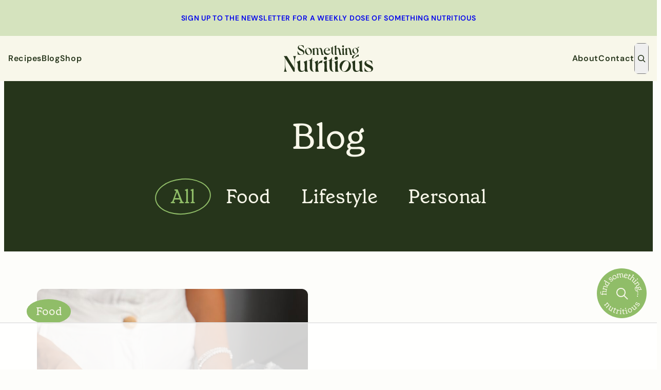

--- FILE ---
content_type: text/html; charset=UTF-8
request_url: https://somethingnutritiousblog.com/category/blogs/
body_size: 115939
content:
<!DOCTYPE html>
<html dir="ltr" lang="en-US" prefix="og: https://ogp.me/ns#">
<head>
	<meta charset="UTF-8" />
	<script data-no-optimize="1" data-cfasync="false">!function(){"use strict";function e(e){const t=e.match(/((?=([a-z0-9._!#$%+^&*()[\]<>-]+))\2@[a-z0-9._-]+\.[a-z0-9._-]+)/gi);return t?t[0]:""}function t(t){return e(a(t.toLowerCase()))}function a(e){return e.replace(/\s/g,"")}async function n(e){const t={sha256Hash:"",sha1Hash:""};if(!("msCrypto"in window)&&"https:"===location.protocol&&"crypto"in window&&"TextEncoder"in window){const a=(new TextEncoder).encode(e),[n,c]=await Promise.all([s("SHA-256",a),s("SHA-1",a)]);t.sha256Hash=n,t.sha1Hash=c}return t}async function s(e,t){const a=await crypto.subtle.digest(e,t);return Array.from(new Uint8Array(a)).map(e=>("00"+e.toString(16)).slice(-2)).join("")}function c(e){let t=!0;return Object.keys(e).forEach(a=>{0===e[a].length&&(t=!1)}),t}function i(e,t,a){e.splice(t,1);const n="?"+e.join("&")+a.hash;history.replaceState(null,"",n)}var o={checkEmail:e,validateEmail:t,trimInput:a,hashEmail:n,hasHashes:c,removeEmailAndReplaceHistory:i,detectEmails:async function(){const e=new URL(window.location.href),a=Array.from(e.searchParams.entries()).map(e=>`${e[0]}=${e[1]}`);let s,o;const r=["adt_eih","sh_kit"];if(a.forEach((e,t)=>{const a=decodeURIComponent(e),[n,c]=a.split("=");if("adt_ei"===n&&(s={value:c,index:t,emsrc:"url"}),r.includes(n)){o={value:c,index:t,emsrc:"sh_kit"===n?"urlhck":"urlh"}}}),s)t(s.value)&&n(s.value).then(e=>{if(c(e)){const t={value:e,created:Date.now()};localStorage.setItem("adt_ei",JSON.stringify(t)),localStorage.setItem("adt_emsrc",s.emsrc)}});else if(o){const e={value:{sha256Hash:o.value,sha1Hash:""},created:Date.now()};localStorage.setItem("adt_ei",JSON.stringify(e)),localStorage.setItem("adt_emsrc",o.emsrc)}s&&i(a,s.index,e),o&&i(a,o.index,e)},cb:"adthrive"};const{detectEmails:r,cb:l}=o;r()}();
</script><meta name="viewport" content="width=device-width, initial-scale=1" />

		<!-- All in One SEO 4.7.8 - aioseo.com -->
	<meta name="robots" content="max-image-preview:large" />
	<link rel="canonical" href="https://somethingnutritiousblog.com/category/blogs/" />
	<meta name="generator" content="All in One SEO (AIOSEO) 4.7.8" />
		<script type="application/ld+json" class="aioseo-schema">
			{"@context":"https:\/\/schema.org","@graph":[{"@type":"BreadcrumbList","@id":"https:\/\/somethingnutritiousblog.com\/category\/blogs\/#breadcrumblist","itemListElement":[{"@type":"ListItem","@id":"https:\/\/somethingnutritiousblog.com\/#listItem","position":1,"name":"Home","item":"https:\/\/somethingnutritiousblog.com\/","nextItem":{"@type":"ListItem","@id":"https:\/\/somethingnutritiousblog.com\/category\/blogs\/#listItem","name":"Blog"}},{"@type":"ListItem","@id":"https:\/\/somethingnutritiousblog.com\/category\/blogs\/#listItem","position":2,"name":"Blog","previousItem":{"@type":"ListItem","@id":"https:\/\/somethingnutritiousblog.com\/#listItem","name":"Home"}}]},{"@type":"CollectionPage","@id":"https:\/\/somethingnutritiousblog.com\/category\/blogs\/#collectionpage","url":"https:\/\/somethingnutritiousblog.com\/category\/blogs\/","name":"Blog - Something Nutritious","inLanguage":"en-US","isPartOf":{"@id":"https:\/\/somethingnutritiousblog.com\/#website"},"breadcrumb":{"@id":"https:\/\/somethingnutritiousblog.com\/category\/blogs\/#breadcrumblist"}},{"@type":"Organization","@id":"https:\/\/somethingnutritiousblog.com\/#organization","name":"Something Nutritious","url":"https:\/\/somethingnutritiousblog.com\/","logo":{"@type":"ImageObject","url":"https:\/\/somethingnutritiousblog.com\/wp-content\/uploads\/2024\/08\/logo-1.svg","@id":"https:\/\/somethingnutritiousblog.com\/category\/blogs\/#organizationLogo"},"image":{"@id":"https:\/\/somethingnutritiousblog.com\/category\/blogs\/#organizationLogo"}},{"@type":"WebSite","@id":"https:\/\/somethingnutritiousblog.com\/#website","url":"https:\/\/somethingnutritiousblog.com\/","name":"Something Nutritious","inLanguage":"en-US","publisher":{"@id":"https:\/\/somethingnutritiousblog.com\/#organization"}}]}
		</script>
		<!-- All in One SEO -->

<style data-no-optimize="1" data-cfasync="false"></style>
<script data-no-optimize="1" data-cfasync="false">
	window.adthriveCLS = {
		enabledLocations: ['Content', 'Recipe'],
		injectedSlots: [],
		injectedFromPlugin: true,
		branch: '2df777a',bucket: 'prod',			};
	window.adthriveCLS.siteAds = {"betaTester":false,"targeting":[{"value":"5fc978cf0e57dc2c3d0c99e2","key":"siteId"},{"value":"6233884d6b3987708897c4bb","key":"organizationId"},{"value":"Something Nutritious","key":"siteName"},{"value":"AdThrive Edge","key":"service"},{"value":"on","key":"bidding"},{"value":["Food","Health and Wellness","Vegetarian"],"key":"verticals"}],"siteUrl":"https://somethingnutritiousblog.com","siteId":"5fc978cf0e57dc2c3d0c99e2","siteName":"Something Nutritious","breakpoints":{"tablet":768,"desktop":1024},"cloudflare":null,"adUnits":[{"sequence":1,"targeting":[{"value":["Sidebar"],"key":"location"}],"devices":["desktop"],"name":"Sidebar_1","sticky":false,"location":"Sidebar","dynamic":{"pageSelector":"","spacing":0,"max":2,"lazyMax":null,"enable":true,"lazy":false,"elementSelector":".sidebar-column > .wp-block-template-part > .wp-block-group","skip":0,"classNames":[],"position":"afterend","every":1,"enabled":true},"stickyOverlapSelector":"","adSizes":[[160,600],[336,280],[320,50],[300,600],[250,250],[1,1],[320,100],[300,1050],[300,50],[300,420],[300,250]],"priority":299,"autosize":true},{"sequence":9,"targeting":[{"value":["Sidebar"],"key":"location"},{"value":true,"key":"sticky"}],"devices":["desktop"],"name":"Sidebar_9","sticky":true,"location":"Sidebar","dynamic":{"pageSelector":"","spacing":0,"max":1,"lazyMax":null,"enable":true,"lazy":false,"elementSelector":".sidebar-column","skip":0,"classNames":[],"position":"beforeend","every":1,"enabled":true},"stickyOverlapSelector":".wp-block-pattern-more-recipes, .site-footer","adSizes":[[160,600],[336,280],[320,50],[300,600],[250,250],[1,1],[320,100],[300,1050],[300,50],[300,420],[300,250]],"priority":291,"autosize":true},{"sequence":null,"targeting":[{"value":["Content"],"key":"location"}],"devices":["desktop"],"name":"Content","sticky":false,"location":"Content","dynamic":{"pageSelector":"body.single, body.page:not(.home)","spacing":0.85,"max":3,"lazyMax":96,"enable":true,"lazy":true,"elementSelector":".entry-content > *:not(h2):not(h3):not(h4):not(.wpzoom-recipe-card-buttons):not(p:has(strong))","skip":3,"classNames":[],"position":"afterend","every":1,"enabled":true},"stickyOverlapSelector":"","adSizes":[[728,90],[336,280],[320,50],[468,60],[970,90],[250,250],[1,1],[320,100],[970,250],[1,2],[300,50],[300,300],[552,334],[728,250],[300,250]],"priority":199,"autosize":true},{"sequence":null,"targeting":[{"value":["Content"],"key":"location"}],"devices":["tablet"],"name":"Content","sticky":false,"location":"Content","dynamic":{"pageSelector":"body.single, body.page:not(.home)","spacing":0.7,"max":7,"lazyMax":92,"enable":true,"lazy":true,"elementSelector":".entry-content > *:not(h2):not(h3):not(h4):not(.wpzoom-recipe-card-buttons):not(p:has(strong))","skip":3,"classNames":[],"position":"afterend","every":1,"enabled":true},"stickyOverlapSelector":"","adSizes":[[728,90],[336,280],[320,50],[468,60],[970,90],[250,250],[1,1],[320,100],[970,250],[1,2],[300,50],[300,300],[552,334],[728,250],[300,250]],"priority":199,"autosize":true},{"sequence":null,"targeting":[{"value":["Content"],"key":"location"}],"devices":["phone"],"name":"Content","sticky":false,"location":"Content","dynamic":{"pageSelector":"body.single, body.page:not(.home)","spacing":0.85,"max":3,"lazyMax":96,"enable":true,"lazy":true,"elementSelector":".entry-content > *:not(h2):not(h3):not(h4):not(.wpzoom-recipe-card-buttons):not(p:has(strong))","skip":3,"classNames":[],"position":"afterend","every":1,"enabled":true},"stickyOverlapSelector":"","adSizes":[[728,90],[336,280],[320,50],[468,60],[970,90],[250,250],[1,1],[320,100],[970,250],[1,2],[300,50],[300,300],[552,334],[728,250],[300,250]],"priority":199,"autosize":true},{"sequence":null,"targeting":[{"value":["Content"],"key":"location"}],"devices":["desktop"],"name":"Content","sticky":false,"location":"Content","dynamic":{"pageSelector":"body.blog","spacing":0,"max":3,"lazyMax":1,"enable":true,"lazy":true,"elementSelector":".recipe-index-container li","skip":7,"classNames":[],"position":"afterend","every":4,"enabled":true},"stickyOverlapSelector":"","adSizes":[[728,90],[336,280],[320,50],[468,60],[970,90],[250,250],[1,1],[320,100],[970,250],[1,2],[300,50],[300,300],[552,334],[728,250],[300,250]],"priority":199,"autosize":true},{"sequence":null,"targeting":[{"value":["Content"],"key":"location"}],"devices":["tablet","phone"],"name":"Content","sticky":false,"location":"Content","dynamic":{"pageSelector":"body.blog","spacing":0,"max":3,"lazyMax":3,"enable":true,"lazy":true,"elementSelector":".recipe-index-container li","skip":3,"classNames":[],"position":"afterend","every":2,"enabled":true},"stickyOverlapSelector":"","adSizes":[[728,90],[336,280],[320,50],[468,60],[970,90],[250,250],[1,1],[320,100],[970,250],[1,2],[300,50],[300,300],[552,334],[728,250],[300,250]],"priority":199,"autosize":true},{"sequence":null,"targeting":[{"value":["Content"],"key":"location"}],"devices":["tablet","phone","desktop"],"name":"Content","sticky":false,"location":"Content","dynamic":{"pageSelector":"body.search","spacing":0,"max":6,"lazyMax":null,"enable":true,"lazy":false,"elementSelector":".recent-posts > article","skip":1,"classNames":[],"position":"afterend","every":2,"enabled":true},"stickyOverlapSelector":"","adSizes":[[728,90],[336,280],[320,50],[468,60],[970,90],[250,250],[1,1],[320,100],[970,250],[1,2],[300,50],[300,300],[552,334],[728,250],[300,250]],"priority":199,"autosize":true},{"sequence":null,"targeting":[{"value":["Recipe"],"key":"location"}],"devices":["tablet","desktop"],"name":"Recipe","sticky":false,"location":"Recipe","dynamic":{"pageSelector":"","spacing":0.6,"max":1,"lazyMax":null,"enable":true,"lazy":false,"elementSelector":".wprm-recipe-ingredients-container li","skip":0,"classNames":[],"position":"beforebegin","every":0,"enabled":true},"stickyOverlapSelector":"","adSizes":[[320,50],[250,250],[1,1],[320,100],[1,2],[300,50],[320,300],[300,390],[300,250]],"priority":-101,"autosize":true},{"sequence":null,"targeting":[{"value":["Recipe"],"key":"location"}],"devices":["phone"],"name":"Recipe","sticky":false,"location":"Recipe","dynamic":{"pageSelector":"","spacing":1,"max":1,"lazyMax":null,"enable":true,"lazy":false,"elementSelector":".wprm-recipe-ingredients-container","skip":0,"classNames":[],"position":"beforebegin","every":1,"enabled":true},"stickyOverlapSelector":"","adSizes":[[320,50],[250,250],[1,1],[320,100],[1,2],[300,50],[320,300],[300,390],[300,250]],"priority":-101,"autosize":true},{"sequence":null,"targeting":[{"value":["Below Post"],"key":"location"}],"devices":["desktop","tablet","phone"],"name":"Below_Post","sticky":false,"location":"Below Post","dynamic":{"pageSelector":"body.single, body.page","spacing":0.85,"max":0,"lazyMax":10,"enable":true,"lazy":true,"elementSelector":".comment-respond, .commentlist > li","skip":0,"classNames":[],"position":"afterend","every":1,"enabled":true},"stickyOverlapSelector":"","adSizes":[[120,240],[250,250],[300,250],[320,50],[320,100],[336,280],[468,60],[728,90],[1,1]],"priority":99,"autosize":true},{"sequence":null,"targeting":[{"value":["Footer"],"key":"location"},{"value":true,"key":"sticky"}],"devices":["tablet","phone","desktop"],"name":"Footer","sticky":true,"location":"Footer","dynamic":{"pageSelector":"","spacing":0,"max":1,"lazyMax":null,"enable":true,"lazy":false,"elementSelector":"body","skip":0,"classNames":[],"position":"beforeend","every":1,"enabled":true},"stickyOverlapSelector":"","adSizes":[[320,50],[320,100],[728,90],[970,90],[468,60],[1,1],[300,50]],"priority":-1,"autosize":true}],"adDensityLayout":{"mobile":{"adDensity":0.21,"onePerViewport":false},"pageOverrides":[{"mobile":{"adDensity":0.3,"onePerViewport":false},"note":null,"pageSelector":"body.archive","desktop":{"adDensity":0.3,"onePerViewport":false}},{"mobile":{"adDensity":0.3,"onePerViewport":false},"note":null,"pageSelector":"body.home","desktop":{"adDensity":0.3,"onePerViewport":false}},{"mobile":{"adDensity":0.3,"onePerViewport":false},"note":null,"pageSelector":"body.search","desktop":{"adDensity":0.3,"onePerViewport":false}}],"desktop":{"adDensity":0.2,"onePerViewport":false}},"adDensityEnabled":true,"siteExperiments":[],"adTypes":{"sponsorTileDesktop":true,"interscrollerDesktop":true,"nativeBelowPostDesktop":true,"miniscroller":true,"largeFormatsMobile":true,"nativeMobileContent":true,"inRecipeRecommendationMobile":true,"nativeMobileRecipe":true,"sponsorTileMobile":true,"expandableCatalogAdsMobile":true,"frameAdsMobile":true,"outstreamMobile":true,"nativeHeaderMobile":true,"frameAdsDesktop":true,"inRecipeRecommendationDesktop":true,"expandableFooterDesktop":true,"nativeDesktopContent":true,"outstreamDesktop":true,"animatedFooter":true,"expandableFooter":true,"nativeDesktopSidebar":true,"videoFootersMobile":true,"videoFootersDesktop":true,"interscroller":true,"nativeDesktopRecipe":true,"nativeHeaderDesktop":true,"nativeBelowPostMobile":true,"expandableCatalogAdsDesktop":true,"largeFormatsDesktop":true},"adOptions":{"theTradeDesk":true,"rtbhouse":true,"undertone":true,"sidebarConfig":{"dynamicStickySidebar":{"minHeight":1800,"enabled":true,"blockedSelectors":[]}},"footerCloseButton":true,"teads":true,"seedtag":true,"pmp":true,"thirtyThreeAcross":true,"sharethrough":true,"optimizeVideoPlayersForEarnings":true,"removeVideoTitleWrapper":true,"pubMatic":true,"contentTermsFooterEnabled":true,"infiniteScroll":false,"longerVideoAdPod":true,"yahoossp":false,"spa":false,"stickyContainerConfig":{"recipeDesktop":{"minHeight":null,"enabled":false},"blockedSelectors":[],"stickyHeaderSelectors":[],"content":{"minHeight":null,"enabled":false},"recipeMobile":{"minHeight":null,"enabled":false}},"sonobi":true,"gatedPrint":{"printClasses":[],"siteEmailServiceProviderId":null,"defaultOptIn":false,"enabled":false,"newsletterPromptEnabled":false},"yieldmo":true,"footerSelector":"","consentMode":{"enabled":false,"customVendorList":""},"amazonUAM":true,"gamMCMEnabled":true,"gamMCMChildNetworkCode":"22553585938","rubiconMediaMath":false,"rubicon":true,"conversant":true,"openx":true,"customCreativeEnabled":true,"mobileHeaderHeight":1,"secColor":"#000000","unruly":true,"mediaGrid":true,"bRealTime":true,"adInViewTime":null,"gumgum":true,"comscoreFooter":true,"desktopInterstitial":true,"amx":true,"footerCloseButtonDesktop":false,"ozone":true,"isAutoOptimized":true,"adform":true,"comscoreTAL":true,"targetaff":false,"bgColor":"#FFFFFF","advancePlaylistOptions":{"playlistPlayer":{"enabled":false},"relatedPlayer":{"enabled":false,"applyToFirst":false}},"kargo":true,"liveRampATS":true,"footerCloseButtonMobile":false,"interstitialBlockedPageSelectors":"","prioritizeShorterVideoAds":true,"allowSmallerAdSizes":true,"comscore":"Food","blis":true,"wakeLock":{"desktopEnabled":true,"mobileValue":15,"mobileEnabled":true,"desktopValue":30},"mobileInterstitial":false,"tripleLift":true,"sensitiveCategories":["alc"],"liveRamp":true,"adthriveEmailIdentity":true,"criteo":true,"nativo":true,"infiniteScrollOptions":{"selector":"","heightThreshold":0},"siteAttributes":{"mobileHeaderSelectors":[],"desktopHeaderSelectors":[]},"dynamicContentSlotLazyLoading":true,"clsOptimizedAds":true,"ogury":true,"verticals":["Food","Health and Wellness","Vegetarian"],"inImage":false,"stackadapt":true,"usCMP":{"defaultOptIn":false,"enabled":false,"regions":[]},"advancePlaylist":false,"medianet":true,"delayLoading":true,"inImageZone":null,"appNexus":true,"rise":true,"liveRampId":"","infiniteScrollRefresh":false,"indexExchange":true},"siteAdsProfiles":[],"thirdPartySiteConfig":{"partners":{"discounts":[]}},"featureRollouts":{"erp":{"featureRolloutId":19,"data":null,"enabled":false},"disable-kargo-spotlight":{"featureRolloutId":45,"data":{"pct_enabled":90},"enabled":true}},"videoPlayers":{"contextual":{"autoplayCollapsibleEnabled":true,"overrideEmbedLocation":false,"defaultPlayerType":"collapse"},"videoEmbed":"wordpress","footerSelector":".site-footer","contentSpecificPlaylists":[],"players":[{"playlistId":"3d2oV2hz","pageSelector":"body.single, body.page:not(.home)","devices":["desktop"],"description":"","skip":2,"title":"LATEST VIDEOS","type":"stickyPlaylist","enabled":true,"footerSelector":".site-footer","formattedType":"Sticky Playlist","elementSelector":".entry-content > *:not(h2):not(h3):not(.wpzoom-recipe-card-buttons)","id":4070783,"position":"afterend","saveVideoCloseState":false,"shuffle":true,"mobileHeaderSelector":null,"playerId":"D98zMMUY"},{"playlistId":"3d2oV2hz","pageSelector":"body.single, body.page:not(.home)","devices":["mobile"],"mobileLocation":"top-center","description":"","skip":2,"title":"LATEST VIDEOS","type":"stickyPlaylist","enabled":true,"footerSelector":".site-footer","formattedType":"Sticky Playlist","elementSelector":".entry-content > *:not(h2):not(h3):not(.wpzoom-recipe-card-buttons)","id":4070784,"position":"afterend","saveVideoCloseState":false,"shuffle":true,"mobileHeaderSelector":null,"playerId":"D98zMMUY"},{"devices":["desktop","mobile"],"formattedType":"Stationary Related","description":"","id":4070780,"title":"Stationary related player - desktop and mobile","type":"stationaryRelated","enabled":true,"playerId":"6wMhR2Go"},{"playlistId":"","pageSelector":"","devices":["desktop"],"description":"","skip":0,"title":"","type":"stickyRelated","enabled":true,"formattedType":"Sticky Related","elementSelector":".entry-content > p","id":4070781,"position":"afterend","playerId":"6wMhR2Go"},{"playlistId":"","pageSelector":"","devices":["mobile"],"mobileLocation":"bottom-right","description":"","skip":0,"title":"","type":"stickyRelated","enabled":true,"formattedType":"Sticky Related","elementSelector":".entry-content > p","id":4070782,"position":"afterend","playerId":"6wMhR2Go"}],"partners":{"theTradeDesk":true,"unruly":true,"mediaGrid":true,"undertone":true,"gumgum":true,"seedtag":true,"amx":true,"ozone":true,"adform":true,"pmp":true,"kargo":true,"connatix":true,"stickyOutstream":{"desktop":{"enabled":true},"blockedPageSelectors":"body.page, body.blog, body.archive","mobileLocation":"bottom-left","allowOnHomepage":true,"mobile":{"enabled":true},"saveVideoCloseState":false,"mobileHeaderSelector":null,"allowForPageWithStickyPlayer":{"enabled":true}},"sharethrough":true,"blis":true,"tripleLift":true,"pubMatic":true,"criteo":true,"yahoossp":false,"nativo":true,"stackadapt":true,"yieldmo":true,"amazonUAM":true,"medianet":true,"rubicon":true,"appNexus":true,"rise":true,"openx":true,"indexExchange":true}}};</script>

<script data-no-optimize="1" data-cfasync="false">
(function(w, d) {
	w.adthrive = w.adthrive || {};
	w.adthrive.cmd = w.adthrive.cmd || [];
	w.adthrive.plugin = 'adthrive-ads-3.6.2';
	w.adthrive.host = 'ads.adthrive.com';
	w.adthrive.integration = 'plugin';

	var commitParam = (w.adthriveCLS && w.adthriveCLS.bucket !== 'prod' && w.adthriveCLS.branch) ? '&commit=' + w.adthriveCLS.branch : '';

	var s = d.createElement('script');
	s.async = true;
	s.referrerpolicy='no-referrer-when-downgrade';
	s.src = 'https://' + w.adthrive.host + '/sites/5fc978cf0e57dc2c3d0c99e2/ads.min.js?referrer=' + w.encodeURIComponent(w.location.href) + commitParam + '&cb=' + (Math.floor(Math.random() * 100) + 1) + '';
	var n = d.getElementsByTagName('script')[0];
	n.parentNode.insertBefore(s, n);
})(window, document);
</script>
<link rel="dns-prefetch" href="https://ads.adthrive.com/"><link rel="preconnect" href="https://ads.adthrive.com/"><link rel="preconnect" href="https://ads.adthrive.com/" crossorigin><title>Blog - Something Nutritious</title><link rel="preload" data-rocket-preload as="font" href="https://somethingnutritiousblog.com/wp-content/themes/MTT_2024/assets/fonts/dm-sans-v15-latin-600.woff2" crossorigin><link rel="preload" data-rocket-preload as="font" href="https://somethingnutritiousblog.com/wp-content/themes/MTT_2024/assets/fonts/dm-sans-v15-latin-700.woff2" crossorigin><link rel="preload" data-rocket-preload as="font" href="https://somethingnutritiousblog.com/wp-content/themes/MTT_2024/assets/fonts/dm-sans-v15-latin-regular.woff2" crossorigin><link rel="preload" data-rocket-preload as="font" href="https://somethingnutritiousblog.com/wp-content/themes/MTT_2024/assets/fonts/grenette-regular.woff" crossorigin><style id="wpr-usedcss">.adthrive-ad{margin-top:10px;margin-bottom:10px;text-align:center;overflow-x:visible;clear:both;line-height:0}.adthrive-sidebar.adthrive-stuck{margin-top:70px}.adthrive-device-desktop .adthrive-recipe,.adthrive-device-tablet .adthrive-recipe{float:right;clear:right;margin-left:10px}.ingredients-list li{clear:both}.ingredients-list{width:60%}.adthrive-collapse-mobile-background{background-color:#fff!important}.adthrive-top-collapse-close>svg>*{stroke:black;font-family:sans-serif}.adthrive-top-collapse-wrapper-bar a a.adthrive-learn-more-link,.adthrive-top-collapse-wrapper-video-title{color:#000!important}.adthrive-sidebar.adthrive-stuck{margin-top:140px}.adthrive-sticky-sidebar>div{top:140px!important}body.blog .adthrive-content{grid-column:1/-1}:root :where(p.has-background){padding:1.25em 2.375em}:where(p.has-text-color:not(.has-link-color)) a{color:inherit}.wp-block-group{box-sizing:border-box}:where(.wp-block-group.wp-block-group-is-layout-constrained){position:relative}.wp-block-cover{align-items:center;background-position:50%;box-sizing:border-box;display:flex;justify-content:center;min-height:430px;overflow:hidden;overflow:clip;padding:1em;position:relative}.wp-block-cover .has-background-dim:not([class*=-background-color]),.wp-block-cover.has-background-dim:not([class*=-background-color]){background-color:#000}.wp-block-cover.has-background-dim:before{background-color:inherit;content:""}.wp-block-cover .wp-block-cover__background,.wp-block-cover.has-background-dim:not(.has-background-gradient):before{bottom:0;left:0;opacity:.5;position:absolute;right:0;top:0;z-index:1}.wp-block-cover.has-background-dim.has-background-dim-100 .wp-block-cover__background,.wp-block-cover.has-background-dim.has-background-dim-100:not(.has-background-gradient):before{opacity:1}.wp-block-cover .wp-block-cover__background.has-background-dim.has-background-dim-100{opacity:1}.wp-block-cover.aligncenter{display:flex}.wp-block-cover .wp-block-cover__inner-container{color:inherit;width:100%;z-index:1}.has-modal-open .wp-block-cover .wp-block-cover__inner-container{z-index:auto}.wp-block-cover.is-position-top-center{align-items:flex-start;justify-content:center}.wp-block-cover.is-position-center-left{align-items:center;justify-content:flex-start}.wp-block-cover.has-custom-content-position.has-custom-content-position .wp-block-cover__inner-container{margin:0}.wp-block-cover.has-custom-content-position.has-custom-content-position.is-position-center-left .wp-block-cover__inner-container{margin:0;width:auto}:where(.wp-block-cover-image:not(.has-text-color)),:where(.wp-block-cover:not(.has-text-color)){color:#fff}:where(.wp-block-cover-image.is-light:not(.has-text-color)),:where(.wp-block-cover.is-light:not(.has-text-color)){color:#000}:root :where(.wp-block-cover h1:not(.has-text-color)),:root :where(.wp-block-cover h2:not(.has-text-color)),:root :where(.wp-block-cover h3:not(.has-text-color)),:root :where(.wp-block-cover h4:not(.has-text-color)),:root :where(.wp-block-cover h5:not(.has-text-color)),:root :where(.wp-block-cover h6:not(.has-text-color)),:root :where(.wp-block-cover p:not(.has-text-color)){color:inherit}.wp-block-navigation .wp-block-navigation-item__label{overflow-wrap:break-word}.wp-block-navigation{position:relative;--navigation-layout-justification-setting:flex-start;--navigation-layout-direction:row;--navigation-layout-wrap:wrap;--navigation-layout-justify:flex-start;--navigation-layout-align:center}.wp-block-navigation ul{margin-bottom:0;margin-left:0;margin-top:0;padding-left:0}.wp-block-navigation ul,.wp-block-navigation ul li{list-style:none;padding:0}.wp-block-navigation .wp-block-navigation-item{align-items:center;background-color:inherit;display:flex;position:relative}.wp-block-navigation .wp-block-navigation-item__content{display:block}.wp-block-navigation .wp-block-navigation-item__content.wp-block-navigation-item__content{color:inherit}.wp-block-navigation :where(a),.wp-block-navigation :where(a:active),.wp-block-navigation :where(a:focus){text-decoration:none}.wp-block-navigation.is-vertical{--navigation-layout-direction:column;--navigation-layout-justify:initial;--navigation-layout-align:flex-start}.wp-block-navigation.no-wrap{--navigation-layout-wrap:nowrap}.wp-block-navigation.items-justified-center{--navigation-layout-justification-setting:center;--navigation-layout-justify:center}.wp-block-navigation.items-justified-center.is-vertical{--navigation-layout-align:center}.wp-block-navigation.items-justified-right{--navigation-layout-justification-setting:flex-end;--navigation-layout-justify:flex-end}.wp-block-navigation.items-justified-right.is-vertical{--navigation-layout-align:flex-end}button.wp-block-navigation-item__content{background-color:initial;border:none;color:currentColor;font-family:inherit;font-size:inherit;font-style:inherit;font-weight:inherit;letter-spacing:inherit;line-height:inherit;text-align:left;text-transform:inherit}.wp-block-navigation__container,.wp-block-navigation__responsive-close,.wp-block-navigation__responsive-container,.wp-block-navigation__responsive-container-content,.wp-block-navigation__responsive-dialog{gap:inherit}:where(.wp-block-navigation.has-background .wp-block-navigation-item a:not(.wp-element-button)),:where(.wp-block-navigation.has-background .wp-block-navigation-submenu a:not(.wp-element-button)){padding:.5em 1em}:where(.wp-block-navigation .wp-block-navigation__submenu-container .wp-block-navigation-item a:not(.wp-element-button)),:where(.wp-block-navigation .wp-block-navigation__submenu-container .wp-block-navigation-submenu a:not(.wp-element-button)),:where(.wp-block-navigation .wp-block-navigation__submenu-container .wp-block-navigation-submenu button.wp-block-navigation-item__content),:where(.wp-block-navigation .wp-block-navigation__submenu-container .wp-block-pages-list__item button.wp-block-navigation-item__content){padding:.5em 1em}.wp-block-navigation__container{align-items:var(--navigation-layout-align,initial);display:flex;flex-direction:var(--navigation-layout-direction,initial);flex-wrap:var(--navigation-layout-wrap,wrap);justify-content:var(--navigation-layout-justify,initial);list-style:none;margin:0;padding-left:0}.wp-block-navigation__container .is-responsive{display:none}.wp-block-navigation__container:only-child{flex-grow:1}@keyframes overlay-menu__fade-in-animation{0%{opacity:0;transform:translateY(.5em)}to{opacity:1;transform:translateY(0)}}.wp-block-navigation__responsive-container{bottom:0;display:none;left:0;position:fixed;right:0;top:0}.wp-block-navigation__responsive-container :where(.wp-block-navigation-item a){color:inherit}.wp-block-navigation__responsive-container .wp-block-navigation__responsive-container-content{align-items:var(--navigation-layout-align,initial);display:flex;flex-direction:var(--navigation-layout-direction,initial);flex-wrap:var(--navigation-layout-wrap,wrap);justify-content:var(--navigation-layout-justify,initial)}.wp-block-navigation__responsive-container:not(.is-menu-open.is-menu-open){background-color:inherit!important;color:inherit!important}.wp-block-navigation__responsive-container.is-menu-open{animation:.1s ease-out overlay-menu__fade-in-animation;animation-fill-mode:forwards;background-color:inherit;display:flex;flex-direction:column;overflow:auto;padding:clamp(1rem,var(--wp--style--root--padding-top),20rem) clamp(1rem,var(--wp--style--root--padding-right),20rem) clamp(1rem,var(--wp--style--root--padding-bottom),20rem) clamp(1rem,var(--wp--style--root--padding-left),20em);z-index:100000}.wp-block-navigation__responsive-container.is-menu-open .wp-block-navigation__responsive-container-content{align-items:var(--navigation-layout-justification-setting,inherit);display:flex;flex-direction:column;flex-wrap:nowrap;overflow:visible;padding-top:calc(2rem + 24px)}.wp-block-navigation__responsive-container.is-menu-open .wp-block-navigation__responsive-container-content,.wp-block-navigation__responsive-container.is-menu-open .wp-block-navigation__responsive-container-content .wp-block-navigation__container{justify-content:flex-start}.wp-block-navigation__responsive-container.is-menu-open .wp-block-navigation__responsive-container-content .wp-block-navigation__container{gap:inherit}.wp-block-navigation__responsive-container.is-menu-open .wp-block-navigation__responsive-container-content .wp-block-navigation-item__content{padding:0}.wp-block-navigation__responsive-container.is-menu-open .wp-block-navigation__responsive-container-content .wp-block-navigation-item,.wp-block-navigation__responsive-container.is-menu-open .wp-block-navigation__responsive-container-content .wp-block-navigation__container{align-items:var(--navigation-layout-justification-setting,initial);display:flex;flex-direction:column}.wp-block-navigation__responsive-container.is-menu-open .wp-block-navigation-item,.wp-block-navigation__responsive-container.is-menu-open .wp-block-navigation__container{background:#0000!important;color:inherit!important}.wp-block-navigation:not(.has-background) .wp-block-navigation__responsive-container.is-menu-open{background-color:#fff}.wp-block-navigation:not(.has-text-color) .wp-block-navigation__responsive-container.is-menu-open{color:#000}.wp-block-navigation__responsive-container-close,.wp-block-navigation__responsive-container-open{background:#0000;border:none;color:currentColor;cursor:pointer;margin:0;padding:0;text-transform:inherit;vertical-align:middle}.wp-block-navigation__responsive-container-close svg,.wp-block-navigation__responsive-container-open svg{fill:currentColor;display:block;height:24px;pointer-events:none;width:24px}.wp-block-navigation__responsive-container-open{display:flex}.wp-block-navigation__responsive-container-open.wp-block-navigation__responsive-container-open.wp-block-navigation__responsive-container-open{font-family:inherit;font-size:inherit;font-weight:inherit}@media (min-width:600px){.wp-block-navigation__responsive-container:not(.hidden-by-default):not(.is-menu-open){background-color:inherit;display:block;position:relative;width:100%;z-index:auto}.wp-block-navigation__responsive-container:not(.hidden-by-default):not(.is-menu-open) .wp-block-navigation__responsive-container-close{display:none}.wp-block-navigation__responsive-container-open:not(.always-shown){display:none}}.wp-block-navigation__responsive-container-close{position:absolute;right:0;top:0;z-index:2}.wp-block-navigation__responsive-container-close.wp-block-navigation__responsive-container-close.wp-block-navigation__responsive-container-close{font-family:inherit;font-size:inherit;font-weight:inherit}.wp-block-navigation__responsive-close{width:100%}.has-modal-open .wp-block-navigation__responsive-close{margin-left:auto;margin-right:auto;max-width:var(--wp--style--global--wide-size,100%)}.wp-block-navigation__responsive-close:focus{outline:0}.is-menu-open .wp-block-navigation__responsive-close,.is-menu-open .wp-block-navigation__responsive-container-content,.is-menu-open .wp-block-navigation__responsive-dialog{box-sizing:border-box}.wp-block-navigation__responsive-dialog{position:relative}html.has-modal-open{overflow:hidden}.wp-block-site-logo{box-sizing:border-box;line-height:0}.wp-block-site-logo a{display:inline-block;line-height:0}.wp-block-site-logo img{height:auto;max-width:100%}.wp-block-site-logo a,.wp-block-site-logo img{border-radius:inherit}.wp-block-site-logo.aligncenter{margin-left:auto;margin-right:auto;text-align:center}:root :where(.wp-block-site-logo.is-style-rounded){border-radius:9999px}.wp-block-search__button{margin-left:10px;word-break:normal}.wp-block-search__button.has-icon{line-height:0}.wp-block-search__button svg{height:1.25em;min-height:24px;min-width:24px;width:1.25em;fill:currentColor;vertical-align:text-bottom}:where(.wp-block-search__button){border:1px solid #ccc;padding:6px 10px}.wp-block-search__inside-wrapper{display:flex;flex:auto;flex-wrap:nowrap;max-width:100%}.wp-block-search__label{width:100%}.wp-block-search__input{appearance:none;border:1px solid #949494;flex-grow:1;margin-left:0;margin-right:0;min-width:3rem;padding:8px;text-decoration:unset!important}.wp-block-search.wp-block-search__button-only .wp-block-search__button{flex-shrink:0;margin-left:0;max-width:100%}.wp-block-search.wp-block-search__button-only .wp-block-search__button[aria-expanded=true]{max-width:calc(100% - 100px)}.wp-block-search.wp-block-search__button-only .wp-block-search__inside-wrapper{min-width:0!important;transition-property:width}.wp-block-search.wp-block-search__button-only .wp-block-search__input{flex-basis:100%;transition-duration:.3s}.wp-block-search.wp-block-search__button-only.wp-block-search__searchfield-hidden,.wp-block-search.wp-block-search__button-only.wp-block-search__searchfield-hidden .wp-block-search__inside-wrapper{overflow:hidden}.wp-block-search.wp-block-search__button-only.wp-block-search__searchfield-hidden .wp-block-search__input{border-left-width:0!important;border-right-width:0!important;flex-basis:0;flex-grow:0;margin:0;min-width:0!important;padding-left:0!important;padding-right:0!important;width:0!important}:where(.wp-block-search__input){font-family:inherit;font-size:inherit;font-style:inherit;font-weight:inherit;letter-spacing:inherit;line-height:inherit;text-transform:inherit}:where(.wp-block-search__button-inside .wp-block-search__inside-wrapper){border:1px solid #949494;box-sizing:border-box;padding:4px}:where(.wp-block-search__button-inside .wp-block-search__inside-wrapper) .wp-block-search__input{border:none;border-radius:0;padding:0 4px}:where(.wp-block-search__button-inside .wp-block-search__inside-wrapper) .wp-block-search__input:focus{outline:0}:where(.wp-block-search__button-inside .wp-block-search__inside-wrapper) :where(.wp-block-search__button){padding:4px 8px}.wp-block-search.aligncenter .wp-block-search__inside-wrapper{margin:auto}.wp-block-columns{align-items:normal!important;box-sizing:border-box;display:flex;flex-wrap:wrap!important}@media (min-width:782px){.wp-block-columns{flex-wrap:nowrap!important}}.wp-block-columns.are-vertically-aligned-center{align-items:center}@media (max-width:781px){.wp-block-columns:not(.is-not-stacked-on-mobile)>.wp-block-column{flex-basis:100%!important}}@media (min-width:782px){.wp-block-columns:not(.is-not-stacked-on-mobile)>.wp-block-column{flex-basis:0;flex-grow:1}.wp-block-columns:not(.is-not-stacked-on-mobile)>.wp-block-column[style*=flex-basis]{flex-grow:0}}.wp-block-columns.is-not-stacked-on-mobile{flex-wrap:nowrap!important}.wp-block-columns.is-not-stacked-on-mobile>.wp-block-column{flex-basis:0;flex-grow:1}.wp-block-columns.is-not-stacked-on-mobile>.wp-block-column[style*=flex-basis]{flex-grow:0}:where(.wp-block-columns){margin-bottom:1.75em}:where(.wp-block-columns.has-background){padding:1.25em 2.375em}.wp-block-column{flex-grow:1;min-width:0;overflow-wrap:break-word;word-break:break-word}.wp-block-column.is-vertically-aligned-center{align-self:center}.wp-block-column.is-vertically-aligned-center{width:100%}h1.has-background,h2.has-background,h3.has-background,h4.has-background{padding:1.25em 2.375em}.wp-block-button__link{box-sizing:border-box;cursor:pointer;display:inline-block;text-align:center;word-break:break-word}.wp-block-button__link.aligncenter{text-align:center}:where(.wp-block-button__link){border-radius:9999px;box-shadow:none;padding:calc(.667em + 2px) calc(1.333em + 2px);text-decoration:none}.wp-block-button[style*=text-decoration] .wp-block-button__link{text-decoration:inherit}:root :where(.wp-block-button .wp-block-button__link.is-style-outline),:root :where(.wp-block-button.is-style-outline>.wp-block-button__link){border:2px solid;padding:.667em 1.333em}:root :where(.wp-block-button .wp-block-button__link.is-style-outline:not(.has-text-color)),:root :where(.wp-block-button.is-style-outline>.wp-block-button__link:not(.has-text-color)){color:currentColor}:root :where(.wp-block-button .wp-block-button__link.is-style-outline:not(.has-background)),:root :where(.wp-block-button.is-style-outline>.wp-block-button__link:not(.has-background)){background-color:initial;background-image:none}.wp-block-buttons.is-vertical{flex-direction:column}.wp-block-buttons.is-vertical>.wp-block-button:last-child{margin-bottom:0}.wp-block-buttons>.wp-block-button{display:inline-block;margin:0}.wp-block-buttons.is-content-justification-left{justify-content:flex-start}.wp-block-buttons.is-content-justification-left.is-vertical{align-items:flex-start}.wp-block-buttons.is-content-justification-center{justify-content:center}.wp-block-buttons.is-content-justification-center.is-vertical{align-items:center}.wp-block-buttons.is-content-justification-right{justify-content:flex-end}.wp-block-buttons.is-content-justification-right.is-vertical{align-items:flex-end}.wp-block-buttons.is-content-justification-space-between{justify-content:space-between}.wp-block-buttons.aligncenter{text-align:center}.wp-block-buttons:not(.is-content-justification-space-between,.is-content-justification-right,.is-content-justification-left,.is-content-justification-center) .wp-block-button.aligncenter{margin-left:auto;margin-right:auto;width:100%}.wp-block-buttons[style*=text-decoration] .wp-block-button,.wp-block-buttons[style*=text-decoration] .wp-block-button__link{text-decoration:inherit}.wp-block-button.aligncenter{text-align:center}.wp-block-image a{display:inline-block}.wp-block-image img{box-sizing:border-box;height:auto;max-width:100%;vertical-align:bottom}@media (prefers-reduced-motion:no-preference){.wp-block-image img.hide{visibility:hidden}.wp-block-image img.show{animation:.4s show-content-image}}.wp-block-image[style*=border-radius] img,.wp-block-image[style*=border-radius]>a{border-radius:inherit}.wp-block-image.aligncenter{text-align:center}.wp-block-image.alignfull a,.wp-block-image.alignwide a{width:100%}.wp-block-image.alignfull img,.wp-block-image.alignwide img{height:auto;width:100%}.wp-block-image .aligncenter,.wp-block-image.aligncenter{display:table}.wp-block-image .aligncenter>figcaption,.wp-block-image.aligncenter>figcaption{caption-side:bottom;display:table-caption}.wp-block-image .aligncenter{margin-left:auto;margin-right:auto}.wp-block-image :where(figcaption){margin-bottom:1em;margin-top:.5em}:root :where(.wp-block-image.is-style-rounded img,.wp-block-image .is-style-rounded img){border-radius:9999px}.wp-block-image figure{margin:0}@keyframes show-content-image{0%{visibility:hidden}99%{visibility:hidden}to{visibility:visible}}.wp-block-social-links{background:0 0;box-sizing:border-box;margin-left:0;padding-left:0;padding-right:0;text-indent:0}.wp-block-social-links .wp-social-link a,.wp-block-social-links .wp-social-link a:hover{border-bottom:0;box-shadow:none;text-decoration:none}.wp-block-social-links .wp-social-link svg{height:1em;width:1em}.wp-block-social-links .wp-social-link span:not(.screen-reader-text){font-size:.65em;margin-left:.5em;margin-right:.5em}.wp-block-social-links.has-small-icon-size{font-size:16px}.wp-block-social-links{font-size:24px}.wp-block-social-links.aligncenter{display:flex;justify-content:center}.wp-block-social-link{border-radius:9999px;display:block;height:auto;transition:transform .1s ease}@media (prefers-reduced-motion:reduce){.wp-block-navigation__responsive-container.is-menu-open{animation-delay:0s;animation-duration:1ms}.wp-block-social-link{transition-delay:0s;transition-duration:0s}}.wp-block-social-link a{align-items:center;display:flex;line-height:0;transition:transform .1s ease}.wp-block-social-link:hover{transform:scale(1.1)}.wp-block-social-links .wp-block-social-link.wp-social-link{display:inline-block;margin:0;padding:0}.wp-block-social-links .wp-block-social-link.wp-social-link .wp-block-social-link-anchor,.wp-block-social-links .wp-block-social-link.wp-social-link .wp-block-social-link-anchor svg,.wp-block-social-links .wp-block-social-link.wp-social-link .wp-block-social-link-anchor:active,.wp-block-social-links .wp-block-social-link.wp-social-link .wp-block-social-link-anchor:hover,.wp-block-social-links .wp-block-social-link.wp-social-link .wp-block-social-link-anchor:visited{color:currentColor;fill:currentColor}:where(.wp-block-social-links:not(.is-style-logos-only)) .wp-social-link{background-color:#f0f0f0;color:#444}:where(.wp-block-social-links:not(.is-style-logos-only)) .wp-social-link-amazon{background-color:#f90;color:#fff}:where(.wp-block-social-links:not(.is-style-logos-only)) .wp-social-link-bandcamp{background-color:#1ea0c3;color:#fff}:where(.wp-block-social-links:not(.is-style-logos-only)) .wp-social-link-behance{background-color:#0757fe;color:#fff}:where(.wp-block-social-links:not(.is-style-logos-only)) .wp-social-link-bluesky{background-color:#0a7aff;color:#fff}:where(.wp-block-social-links:not(.is-style-logos-only)) .wp-social-link-codepen{background-color:#1e1f26;color:#fff}:where(.wp-block-social-links:not(.is-style-logos-only)) .wp-social-link-deviantart{background-color:#02e49b;color:#fff}:where(.wp-block-social-links:not(.is-style-logos-only)) .wp-social-link-dribbble{background-color:#e94c89;color:#fff}:where(.wp-block-social-links:not(.is-style-logos-only)) .wp-social-link-dropbox{background-color:#4280ff;color:#fff}:where(.wp-block-social-links:not(.is-style-logos-only)) .wp-social-link-etsy{background-color:#f45800;color:#fff}:where(.wp-block-social-links:not(.is-style-logos-only)) .wp-social-link-facebook{background-color:#0866ff;color:#fff}:where(.wp-block-social-links:not(.is-style-logos-only)) .wp-social-link-fivehundredpx{background-color:#000;color:#fff}:where(.wp-block-social-links:not(.is-style-logos-only)) .wp-social-link-flickr{background-color:#0461dd;color:#fff}:where(.wp-block-social-links:not(.is-style-logos-only)) .wp-social-link-foursquare{background-color:#e65678;color:#fff}:where(.wp-block-social-links:not(.is-style-logos-only)) .wp-social-link-github{background-color:#24292d;color:#fff}:where(.wp-block-social-links:not(.is-style-logos-only)) .wp-social-link-goodreads{background-color:#eceadd;color:#382110}:where(.wp-block-social-links:not(.is-style-logos-only)) .wp-social-link-google{background-color:#ea4434;color:#fff}:where(.wp-block-social-links:not(.is-style-logos-only)) .wp-social-link-gravatar{background-color:#1d4fc4;color:#fff}:where(.wp-block-social-links:not(.is-style-logos-only)) .wp-social-link-instagram{background-color:#f00075;color:#fff}:where(.wp-block-social-links:not(.is-style-logos-only)) .wp-social-link-lastfm{background-color:#e21b24;color:#fff}:where(.wp-block-social-links:not(.is-style-logos-only)) .wp-social-link-linkedin{background-color:#0d66c2;color:#fff}:where(.wp-block-social-links:not(.is-style-logos-only)) .wp-social-link-mastodon{background-color:#3288d4;color:#fff}:where(.wp-block-social-links:not(.is-style-logos-only)) .wp-social-link-medium{background-color:#000;color:#fff}:where(.wp-block-social-links:not(.is-style-logos-only)) .wp-social-link-meetup{background-color:#f6405f;color:#fff}:where(.wp-block-social-links:not(.is-style-logos-only)) .wp-social-link-patreon{background-color:#000;color:#fff}:where(.wp-block-social-links:not(.is-style-logos-only)) .wp-social-link-pinterest{background-color:#e60122;color:#fff}:where(.wp-block-social-links:not(.is-style-logos-only)) .wp-social-link-pocket{background-color:#ef4155;color:#fff}:where(.wp-block-social-links:not(.is-style-logos-only)) .wp-social-link-reddit{background-color:#ff4500;color:#fff}:where(.wp-block-social-links:not(.is-style-logos-only)) .wp-social-link-skype{background-color:#0478d7;color:#fff}:where(.wp-block-social-links:not(.is-style-logos-only)) .wp-social-link-snapchat{background-color:#fefc00;color:#fff;stroke:#000}:where(.wp-block-social-links:not(.is-style-logos-only)) .wp-social-link-soundcloud{background-color:#ff5600;color:#fff}:where(.wp-block-social-links:not(.is-style-logos-only)) .wp-social-link-spotify{background-color:#1bd760;color:#fff}:where(.wp-block-social-links:not(.is-style-logos-only)) .wp-social-link-telegram{background-color:#2aabee;color:#fff}:where(.wp-block-social-links:not(.is-style-logos-only)) .wp-social-link-threads{background-color:#000;color:#fff}:where(.wp-block-social-links:not(.is-style-logos-only)) .wp-social-link-tiktok{background-color:#000;color:#fff}:where(.wp-block-social-links:not(.is-style-logos-only)) .wp-social-link-tumblr{background-color:#011835;color:#fff}:where(.wp-block-social-links:not(.is-style-logos-only)) .wp-social-link-twitch{background-color:#6440a4;color:#fff}:where(.wp-block-social-links:not(.is-style-logos-only)) .wp-social-link-twitter{background-color:#1da1f2;color:#fff}:where(.wp-block-social-links:not(.is-style-logos-only)) .wp-social-link-vimeo{background-color:#1eb7ea;color:#fff}:where(.wp-block-social-links:not(.is-style-logos-only)) .wp-social-link-vk{background-color:#4680c2;color:#fff}:where(.wp-block-social-links:not(.is-style-logos-only)) .wp-social-link-wordpress{background-color:#3499cd;color:#fff}:where(.wp-block-social-links:not(.is-style-logos-only)) .wp-social-link-whatsapp{background-color:#25d366;color:#fff}:where(.wp-block-social-links:not(.is-style-logos-only)) .wp-social-link-x{background-color:#000;color:#fff}:where(.wp-block-social-links:not(.is-style-logos-only)) .wp-social-link-yelp{background-color:#d32422;color:#fff}:where(.wp-block-social-links:not(.is-style-logos-only)) .wp-social-link-youtube{background-color:red;color:#fff}:where(.wp-block-social-links.is-style-logos-only) .wp-social-link{background:0 0}:where(.wp-block-social-links.is-style-logos-only) .wp-social-link svg{height:1.25em;width:1.25em}:where(.wp-block-social-links.is-style-logos-only) .wp-social-link-amazon{color:#f90}:where(.wp-block-social-links.is-style-logos-only) .wp-social-link-bandcamp{color:#1ea0c3}:where(.wp-block-social-links.is-style-logos-only) .wp-social-link-behance{color:#0757fe}:where(.wp-block-social-links.is-style-logos-only) .wp-social-link-bluesky{color:#0a7aff}:where(.wp-block-social-links.is-style-logos-only) .wp-social-link-codepen{color:#1e1f26}:where(.wp-block-social-links.is-style-logos-only) .wp-social-link-deviantart{color:#02e49b}:where(.wp-block-social-links.is-style-logos-only) .wp-social-link-dribbble{color:#e94c89}:where(.wp-block-social-links.is-style-logos-only) .wp-social-link-dropbox{color:#4280ff}:where(.wp-block-social-links.is-style-logos-only) .wp-social-link-etsy{color:#f45800}:where(.wp-block-social-links.is-style-logos-only) .wp-social-link-facebook{color:#0866ff}:where(.wp-block-social-links.is-style-logos-only) .wp-social-link-fivehundredpx{color:#000}:where(.wp-block-social-links.is-style-logos-only) .wp-social-link-flickr{color:#0461dd}:where(.wp-block-social-links.is-style-logos-only) .wp-social-link-foursquare{color:#e65678}:where(.wp-block-social-links.is-style-logos-only) .wp-social-link-github{color:#24292d}:where(.wp-block-social-links.is-style-logos-only) .wp-social-link-goodreads{color:#382110}:where(.wp-block-social-links.is-style-logos-only) .wp-social-link-google{color:#ea4434}:where(.wp-block-social-links.is-style-logos-only) .wp-social-link-gravatar{color:#1d4fc4}:where(.wp-block-social-links.is-style-logos-only) .wp-social-link-instagram{color:#f00075}:where(.wp-block-social-links.is-style-logos-only) .wp-social-link-lastfm{color:#e21b24}:where(.wp-block-social-links.is-style-logos-only) .wp-social-link-linkedin{color:#0d66c2}:where(.wp-block-social-links.is-style-logos-only) .wp-social-link-mastodon{color:#3288d4}:where(.wp-block-social-links.is-style-logos-only) .wp-social-link-medium{color:#000}:where(.wp-block-social-links.is-style-logos-only) .wp-social-link-meetup{color:#f6405f}:where(.wp-block-social-links.is-style-logos-only) .wp-social-link-patreon{color:#000}:where(.wp-block-social-links.is-style-logos-only) .wp-social-link-pinterest{color:#e60122}:where(.wp-block-social-links.is-style-logos-only) .wp-social-link-pocket{color:#ef4155}:where(.wp-block-social-links.is-style-logos-only) .wp-social-link-reddit{color:#ff4500}:where(.wp-block-social-links.is-style-logos-only) .wp-social-link-skype{color:#0478d7}:where(.wp-block-social-links.is-style-logos-only) .wp-social-link-snapchat{color:#fff;stroke:#000}:where(.wp-block-social-links.is-style-logos-only) .wp-social-link-soundcloud{color:#ff5600}:where(.wp-block-social-links.is-style-logos-only) .wp-social-link-spotify{color:#1bd760}:where(.wp-block-social-links.is-style-logos-only) .wp-social-link-telegram{color:#2aabee}:where(.wp-block-social-links.is-style-logos-only) .wp-social-link-threads{color:#000}:where(.wp-block-social-links.is-style-logos-only) .wp-social-link-tiktok{color:#000}:where(.wp-block-social-links.is-style-logos-only) .wp-social-link-tumblr{color:#011835}:where(.wp-block-social-links.is-style-logos-only) .wp-social-link-twitch{color:#6440a4}:where(.wp-block-social-links.is-style-logos-only) .wp-social-link-twitter{color:#1da1f2}:where(.wp-block-social-links.is-style-logos-only) .wp-social-link-vimeo{color:#1eb7ea}:where(.wp-block-social-links.is-style-logos-only) .wp-social-link-vk{color:#4680c2}:where(.wp-block-social-links.is-style-logos-only) .wp-social-link-whatsapp{color:#25d366}:where(.wp-block-social-links.is-style-logos-only) .wp-social-link-wordpress{color:#3499cd}:where(.wp-block-social-links.is-style-logos-only) .wp-social-link-x{color:#000}:where(.wp-block-social-links.is-style-logos-only) .wp-social-link-yelp{color:#d32422}:where(.wp-block-social-links.is-style-logos-only) .wp-social-link-youtube{color:red}:root :where(.wp-block-social-links .wp-social-link a){padding:.25em}:root :where(.wp-block-social-links.is-style-logos-only .wp-social-link a){padding:0}:root :where(.wp-block-social-links.is-style-pill-shape .wp-social-link a){padding-left:.66667em;padding-right:.66667em}:root{--wp-admin-theme-color:#007cba;--wp-admin-theme-color--rgb:0,124,186;--wp-admin-theme-color-darker-10:#006ba1;--wp-admin-theme-color-darker-10--rgb:0,107,161;--wp-admin-theme-color-darker-20:#005a87;--wp-admin-theme-color-darker-20--rgb:0,90,135;--wp-admin-border-width-focus:2px;--wp-block-synced-color:#7a00df;--wp-block-synced-color--rgb:122,0,223;--wp-bound-block-color:var(--wp-block-synced-color)}@media (min-resolution:192dpi){:root{--wp-admin-border-width-focus:1.5px}}.wp-element-button{cursor:pointer}:root{--wp--preset--font-size--normal:16px;--wp--preset--font-size--huge:42px}.has-text-align-center{text-align:center}.aligncenter{clear:both}.items-justified-center{justify-content:center}.items-justified-right{justify-content:flex-end}.screen-reader-text{border:0;clip:rect(1px,1px,1px,1px);clip-path:inset(50%);height:1px;margin:-1px;overflow:hidden;padding:0;position:absolute;width:1px;word-wrap:normal!important}.screen-reader-text:focus{background-color:#ddd;clip:auto!important;clip-path:none;color:#444;display:block;font-size:1em;height:auto;left:5px;line-height:normal;padding:15px 23px 14px;text-decoration:none;top:5px;width:auto;z-index:100000}html :where(.has-border-color){border-style:solid}html :where([style*=border-top-color]){border-top-style:solid}html :where([style*=border-right-color]){border-right-style:solid}html :where([style*=border-bottom-color]){border-bottom-style:solid}html :where([style*=border-left-color]){border-left-style:solid}html :where([style*=border-width]){border-style:solid}html :where([style*=border-top-width]){border-top-style:solid}html :where([style*=border-right-width]){border-right-style:solid}html :where([style*=border-bottom-width]){border-bottom-style:solid}html :where([style*=border-left-width]){border-left-style:solid}html :where(img[class*=wp-image-]){height:auto;max-width:100%}:where(figure){margin:0 0 1em}html :where(.is-position-sticky){--wp-admin--admin-bar--position-offset:var(--wp-admin--admin-bar--height,0px)}.wp-block-wpzoom-recipe-card-block-directions{position:relative;margin:0 0 20px;padding:30px 0 15px;text-align:left;max-width:750px}.wp-block-wpzoom-recipe-card-block-directions .wpzoom-recipe-card-print-link{position:absolute;right:30px;top:30px;text-align:right;z-index:1}.wp-block-wpzoom-recipe-card-block-directions .wpzoom-recipe-card-print-link a{display:inline-block;text-decoration:none;color:#a0a0a0}.wp-block-wpzoom-recipe-card-block-directions .wpzoom-recipe-card-print-link.hidden{display:none}.wp-block-wpzoom-recipe-card-block-directions .wpzoom-recipe-card-print-link.visible{display:block}.wp-block-wpzoom-recipe-card-block-directions .directions-list{counter-reset:count;line-height:normal;list-style:none;margin:0}.wp-block-wpzoom-recipe-card-block-directions .directions-list>li{position:relative;line-height:1.8;list-style:none;min-height:44px;padding-left:40px;margin:0 0 30px}.wp-block-wpzoom-recipe-card-block-directions .directions-list>li::before{counter-increment:count;content:counter(count) ". ";display:block;position:absolute;top:0;left:0;font-size:20px;font-weight:600;line-height:1.5;color:#222;background:0 0;width:35px;vertical-align:middle;padding:0;margin-right:20px}.wp-block-wpzoom-recipe-card-block-directions .directions-list>li:last-child{margin:0}.wp-block-wpzoom-recipe-card-block-directions .direction-step img{margin:10px 0;max-width:100%;height:auto;display:block}.wp-block-wpzoom-recipe-card-block-ingredients{position:relative;color:#736458;background-color:#fff3e0;border-radius:3px;margin:0 0 20px;padding:30px;text-align:left;max-width:750px}.wp-block-wpzoom-recipe-card-block-ingredients .wpzoom-recipe-card-print-link{position:absolute;right:30px;top:30px;text-align:right;z-index:1}.wp-block-wpzoom-recipe-card-block-ingredients .wpzoom-recipe-card-print-link a{display:inline-block;text-decoration:none;color:#a0a0a0}.wp-block-wpzoom-recipe-card-block-ingredients .wpzoom-recipe-card-print-link.hidden{display:none}.wp-block-wpzoom-recipe-card-block-ingredients .wpzoom-recipe-card-print-link.visible{display:block}.wp-block-wpzoom-recipe-card-block-ingredients .ingredients-list{margin:0!important;padding:0!important;list-style:none}.wp-block-wpzoom-recipe-card-block-ingredients .ingredients-list>li{list-style:none;padding:0 0 13px;margin:0 0 13px;border-bottom:1px solid #e9e5c9;position:relative;cursor:pointer;line-height:1.7}.wp-block-wpzoom-recipe-card-block-ingredients .ingredients-list>li .ingredient-item-name{display:inline-block;margin:0;vertical-align:middle}.wp-block-wpzoom-recipe-card-block-ingredients .ingredients-list>li .ingredient-item-name.is-strikethrough-active:hover{text-decoration:line-through}.wp-block-wpzoom-recipe-card-block-ingredients .ingredients-list>li::before{content:'';display:inline-block;vertical-align:middle;width:18px;height:18px;margin:0 10px 0 0;border-radius:50%;border:2px solid #dedab6;cursor:pointer;position:relative}.wp-block-wpzoom-recipe-card-block-ingredients .ingredients-list>li.ticked .ingredient-item-name.is-strikethrough-active{text-decoration:line-through}.wp-block-wpzoom-recipe-card-block-ingredients .ingredients-list>li.ticked::before{border:2px solid #9ad093;background:#9ad093;-webkit-box-shadow:inset 0 0 0 2px #fff3e0;box-shadow:inset 0 0 0 2px #fff3e0}html{scroll-behavior:smooth}.wp-block-wpzoom-recipe-card-block-recipe-card{max-width:800px}.wp-block-wpzoom-recipe-card-block-recipe-card .wpzoom-rcb-alt-ingredient{display:none}.wp-block-wpzoom-recipe-card-block-recipe-card .hidden{display:none!important}.wp-block-wpzoom-recipe-card-block-recipe-card .direction-step .direction-step-image-popup-link,.wp-block-wpzoom-recipe-card-block-recipe-card .direction-step img{display:block;clear:both;-o-object-fit:cover;object-fit:cover}.wp-block-wpzoom-recipe-card-block-recipe-card .direction-step .direction-step-image-popup-link{height:100%!important}.wp-block-wpzoom-recipe-card-block-recipe-card .direction-step img{min-height:100%!important}.wp-block-wpzoom-recipe-card-block-recipe-card .direction-step .direction-step-gallery{margin:8px 0;position:relative}.wp-block-wpzoom-recipe-card-block-recipe-card .direction-step .direction-step-gallery.is-loading .direction-step-gallery-preloader{position:absolute;top:0;left:0;width:100%;height:100%;background:#fff;display:-ms-flexbox;display:flex;-ms-flex-pack:center;justify-content:center;-ms-flex-align:center;align-items:center}.wp-block-wpzoom-recipe-card-block-recipe-card .direction-step .direction-step-gallery .direction-step-gallery-item figure{margin:0;height:100%}@supports (position:sticky){.wp-block-wpzoom-recipe-card-block-recipe-card .direction-step .direction-step-gallery .direction-step-gallery-item figure{display:-ms-flexbox;display:flex;-ms-flex-align:end;align-items:flex-end;-ms-flex-pack:start;justify-content:flex-start}}.wp-block-wpzoom-recipe-card-block-recipe-card .direction-step .direction-step-gallery .direction-step-gallery-item img{display:block;max-width:100%;height:auto!important;margin:0}.wp-block-wpzoom-recipe-card-block-recipe-card .direction-step .direction-step-gallery .direction-step-gallery-item img{width:100%}@supports (position:sticky){.wp-block-wpzoom-recipe-card-block-recipe-card .direction-step .direction-step-gallery .direction-step-gallery-item img{width:auto}}.wp-block-wpzoom-recipe-card-block-recipe-card .wpzoom-rating-stars-container{position:relative;float:right;-webkit-transition:opacity .25s linear;-o-transition:opacity .25s linear;transition:opacity .25s linear;display:inline-block;vertical-align:middle}.wp-block-wpzoom-recipe-card-block-recipe-card .wpzoom-rating-stars-container.is-loading{opacity:.7}@media screen and (max-width:600px){html :where(.is-position-sticky){--wp-admin--admin-bar--position-offset:0px}.wp-block-wpzoom-recipe-card-block-recipe-card .wpzoom-rating-stars-container{float:none}}.wp-block-wpzoom-recipe-card-block-recipe-card.is-style-default{padding:20px 25px 30px;margin-top:50px;margin-bottom:50px;background:#fff;border:1px solid rgba(0,0,0,.1);border-radius:5px 5px 0 0}.wp-block-wpzoom-recipe-card-block-recipe-card.is-style-default .ingredients-list{margin:0;padding:0;list-style:none}.wp-block-wpzoom-recipe-card-block-recipe-card.is-style-default .ingredients-list>li{list-style:none;padding:0 0 13px;margin:0 0 13px;border-bottom:1px solid #e9e5c9;position:relative;cursor:pointer;line-height:1.7}.wp-block-wpzoom-recipe-card-block-recipe-card.is-style-default .ingredients-list>li:last-child{border-bottom:none}.wp-block-wpzoom-recipe-card-block-recipe-card.is-style-default .ingredients-list>li.ticked .ingredient-item-name.is-strikethrough-active{text-decoration:line-through}.wp-block-wpzoom-recipe-card-block-recipe-card.is-style-default .directions-list{counter-reset:count;line-height:normal;list-style:none;margin:0;padding:0}.wp-block-wpzoom-recipe-card-block-recipe-card.is-style-default .directions-list>li{position:relative;line-height:1.8;list-style:none;padding-left:40px;margin:0 0 16px}.wp-block-wpzoom-recipe-card-block-recipe-card.is-style-default .directions-list>li::before{counter-increment:count;content:counter(count) ". ";display:block;position:absolute;top:0;left:0;font-size:20px;font-weight:600;line-height:1.5;color:#222;background:0 0;width:35px;vertical-align:middle;padding:0;margin-right:20px}.wp-block-wpzoom-recipe-card-block-recipe-card.is-style-default .directions-list>li:last-child{margin:0}.wp-block-wpzoom-recipe-card-block-recipe-card.is-style-default .direction-step img{margin:10px 0;max-width:100%;height:auto;display:block}.mfp-bg{top:0;left:0;width:100%;height:100%;z-index:1042;overflow:hidden;position:fixed;background:#0b0b0b;opacity:.8}.mfp-wrap{top:0;left:0;width:100%;height:100%;z-index:1043;position:fixed;outline:0!important;-webkit-backface-visibility:hidden;backface-visibility:hidden}.mfp-container{text-align:center;position:absolute;width:100%;height:100%;left:0;top:0;padding:0 8px;-webkit-box-sizing:border-box;box-sizing:border-box}.mfp-container:before{content:'';display:inline-block;height:100%;vertical-align:middle}.mfp-align-top .mfp-container:before{display:none}.mfp-ajax-cur{cursor:progress}.mfp-zoom-out-cur{cursor:-webkit-zoom-out;cursor:zoom-out}.mfp-arrow,.mfp-close,.mfp-counter{-webkit-user-select:none;-moz-user-select:none;-ms-user-select:none;user-select:none}.mfp-loading.mfp-figure{display:none}button.mfp-arrow,button.mfp-close{overflow:visible;cursor:pointer;background:0 0;border:0;-webkit-appearance:none;display:block;outline:0;padding:0;z-index:1046;-webkit-box-shadow:none;box-shadow:none;-ms-touch-action:manipulation;touch-action:manipulation}button::-moz-focus-inner{padding:0;border:0}.mfp-close{width:44px;height:44px;line-height:44px;position:absolute;right:0;top:0;text-decoration:none;text-align:center;opacity:.65;padding:0 0 18px 10px;color:#fff;font-style:normal;font-size:28px;font-family:Arial,Baskerville,monospace}.mfp-close:focus,.mfp-close:hover{opacity:1;background:0 0}.mfp-close:active{top:1px}.mfp-close-btn-in .mfp-close{color:#333}.mfp-counter{position:absolute;top:0;right:0;color:#ccc;font-size:12px;line-height:18px;white-space:nowrap}.mfp-arrow{position:absolute;opacity:.65;margin:0;top:50%;margin-top:-55px;padding:0;width:90px;height:110px;-webkit-tap-highlight-color:transparent}.mfp-arrow:active{margin-top:-54px}.mfp-arrow:focus,.mfp-arrow:hover{opacity:1;background:0 0}.mfp-arrow:before{content:'';display:block;width:0;height:0;position:absolute;left:0;top:0;margin-top:35px;margin-left:35px;border:inset transparent}.mfp-arrow:after{content:'';display:block;width:0;height:0;position:absolute;left:0;top:0;margin-top:35px;margin-left:35px;border:inset transparent;border-top-width:13px;border-bottom-width:13px;top:8px}.mfp-arrow:before{border-top-width:21px;border-bottom-width:21px;opacity:.7}.mfp-iframe-scaler{width:100%;height:0;overflow:hidden;padding-top:56.25%}.mfp-iframe-scaler iframe{position:absolute;display:block;top:0;left:0;width:100%;height:100%;-webkit-box-shadow:0 0 8px rgba(0,0,0,.6);box-shadow:0 0 8px rgba(0,0,0,.6);background:#000}img.mfp-img{width:auto;max-width:100%;height:auto;display:block;line-height:0;-webkit-box-sizing:border-box;box-sizing:border-box;padding:40px 0;margin:0 auto}.mfp-figure{line-height:0}.mfp-figure:after{content:'';position:absolute;left:0;top:40px;bottom:40px;display:block;right:0;width:auto;height:auto;z-index:-1;-webkit-box-shadow:0 0 8px rgba(0,0,0,.6);box-shadow:0 0 8px rgba(0,0,0,.6);background:#444}.mfp-figure small{color:#bdbdbd;display:block;font-size:12px;line-height:14px}.mfp-figure figure{margin:0}.mfp-bottom-bar{margin-top:-36px;position:absolute;top:100%;left:0;width:100%;cursor:auto}.mfp-title{text-align:left;line-height:18px;color:#f3f3f3;word-wrap:break-word;padding-right:36px}@media all and (max-width:900px){.mfp-arrow{-webkit-transform:scale(.75);-ms-transform:scale(.75);transform:scale(.75)}.mfp-container{padding-left:6px;padding-right:6px}}.wpzoom-custom-recipe-card-post .wp-block-wpzoom-recipe-card-block-recipe-card .ingredients-list>li p{display:block!important}.wpzoom-rating-stars-container{position:relative;-webkit-transition:opacity .25s linear;-o-transition:opacity .25s linear;transition:opacity .25s linear;margin-bottom:25px;display:-ms-flexbox;display:flex;-ms-flex-direction:row;flex-direction:row}.wpzoom-rating-stars-container.is-loading{opacity:.7}:root{--wp-admin-theme-color:#007cba;--wp-admin-theme-color-darker-10:#006ba1;--wp-admin-theme-color-darker-20:#005a87}ul.wpzoom-rcb-index-list{margin:30px auto!important;padding:0!important}ul.wpzoom-rcb-index-list>li{list-style:none;display:block;margin-bottom:40px!important;border-bottom:1px solid rgba(0,0,0,.07);padding-bottom:40px}.wpzoom-recipe-index-filter-clear a{font-weight:400;text-decoration:none;font-size:12px}.recipe-index-pagination{display:inline-block;text-align:center}.recipe-index-pagination a{color:#000;float:left;padding:5px 14px;text-decoration:none!important}.recipe-index-pagination span.current{background-color:#041728;color:#fff;border:none;border-radius:5px}.recipe-index-pagination a:hover{border-color:transparent}.wpzoom-recipe-index-load-more{margin:0 auto 40px!important;text-align:center;display:inline-block;border-radius:3px;padding:12px 20px;font-style:normal;font-size:16px;color:#fff!important;line-height:1.2;background-color:#041728;border:none;-webkit-box-shadow:none;box-shadow:none;font-weight:500;text-decoration:none!important;position:relative;left:50%;-webkit-transform:translate(-50%);-ms-transform:translate(-50%);transform:translate(-50%)}.wpzoom-recipe-index-load-more:hover{background-color:#0e2e4b;color:#fff}@-webkit-keyframes fa-spin{0%{transform:rotate(0)}to{transform:rotate(1turn)}}@keyframes fa-spin{0%{transform:rotate(0)}to{transform:rotate(1turn)}}.fa-play:before{content:"\f04b"}:root{--wp--preset--aspect-ratio--square:1;--wp--preset--aspect-ratio--4-3:4/3;--wp--preset--aspect-ratio--3-4:3/4;--wp--preset--aspect-ratio--3-2:3/2;--wp--preset--aspect-ratio--2-3:2/3;--wp--preset--aspect-ratio--16-9:16/9;--wp--preset--aspect-ratio--9-16:9/16;--wp--preset--color--black:#000000;--wp--preset--color--cyan-bluish-gray:#abb8c3;--wp--preset--color--white:#FDFDFA;--wp--preset--color--pale-pink:#f78da7;--wp--preset--color--vivid-red:#cf2e2e;--wp--preset--color--luminous-vivid-orange:#ff6900;--wp--preset--color--luminous-vivid-amber:#fcb900;--wp--preset--color--light-green-cyan:#7bdcb5;--wp--preset--color--vivid-green-cyan:#00d084;--wp--preset--color--pale-cyan-blue:#8ed1fc;--wp--preset--color--vivid-cyan-blue:#0693e3;--wp--preset--color--vivid-purple:#9b51e0;--wp--preset--color--cream:#F8F7EA;--wp--preset--color--b-68759:#B68759;--wp--preset--color--transparent-brown:#EAE2CD;--wp--preset--color--green:#90BD68;--wp--preset--color--light-green:#D5E3BE;--wp--preset--color--tan:#B68759;--wp--preset--color--dark-green:#26351B;--wp--preset--color--brown:#382417;--wp--preset--color--light-brown:#C1AA8F;--wp--preset--gradient--vivid-cyan-blue-to-vivid-purple:linear-gradient(135deg,rgba(6, 147, 227, 1) 0%,rgb(155, 81, 224) 100%);--wp--preset--gradient--light-green-cyan-to-vivid-green-cyan:linear-gradient(135deg,rgb(122, 220, 180) 0%,rgb(0, 208, 130) 100%);--wp--preset--gradient--luminous-vivid-amber-to-luminous-vivid-orange:linear-gradient(135deg,rgba(252, 185, 0, 1) 0%,rgba(255, 105, 0, 1) 100%);--wp--preset--gradient--luminous-vivid-orange-to-vivid-red:linear-gradient(135deg,rgba(255, 105, 0, 1) 0%,rgb(207, 46, 46) 100%);--wp--preset--gradient--very-light-gray-to-cyan-bluish-gray:linear-gradient(135deg,rgb(238, 238, 238) 0%,rgb(169, 184, 195) 100%);--wp--preset--gradient--cool-to-warm-spectrum:linear-gradient(135deg,rgb(74, 234, 220) 0%,rgb(151, 120, 209) 20%,rgb(207, 42, 186) 40%,rgb(238, 44, 130) 60%,rgb(251, 105, 98) 80%,rgb(254, 248, 76) 100%);--wp--preset--gradient--blush-light-purple:linear-gradient(135deg,rgb(255, 206, 236) 0%,rgb(152, 150, 240) 100%);--wp--preset--gradient--blush-bordeaux:linear-gradient(135deg,rgb(254, 205, 165) 0%,rgb(254, 45, 45) 50%,rgb(107, 0, 62) 100%);--wp--preset--gradient--luminous-dusk:linear-gradient(135deg,rgb(255, 203, 112) 0%,rgb(199, 81, 192) 50%,rgb(65, 88, 208) 100%);--wp--preset--gradient--pale-ocean:linear-gradient(135deg,rgb(255, 245, 203) 0%,rgb(182, 227, 212) 50%,rgb(51, 167, 181) 100%);--wp--preset--gradient--electric-grass:linear-gradient(135deg,rgb(202, 248, 128) 0%,rgb(113, 206, 126) 100%);--wp--preset--gradient--midnight:linear-gradient(135deg,rgb(2, 3, 129) 0%,rgb(40, 116, 252) 100%);--wp--preset--font-size--small:16px;--wp--preset--font-size--medium:18px;--wp--preset--font-size--large:22px;--wp--preset--font-size--x-large:24px;--wp--preset--font-size--xxl:30px;--wp--preset--font-size--medium-large:20px;--wp--preset--font-size--x-small:14px;--wp--preset--font-size--xxs:12px;--wp--preset--font-size--xxxs:11px;--wp--preset--font-family--dm-sans:DM Sans;--wp--preset--font-family--grenette:Grenette;--wp--preset--spacing--20:0.44rem;--wp--preset--spacing--30:0.67rem;--wp--preset--spacing--40:1rem;--wp--preset--spacing--50:1.5rem;--wp--preset--spacing--60:2.25rem;--wp--preset--spacing--70:3.38rem;--wp--preset--spacing--80:5.06rem;--wp--preset--shadow--natural:6px 6px 9px rgba(0, 0, 0, .2);--wp--preset--shadow--deep:12px 12px 50px rgba(0, 0, 0, .4);--wp--preset--shadow--sharp:6px 6px 0px rgba(0, 0, 0, .2);--wp--preset--shadow--outlined:6px 6px 0px -3px rgba(255, 255, 255, 1),6px 6px rgba(0, 0, 0, 1);--wp--preset--shadow--crisp:6px 6px 0px rgba(0, 0, 0, 1);--wp--custom--layout--content:1220px;--wp--custom--layout--wide:1366px;--wp--custom--letter-spacing--none:normal;--wp--custom--letter-spacing--subheading:1.5px;--wp--custom--letter-spacing--loose:1.8px;--wp--custom--letter-spacing--looser:2.2px;--wp--custom--line-height--tiny:1.1;--wp--custom--line-height--small:1.2;--wp--custom--line-height--medium:1.4;--wp--custom--line-height--normal:1.6;--wp--custom--line-height--units--0:%;--wp--custom--line-height--units--1:px;--wp--custom--line-height--units--2:em;--wp--custom--line-height--units--3:rem;--wp--custom--line-height--units--4:vh;--wp--custom--line-height--units--5:vw}:root{--wp--style--global--content-size:var(--wp--custom--layout--content);--wp--style--global--wide-size:var(--wp--custom--layout--wide)}:where(body){margin:0}.wp-site-blocks>.aligncenter{justify-content:center;margin-left:auto;margin-right:auto}:where(.wp-site-blocks)>*{margin-block-start:var(--wp--custom--layout--block-gap);margin-block-end:0}:where(.wp-site-blocks)>:first-child{margin-block-start:0}:where(.wp-site-blocks)>:last-child{margin-block-end:0}:root{--wp--style--block-gap:var(--wp--custom--layout--block-gap)}:root :where(.is-layout-flow)>:first-child{margin-block-start:0}:root :where(.is-layout-flow)>:last-child{margin-block-end:0}:root :where(.is-layout-flow)>*{margin-block-start:var(--wp--custom--layout--block-gap);margin-block-end:0}:root :where(.is-layout-constrained)>:first-child{margin-block-start:0}:root :where(.is-layout-constrained)>:last-child{margin-block-end:0}:root :where(.is-layout-constrained)>*{margin-block-start:var(--wp--custom--layout--block-gap);margin-block-end:0}:root :where(.is-layout-flex){gap:var(--wp--custom--layout--block-gap)}:root :where(.is-layout-grid){gap:var(--wp--custom--layout--block-gap)}.is-layout-flow>.aligncenter{margin-left:auto!important;margin-right:auto!important}.is-layout-constrained>.aligncenter{margin-left:auto!important;margin-right:auto!important}.is-layout-constrained>:where(:not(.alignleft):not(.alignright):not(.alignfull)){max-width:var(--wp--style--global--content-size);margin-left:auto!important;margin-right:auto!important}.is-layout-constrained>.alignwide{max-width:var(--wp--style--global--wide-size)}body .is-layout-flex{display:flex}.is-layout-flex{flex-wrap:wrap;align-items:center}.is-layout-flex>:is(*,div){margin:0}body{background-color:var(--wp--preset--color--white);color:var(--wp--preset--color--dark-green);padding-top:0;padding-right:0;padding-bottom:0;padding-left:0}a:where(:not(.wp-element-button)){color:var(--wp--preset--color--dark-green);font-family:var(--wp--preset--font-family--dm-sans);font-weight:400;line-height:20px;text-decoration:underline}h1,h2,h3,h4{color:var(--wp--preset--color--dark-green);font-family:var(--wp--preset--font-family--grenette);margin-top:0}h1{font-family:var(--wp--preset--font-family--grenette);font-size:70px;font-weight:400;letter-spacing:-.7px;line-height:1.05}h2{font-family:var(--wp--preset--font-family--grenette);font-size:60px;font-weight:400;letter-spacing:-.6px;line-height:1.2}h3{font-size:55px;font-weight:400;letter-spacing:-.55px;line-height:48px}h4{font-size:45px;font-weight:400;letter-spacing:-.45px;line-height:48px}:root :where(.wp-element-button,.wp-block-button__link){background-color:var(--wp--preset--color--light-cream);border-radius:8px;border-width:0;color:var(--wp--preset--color--dark-green);font-family:var(--wp--preset--font-family--dm-sans);font-size:15px;font-weight:700;letter-spacing:.75px;line-height:20px;margin-top:0;margin-right:0;margin-bottom:0;margin-left:0;padding-top:15px;padding-right:52px;padding-bottom:15px;padding-left:52px;text-decoration:none;text-transform:uppercase}:root :where(.wp-element-button:hover,.wp-block-button__link:hover){background-color:var(--wp--preset--color--green)}.has-white-color{color:var(--wp--preset--color--white)!important}.has-cream-color{color:var(--wp--preset--color--cream)!important}.has-green-color{color:var(--wp--preset--color--green)!important}.has-light-green-color{color:var(--wp--preset--color--light-green)!important}.has-dark-green-color{color:var(--wp--preset--color--dark-green)!important}.has-white-background-color{background-color:var(--wp--preset--color--white)!important}.has-cream-background-color{background-color:var(--wp--preset--color--cream)!important}.has-transparent-brown-background-color{background-color:var(--wp--preset--color--transparent-brown)!important}.has-green-background-color{background-color:var(--wp--preset--color--green)!important}.has-light-green-background-color{background-color:var(--wp--preset--color--light-green)!important}.has-dark-green-background-color{background-color:var(--wp--preset--color--dark-green)!important}.has-medium-font-size{font-size:var(--wp--preset--font-size--medium)!important}.has-large-font-size{font-size:var(--wp--preset--font-size--large)!important}.has-x-large-font-size{font-size:var(--wp--preset--font-size--x-large)!important}.has-medium-large-font-size{font-size:var(--wp--preset--font-size--medium-large)!important}.has-x-small-font-size{font-size:var(--wp--preset--font-size--x-small)!important}.has-xxs-font-size{font-size:var(--wp--preset--font-size--xxs)!important}.has-dm-sans-font-family{font-family:var(--wp--preset--font-family--dm-sans)!important}.has-grenette-font-family{font-family:var(--wp--preset--font-family--grenette)!important}:root :where(.wp-block-cover){color:var(--wp--preset--color--dark-green);padding-top:65px;padding-right:20px;padding-bottom:65px;padding-left:20px}:root :where(.wp-block-navigation){font-family:var(--wp--preset--font-family--dm-sans);font-size:14px;font-weight:500;letter-spacing:.7px;line-height:1;text-transform:uppercase}:root :where(.wp-block-navigation-is-layout-flow)>:first-child{margin-block-start:0}:root :where(.wp-block-navigation-is-layout-flow)>:last-child{margin-block-end:0}:root :where(.wp-block-navigation-is-layout-flow)>*{margin-block-start:44px;margin-block-end:0}:root :where(.wp-block-navigation-is-layout-constrained)>:first-child{margin-block-start:0}:root :where(.wp-block-navigation-is-layout-constrained)>:last-child{margin-block-end:0}:root :where(.wp-block-navigation-is-layout-constrained)>*{margin-block-start:44px;margin-block-end:0}:root :where(.wp-block-navigation-is-layout-flex){gap:44px}:root :where(.wp-block-navigation-is-layout-grid){gap:44px}.wp-elements-4fee4dbc6c0ad2fdb294f9d58768a2e8 a:where(:not(.wp-element-button)){color:var(--wp--preset--color--dark-green)}.wp-elements-f74a6abed5443e50e2fdf4e720c8b148 a:where(:not(.wp-element-button)){color:var(--wp--preset--color--dark-green)}.wp-container-core-navigation-is-layout-1{flex-wrap:nowrap}.wp-container-core-navigation-is-layout-2{flex-wrap:nowrap;justify-content:flex-end}.wp-container-core-columns-is-layout-1{flex-wrap:nowrap}.wp-container-core-navigation-is-layout-3{justify-content:center}.wp-elements-683ffc7491bfe0fd49b60d56851833ef a:where(:not(.wp-element-button)){color:var(--wp--preset--color--cream)}.wp-elements-f8974dcfd1499bed934e59add881667a a:where(:not(.wp-element-button)){color:var(--wp--preset--color--cream)}.wp-container-core-group-is-layout-3>:where(:not(.alignleft):not(.alignright):not(.alignfull)){max-width:810px;margin-left:auto!important;margin-right:auto!important}.wp-container-core-group-is-layout-3>.alignwide{max-width:810px}.wp-container-core-group-is-layout-3 .alignfull{max-width:none}.wp-elements-834f330ae8ec517c37a7cbcd6acf8f5b a:where(:not(.wp-element-button)){color:var(--wp--preset--color--dark-green)}.wp-container-core-cover-is-layout-5>:where(:not(.alignleft):not(.alignright):not(.alignfull)){max-width:1360px;margin-left:auto!important;margin-right:auto!important}.wp-container-core-cover-is-layout-5>.alignwide{max-width:1360px}.wp-container-core-cover-is-layout-5 .alignfull{max-width:none}.wp-container-core-cover-is-layout-6>:where(:not(.alignleft):not(.alignright):not(.alignfull)){max-width:1220px;margin-left:auto!important;margin-right:auto!important}.wp-container-core-cover-is-layout-6>.alignwide{max-width:1220px}.wp-container-core-cover-is-layout-6 .alignfull{max-width:none}.wp-container-core-buttons-is-layout-1{justify-content:center}.wp-container-core-group-is-layout-4>:where(:not(.alignleft):not(.alignright):not(.alignfull)){max-width:325px;margin-left:0!important;margin-right:auto!important}.wp-container-core-group-is-layout-4>.alignwide{max-width:325px}.wp-container-core-group-is-layout-4 .alignfull{max-width:none}.wp-container-core-columns-is-layout-2{flex-wrap:nowrap}.wp-container-core-group-is-layout-5>:where(:not(.alignleft):not(.alignright):not(.alignfull)){max-width:1120px;margin-left:auto!important;margin-right:auto!important}.wp-container-core-group-is-layout-5>.alignwide{max-width:1120px}.wp-container-core-group-is-layout-5 .alignfull{max-width:none}.wp-container-core-group-is-layout-5>.alignfull{margin-right:calc(24px * -1);margin-left:calc(24px * -1)}.wp-container-core-group-is-layout-6{flex-direction:column;align-items:flex-start}.wp-elements-6868b3414043b0eb89bf49c740d59650 a:where(:not(.wp-element-button)){color:var(--wp--preset--color--light-green)}.wp-container-core-navigation-is-layout-4{gap:8px;flex-direction:column;align-items:flex-start}.wp-container-core-group-is-layout-7{flex-direction:column;align-items:flex-start}.wp-elements-28b29b4a6f825512404631ed5f0327fb a:where(:not(.wp-element-button)){color:var(--wp--preset--color--light-green)}.wp-elements-19985687741457099f8bf24f397735dd a:where(:not(.wp-element-button)){color:var(--wp--preset--color--light-green)}.wp-elements-deb7806246624413ec228007c8e91e2f a:where(:not(.wp-element-button)){color:var(--wp--preset--color--light-green)}.wp-container-core-group-is-layout-8{flex-direction:column;align-items:flex-start}.wp-container-core-social-links-is-layout-1{gap:.5em 6px;justify-content:flex-end}.wp-container-core-group-is-layout-10{gap:117px;align-items:flex-start}.wp-container-core-group-is-layout-11{flex-wrap:nowrap;gap:117px;justify-content:flex-end;align-items:flex-start}.wp-container-core-group-is-layout-13{justify-content:space-between;align-items:flex-start}.wp-elements-f09c4e4e209b811c780f84b94959c575 a:where(:not(.wp-element-button)){color:var(--wp--preset--color--cream)}.wp-elements-3842f6e4374a35353ccd2e968c49160a a:where(:not(.wp-element-button)){color:var(--wp--preset--color--light-green)}.wp-container-core-group-is-layout-14{flex-wrap:nowrap}.wp-container-core-group-is-layout-15{gap:80px;align-items:flex-end}.skip-link.screen-reader-text{border:0;clip:rect(1px,1px,1px,1px);clip-path:inset(50%);height:1px;margin:-1px;overflow:hidden;padding:0;position:absolute!important;width:1px;word-wrap:normal!important}.skip-link.screen-reader-text:focus{background-color:#eee;clip:auto!important;clip-path:none;color:#444;display:block;font-size:1em;height:auto;left:5px;line-height:normal;padding:15px 23px 14px;text-decoration:none;top:5px;width:auto;z-index:100000}:root{--swiper-theme-color:#007aff}.swiper{margin-left:auto;margin-right:auto;position:relative;overflow:hidden;list-style:none;padding:0;z-index:1}.swiper-wrapper{position:relative;width:100%;height:100%;z-index:1;display:flex;transition-property:transform;box-sizing:content-box}.swiper-wrapper{transform:translate3d(0,0,0)}.swiper-slide{flex-shrink:0;width:100%;height:100%;position:relative;transition-property:transform}.swiper-slide-invisible-blank{visibility:hidden}:root{--swiper-navigation-size:44px}.swiper-button-next,.swiper-button-prev{position:absolute;top:50%;width:calc(var(--swiper-navigation-size)/ 44 * 27);height:var(--swiper-navigation-size);margin-top:calc(0px - (var(--swiper-navigation-size)/ 2));z-index:10;cursor:pointer;display:flex;align-items:center;justify-content:center;color:var(--swiper-navigation-color,var(--swiper-theme-color))}.swiper-button-next.swiper-button-disabled,.swiper-button-prev.swiper-button-disabled{opacity:.35;cursor:auto;pointer-events:none}.swiper-button-next.swiper-button-hidden,.swiper-button-prev.swiper-button-hidden{opacity:0;cursor:auto;pointer-events:none}.swiper-navigation-disabled .swiper-button-next,.swiper-navigation-disabled .swiper-button-prev{display:none!important}.swiper-button-next:after,.swiper-button-prev:after{font-family:swiper-icons;font-size:var(--swiper-navigation-size);text-transform:none!important;letter-spacing:0;font-variant:initial;line-height:1}.swiper-button-prev{left:10px;right:auto}.swiper-button-prev:after{content:'prev'}.swiper-button-next{right:10px;left:auto}.swiper-button-next:after{content:'next'}.swiper-button-lock{display:none}.swiper-pagination{position:absolute;text-align:center;transition:.3s opacity;transform:translate3d(0,0,0);z-index:10}.swiper-scrollbar{border-radius:10px;position:relative;-ms-touch-action:none;background:rgba(0,0,0,.1)}.swiper-scrollbar-disabled>.swiper-scrollbar,.swiper-scrollbar.swiper-scrollbar-disabled{display:none!important}.swiper-scrollbar.swiper-scrollbar-horizontal{position:absolute;left:1%;bottom:3px;z-index:50;height:5px;width:98%}.swiper-scrollbar.swiper-scrollbar-vertical{position:absolute;right:3px;top:1%;z-index:50;width:5px;height:98%}.swiper-scrollbar-drag{height:100%;width:100%;position:relative;background:rgba(0,0,0,.5);border-radius:10px;left:0;top:0}.swiper-scrollbar-lock{display:none}.swiper-zoom-container{width:100%;height:100%;display:flex;justify-content:center;align-items:center;text-align:center}.swiper-zoom-container>canvas,.swiper-zoom-container>img,.swiper-zoom-container>svg{max-width:100%;max-height:100%;object-fit:contain}.swiper-slide-zoomed{cursor:move}.swiper-lazy-preloader{width:42px;height:42px;position:absolute;left:50%;top:50%;margin-left:-21px;margin-top:-21px;z-index:10;transform-origin:50%;box-sizing:border-box;border:4px solid var(--swiper-preloader-color,var(--swiper-theme-color));border-radius:50%;border-top-color:transparent}.swiper:not(.swiper-watch-progress) .swiper-lazy-preloader{animation:1s linear infinite swiper-preloader-spin}@keyframes swiper-preloader-spin{0%{transform:rotate(0)}100%{transform:rotate(360deg)}}.swiper .swiper-notification{position:absolute;left:0;top:0;pointer-events:none;opacity:0;z-index:-1000}::-moz-selection,::selection{color:#f8f7ea;background:#26351b}body{font-family:"DM Sans",sans-serif,"Twemoji Mozilla","Apple Color Emoji","Segoe UI Emoji","Segoe UI Symbol","Noto Color Emoji","EmojiOne Color","Android Emoji",sans-serif;font-size:16px;font-weight:400;line-height:20px;color:#26351b;letter-spacing:-.16px}.emoji{font-family:"Apple Color Emoji",sans-serif;font-size:1em;line-height:1.1}.title{font-family:Grenette,serif}.p,p{font-family:"DM Sans",sans-serif;font-weight:400;line-height:1.1;letter-spacing:-.16px}.p.is-style-subtitle,p.is-style-subtitle{font-family:"DM Sans",sans-serif;text-transform:uppercase;line-height:1.3!important;letter-spacing:.7px!important;font-weight:600!important}em{-webkit-transition:125ms;-moz-transition:125ms;-ms-transition:125ms;-o-transition:125ms;transition:all 125ms ease}b,strong{font-weight:700}ul{list-style-type:none;margin-bottom:0;padding-left:0}main ul{list-style-position:inside;font-weight:400}a{cursor:pointer}.subtitle{font-family:"DM Sans",sans-serif;text-transform:uppercase;letter-spacing:.7px;font-weight:600;line-height:1.3!important;margin-bottom:15px;color:#26351b}.subtitle.subtitle-5{font-size:14px;font-size:.875rem}.h5{font-size:38px;font-size:2.375rem;font-weight:400;line-height:1.3;letter-spacing:-.38px;font-family:Grenette,serif}:root{--global--font-primary:"var(--wp--custom--font--family--dm-sans)";--global--font-secondary:"var(--wp--custom--font-family--grenette)"}html{overflow-y:scroll;scroll-behavior:smooth;-webkit-font-smoothing:subpixel-antialiased;-webkit-tap-highlight-color:transparent;background-color:#fdfdfa}html.has-modal-open{overflow:visible!important}html.has-modal-open .wp-block-cover .wp-block-cover__inner-container{z-index:11}html :focus-visible{outline:#90bd68 auto 1px}html body{position:relative;padding-top:130px!important}.alm-load-more-btn.done{display:none}.type-post{max-width:1220px;margin:0 auto}.type-post .taxonomy-category{padding-bottom:9px!important;line-height:1}.type-post .taxonomy-category a{color:#90bd68}.type-post h2,.type-post h3{padding-top:0;line-height:1.2;font-family:Grenette,sans-serif}.type-post:hover h2 a{text-decoration-color:#000}.type-post .wp-block-post-featured-image{-webkit-border-radius:12px;-moz-border-radius:12px;border-radius:12px;overflow:hidden;aspect-ratio:1}@media(max-width:781.9px){h1{font-size:38px!important;letter-spacing:-.38px!important;line-height:40px!important}h2,h3{font-size:34px!important;letter-spacing:-.34px!important;line-height:37px!important}html body{padding-top:80px!important}.type-post .taxonomy-category{margin-bottom:5px!important;font-size:10px!important;line-height:12px!important;letter-spacing:.3px!important;padding-top:0!important;padding-bottom:0!important}.type-post h2,.type-post h3{margin-bottom:0!important;font-size:14px!important;line-height:17px!important}.type-post .wp-block-post-featured-image{margin-bottom:12px!important}}.type-post a{text-decoration:none;letter-spacing:0!important;font-weight:600;text-decoration:underline;text-underline-offset:4px;text-decoration-color:rgba(0,0,0,0);text-decoration-thickness:1px;-webkit-transition:125ms;-moz-transition:125ms;-ms-transition:125ms;-o-transition:125ms;transition:all 125ms ease;line-height:1.2}.type-post a:hover{text-decoration-color:inherit}.type-post a img{height:100%;width:100%;object-fit:cover;object-position:center}.type-post .taxonomy-category{padding-top:12px;padding-bottom:9px!important;line-height:1}@media(max-width:781.9px){.type-post .taxonomy-category{padding-top:0!important;padding-bottom:0!important;margin-bottom:5px!important;font-size:10px!important;line-height:12px!important;letter-spacing:.3px!important}.wp-block-pattern-blog-header{padding:54px 20px 45px!important;min-height:50px!important}}.type-post h2,.type-post h3{padding-top:0;line-height:1.2;font-family:"DM Sans",sans-serif}.type-post .wp-block-post-featured-image{aspect-ratio:230/294!important;margin-bottom:10px}.latest-post-category a{font-family:Grenette,sans-serif!important;font-size:21px;line-height:28px;font-weight:400;text-decoration:none;display:block;height:100%;width:100%;padding:10px 20px}.wp-block-pattern-image-tag{-webkit-transition:125ms;-moz-transition:125ms;-ms-transition:125ms;-o-transition:125ms;transition:all 125ms ease}.wp-block-pattern-image-tag:hover{transform:rotate(-5deg)}.wp-block-pattern-image-tag:hover .latest-post-category a{transform:rotate(5deg)}.wp-block-cwp-trending-post h2 a,.wp-block-pattern-sticky-post h2 a{width:100%;text-decoration:underline;text-underline-offset:4px;text-decoration-color:rgba(0,0,0,0);text-decoration-thickness:1px;-webkit-transition:125ms;-moz-transition:125ms;-ms-transition:125ms;-o-transition:125ms;transition:all 125ms ease;font-family:Grenette,sans-serif!important}.wp-block-cwp-trending-post h2 a:hover,.wp-block-pattern-sticky-post h2 a:hover{text-decoration-color:#26351b}.category-blogs #ajax-load-more ul{gap:52px 20px}.btn,.wp-block-button .wp-block-button__link,.wp-block-post-excerpt__more-link{padding:15px 52px;border-radius:8px;font-weight:700;text-transform:uppercase;letter-spacing:.75px!important;font-family:"DM Sans",sans-serif;cursor:pointer;-webkit-transition:125ms;-moz-transition:125ms;-ms-transition:125ms;-o-transition:125ms;transition:all 125ms ease;align-items:center;display:inline-block;text-decoration:none!important;font-size:15px}.btn.btn--outline,.wp-block-button .wp-block-button__link.btn--outline,.wp-block-post-excerpt__more-link.btn--outline{background:0 0;border:1px solid #26351b;color:#26351b}.btn.btn--outline:active,.btn.btn--outline:hover,.btn.btn--outline:not(:disabled):not(.disabled):active,.wp-block-button .wp-block-button__link.btn--outline:active,.wp-block-button .wp-block-button__link.btn--outline:hover,.wp-block-button .wp-block-button__link.btn--outline:not(:disabled):not(.disabled):active,.wp-block-post-excerpt__more-link.btn--outline:active,.wp-block-post-excerpt__more-link.btn--outline:hover,.wp-block-post-excerpt__more-link.btn--outline:not(:disabled):not(.disabled):active{background:#90bd68;border-color:#90bd68}.btn.btn--outline-brown,.wp-block-button .wp-block-button__link.btn--outline-brown,.wp-block-post-excerpt__more-link.btn--outline-brown{background:0 0;border:1px solid #26351b;color:#26351b}.btn.btn--outline-brown:active,.btn.btn--outline-brown:hover,.btn.btn--outline-brown:not(:disabled):not(.disabled):active,.wp-block-button .wp-block-button__link.btn--outline-brown:active,.wp-block-button .wp-block-button__link.btn--outline-brown:hover,.wp-block-button .wp-block-button__link.btn--outline-brown:not(:disabled):not(.disabled):active,.wp-block-post-excerpt__more-link.btn--outline-brown:active,.wp-block-post-excerpt__more-link.btn--outline-brown:hover,.wp-block-post-excerpt__more-link.btn--outline-brown:not(:disabled):not(.disabled):active{background:#b68759;border-color:#b68759;color:#f8f7ea}.btn.btn--fill,.wp-block-button .wp-block-button__link.btn--fill,.wp-block-post-excerpt__more-link.btn--fill{background:#90bd68;border:1px solid #90bd68;color:#f8f7ea}.btn.btn--fill:active,.btn.btn--fill:hover,.btn.btn--fill:not(:disabled):not(.disabled):active,.wp-block-button .wp-block-button__link.btn--fill:active,.wp-block-button .wp-block-button__link.btn--fill:hover,.wp-block-button .wp-block-button__link.btn--fill:not(:disabled):not(.disabled):active,.wp-block-post-excerpt__more-link.btn--fill:active,.wp-block-post-excerpt__more-link.btn--fill:hover,.wp-block-post-excerpt__more-link.btn--fill:not(:disabled):not(.disabled):active{background:#26351b;border-color:#26351b}.wp-block-button.is-style-fill:active .wp-block-button__link,.wp-block-button.is-style-fill:hover .wp-block-button__link,.wp-block-button.is-style-fill:not(:disabled):not(.disabled):active .wp-block-button__link{background:#90bd68!important;border-color:#90bd68!important}html,input[type=search]{box-sizing:border-box}body *,body :after,body :before{box-sizing:inherit}.screen-reader-text,.screen-reader-text span{position:absolute!important;clip:rect(0,0,0,0);height:1px;width:1px;border:0;overflow:hidden}.screen-reader-text:focus{clip:auto!important;height:auto;width:auto;display:block;font-size:1em;font-weight:700;padding:15px 23px 14px;color:#333;background:#fff;z-index:100000;text-decoration:none;box-shadow:0 0 2px 2px rgba(0,0,0,.6)}header.wp-block-template-part{position:fixed;top:0;left:0;right:0;z-index:9999;overflow:visible}header.wp-block-template-part .wp-block-pattern-subscribe-banner{position:relative;z-index:9999}header.wp-block-template-part .wp-block-pattern-subscribe-banner .desktop{display:block}header.wp-block-template-part .wp-block-pattern-subscribe-banner .mobile{display:none}header.wp-block-template-part .wp-block-pattern-subscribe-banner .mobile a{font-weight:600;text-decoration:none;letter-spacing:.6px}.wp-block-pattern-main-header{position:relative;z-index:9999;overflow:visible}.wp-block-pattern-main-header .wp-block-search__button:hover{background-color:rgba(0,0,0,0)}@media(max-width:781.9px){.alm-layouts .alm-grid .alm-paging-content,.alm-layouts .alm-grid:not(.alm-paging-wrap){grid-template-columns:repeat(2,minmax(0,1fr))!important;gap:28px 10px!important}header.wp-block-template-part .wp-block-cover{padding-top:10px!important;padding-bottom:10px!important}header.wp-block-template-part .wp-block-pattern-subscribe-banner{height:36px;min-height:36px!important;padding:0!important}header.wp-block-template-part .wp-block-pattern-subscribe-banner .desktop{display:none}header.wp-block-template-part .wp-block-pattern-subscribe-banner .mobile{display:block}.wp-block-pattern-main-header .desktop{display:none}.wp-block-pattern-main-header .wp-block-search .wp-block-search__input{position:relative!important;display:block!important}.wp-block-pattern-main-header .wp-block-pattern-main-nav .wp-block-columns{flex-direction:row!important;justify-content:space-between!important}.wp-block-pattern-main-header .wp-block-pattern-main-nav .wp-block-site-logo{height:34px;align-items:flex-start;text-align:left;width:auto}.wp-block-pattern-main-header .wp-block-pattern-main-nav .wp-block-site-logo .custom-logo-link{height:100%}.wp-block-pattern-main-header .wp-block-pattern-main-nav .wp-block-site-logo .custom-logo-link img{height:100%;width:auto}}.wp-block-pattern-main-header .wp-block-pattern-main-nav .mobile{display:none}@media(max-width:781.9px){.wp-block-pattern-main-header .wp-block-pattern-main-nav .mobile{display:block}}.wp-block-pattern-main-header .wp-block-pattern-main-nav .mobile-grid{display:none}.wp-block-pattern-main-header .wp-block-pattern-main-nav a{text-decoration:underline;text-underline-offset:4px;text-decoration-color:rgba(0,0,0,0);text-decoration-thickness:1px;-webkit-transition:125ms;-moz-transition:125ms;-ms-transition:125ms;-o-transition:125ms;transition:all 125ms ease;font-weight:600;letter-spacing:.7px}.wp-block-pattern-main-header .wp-block-pattern-main-nav a:hover{text-decoration-color:#26351b}.wp-block-pattern-main-header .wp-block-cover{overflow:visible}.wp-block-pattern-main-header .wp-block-pattern-hover-menu{visibility:collapse;opacity:0;height:0!important;border-top:1px solid #26351b;border-bottom:1px solid #26351b;min-height:0!important;padding:0!important}.wp-block-pattern-main-header .wp-block-pattern-hover-menu.active{visibility:visible;opacity:1;height:auto!important;padding:12px 20px!important}.wp-block-pattern-main-header .wp-block-pattern-hover-menu .wp-block-navigation{gap:2px!important}.wp-block-pattern-main-header .wp-block-pattern-hover-menu a{text-decoration:none;color:#26351b;display:inline-block;font-family:Grenette,sans-serif;position:relative;-webkit-transition:125ms;-moz-transition:125ms;-ms-transition:125ms;-o-transition:125ms;transition:all 125ms ease;padding:30px;font-size:24px;gap:0;letter-spacing:-.24px}.wp-block-pattern-main-header .wp-block-pattern-hover-menu a:hover{color:#90bd68}.wp-block-pattern-main-header .wp-block-pattern-hover-menu a:hover:after{border-color:#90bd68;transform:rotate(-5deg)}.wp-block-pattern-main-header .wp-block-pattern-hover-menu a:after{content:"";display:block;position:absolute;top:0;left:0;border-radius:50%;width:100%;height:100%;border:1.5px solid transparent;-webkit-transition:125ms;-moz-transition:125ms;-ms-transition:125ms;-o-transition:125ms;transition:all 125ms ease}.wp-block-pattern-main-header .wp-block-search{position:relative;z-index:9999;border:none!important}.wp-block-pattern-main-header .wp-block-search .wp-block-search__button{padding:0!important}.wp-block-pattern-main-header .wp-block-search .wp-block-search__inside-wrapper{border:none!important}.wp-block-pattern-main-header .wp-block-search .wp-block-search__input{position:absolute;bottom:-96%;z-index:9999;right:0;background-color:#d5e3be}footer .wp-block-cover{min-height:0!important}footer a{white-space:nowrap}footer .wp-block-navigation ul{gap:0!important}footer .wp-block-navigation ul li a{font-size:18px!important;line-height:28px!important;text-decoration:underline;text-underline-offset:4px;text-decoration-color:rgba(0,0,0,0);text-decoration-thickness:1px;-webkit-transition:125ms;-moz-transition:125ms;-ms-transition:125ms;-o-transition:125ms;transition:all 125ms ease;white-space:nowrap}footer .wp-block-navigation ul li a:hover{text-decoration-color:#fdfdfa}footer .newsletter-text{font-size:24px}@media(max-width:781.9px){.wp-block-pattern-main-header .wp-block-pattern-main-nav .mobile-grid{display:flex;flex-basis:50%}.wp-block-pattern-main-header .wp-block-pattern-main-nav .desktop{display:none}footer .green-footer-section{padding:27px 20px 27px 35px!important}footer .right-menu-group{gap:12px!important}footer .footer-logo{width:151px;height:auto;margin-bottom:35px}footer .footer-logo img{width:100%;height:auto}footer .newsletter-text{font-size:22px!important;line-height:1.3!important;margin-bottom:22px!important}footer #subscribe{background-color:#f8f7ea!important}footer #subscribe input{background-color:#f8f7ea!important}footer #subscribe input::placeholder{font-weight:100!important}footer .wp-block-social-links{justify-content:flex-start!important;gap:4px!important}footer .wp-block-social-links li{width:31px}footer .wp-block-social-links li a{padding:6px!important}footer .credits-container .credits-group{gap:4px!important}}.recipe-card{display:flex;flex-direction:column;justify-content:flex-start;-webkit-transition:125ms;-moz-transition:125ms;-ms-transition:125ms;-o-transition:125ms;transition:all 125ms ease}.alm-filters{width:100%}.alm-filters ul{flex-wrap:wrap}.alm-filters ul li{margin-bottom:8px;text-decoration:underline;text-underline-offset:4px;text-decoration-color:rgba(0,0,0,0);text-decoration-thickness:1px;-webkit-transition:125ms;-moz-transition:125ms;-ms-transition:125ms;-o-transition:125ms;transition:all 125ms ease;cursor:pointer}.alm-filters ul li:hover{text-decoration-color:#000}.wprm-nutrition-label-container{position:relative;display:grid;grid-template-columns:repeat(2,1fr);gap:20px;cursor:pointer;-webkit-transition:125ms;-moz-transition:125ms;-ms-transition:125ms;-o-transition:125ms;transition:all 125ms ease;height:0;border:none;padding-top:0;padding-bottom:0;padding-left:32px;padding-right:32px;margin:0;margin-top:24px}.wprm-nutrition-label-container:after{content:"NUTRITIONAL INFORMATION";height:62px;width:calc(100% + 2px);background-color:#c1aa8f;border-top-right-radius:12px;border-top-left-radius:12px;position:absolute;top:0;left:-1px;transform:translateY(-100%);z-index:1;color:#f8f7ea;font-size:22px;text-align:center;display:flex;flex-direction:column;align-items:center;justify-content:center;letter-spacing:.66px;cursor:pointer;border-bottom-left-radius:12px;border-bottom-right-radius:12px}.wprm-nutrition-label-container.active{margin-bottom:16px;margin-top:32px;padding:32px;border-bottom-left-radius:12px;border-bottom-right-radius:12px;border-left:1px solid #c1aa8f;border-right:1px solid #c1aa8f;border-bottom:1px solid #c1aa8f;height:auto}.wprm-nutrition-label-container.active:after{border-bottom-left-radius:0;border-bottom-right-radius:0}.wprm-nutrition-label-container span{font-family:"DM Sans",sans-serif;font-size:22px;text-transform:capitalize!important;color:#26351b!important;letter-spacing:1.5px;line-height:20px;letter-spacing:-.22px;font-weight:400;display:none!important}.comment{position:relative;margin-bottom:15px}.comment article{border-bottom:1px solid #000;padding-bottom:22px}.comment br{display:none}form.wpforms-container{margin:0 auto!important;width:100%}form.wpforms-container #wpforms-form-19271{display:flex;flex-direction:row;justify-content:flex-end;align-items:flex-end;width:100%!important;flex-wrap:wrap}@media(max-width:1134.9px){.sidebar-column{display:none}form.wpforms-container #wpforms-form-19271{flex-direction:column;align-items:center;justify-content:center}}form.wpforms-container #wpforms-form-19271 .wpforms-field-container{display:flex;flex-direction:row;flex:1;width:100%}form.wpforms-container #wpforms-form-19271 .wpforms-field-container .wpforms-field{padding:0!important;margin-right:8px;width:100%}form.wpforms-container #wpforms-form-19271 .wpforms-field-container .wpforms-field input{width:100%}@media(max-width:1134.9px){form.wpforms-container #wpforms-form-19271 .wpforms-field-container{flex-wrap:wrap;flex-direction:column}form.wpforms-container #wpforms-form-19271 .wpforms-field-container .wpforms-field input{margin-bottom:10px}}form.wpforms-container #wpforms-form-19271 .wpforms-field-container .wpforms-field input::placeholder{font-size:14px!important;color:#26351b!important;opacity:1}form.wpforms-container #wpforms-form-19271 .wpforms-submit-container{margin-top:0}form.wpforms-container #wpforms-form-19271 .wpforms-submit-container .wpforms-submit{text-transform:uppercase;font-size:15px!important;letter-spacing:.75px!important;font-family:"DM Sans",sans-serif;letter-spacing:.75px;font-weight:700;padding-right:52px;padding-left:52px}form.wpforms-container #wpforms-form-19271 .wpforms-submit-container .wpforms-submit:hover{background-color:#26351b;color:#fdfdfa}.wpforms-block{margin:0}.search-icon{transform:scaleX(-1)}.search{background-color:#fdfdfa}.search-bar{position:fixed;bottom:100px;right:20px;z-index:9999;display:flex;flex-direction:row;align-items:flex-end;justify-content:flex-end}.search-bar button{-webkit-transition:125ms;-moz-transition:125ms;-ms-transition:125ms;-o-transition:125ms;transition:all 125ms ease;background-color:#90bd68;border-radius:50%;display:flex;border:none;flex-direction:column;align-items:center;justify-content:center;cursor:pointer;z-index:2;position:relative;padding:0;height:97px;width:97px}.search-bar button svg{margin-right:3px;margin-top:2px}@media(max-width:781.9px){.wprm-nutrition-label-container{padding-left:20px;padding-right:20px}.wprm-nutrition-label-container span{font-size:16px!important;line-height:20px!important;letter-spacing:-.16px!important}form.wpforms-container #wpforms-form-19271 .wpforms-submit-container .wpforms-submit{margin-top:8px}.search-bar{bottom:80px}.search-bar button{height:67px;width:67px}.search-bar button svg{padding:5px}}.search-bar input{width:0;background-color:#90bd68;height:97px;transform:translate(50px,0);z-index:1;position:relative;border:none;outline:0;color:#f8f7ea;font-size:45px;letter-spacing:-.45px;font-family:Grenette,sans-serif}.search-bar input::placeholder{color:#f8f7ea;opacity:.7;font-size:45px;letter-spacing:-.45px;font-family:Grenette,sans-serif}.search-bar.active input{width:calc(100vw - 97px);padding:10px 66px}.wp-block-navigation__responsive-container .wp-block-search .wp-block-search__input{bottom:unset;position:relative;height:60px}.wp-block-navigation__responsive-container .wp-block-search .wp-block-search__input::placeholder{margin-bottom:3px}.wp-block-navigation__responsive-container .wp-block-navigation__responsive-container-close{display:none}.wp-block-navigation__responsive-container.is-menu-open{margin-top:89px!important;background-color:#f8f7ea!important;color:#26351b!important;border-top:1px solid #26351b!important;width:100vw;height:100vh}@media(max-width:781.9px){.search-bar input{height:67px;font-size:22px;transform:translate(37px,0)}.search-bar input::placeholder{font-size:22px;line-height:1}.search-bar.active input{width:calc(100vw - 67px)}.wp-block-navigation__responsive-container{width:30px;height:34px;padding:8px}.wp-block-navigation__responsive-container svg{width:30px;height:34px}.wp-block-navigation__responsive-container.is-menu-open{padding:0 15px 40px!important}.wp-block-navigation__responsive-container.is-menu-open .wp-block-search .wp-block-search__inside-wrapper input::placeholder{color:#26351b;font-family:"DM Sans",sans-serif;font-size:14px!important;font-weight:600;letter-spacing:.7px}.wp-block-navigation__responsive-container.is-menu-open .wp-block-navigation__container{display:grid!important;grid-template-columns:repeat(2,1fr);gap:10px!important;align-items:flex-start!important;text-align:left;padding:0!important}.wp-block-navigation__responsive-container.is-menu-open .wp-block-navigation__container .desktop{display:none!important}.wp-block-navigation__responsive-container.is-menu-open .wp-block-navigation__container .wp-block-navigation-item{font-size:18px;font-family:"DM Sans",sans-serif;font-weight:600;margin-bottom:25px;white-space:nowrap}.wp-block-navigation__responsive-container.is-menu-open .wp-block-navigation__container .wp-block-navigation-item.mobile-grid{display:block;padding-left:34px}.wp-block-navigation__responsive-container.is-menu-open .wp-block-navigation__container .wp-block-navigation-item.mobile-grid .wp-block-navigation-item__label{font-family:Grenette,sans-serif;font-size:22px;letter-spacing:-.22px;line-height:1;font-weight:400}.wp-block-navigation__responsive-container.is-menu-open .wp-block-navigation__container .wp-block-navigation-item:not(.mobile-grid){grid-column:span 2;text-align:left;align-self:flex-start;align-items:flex-start}.wp-block-navigation__responsive-container-content{align-items:flex-start!important;justify-content:flex-start;gap:24px}}@media(min-width:781.9px){.wp-block-navigation__responsive-container-open:not(.always-shown){display:none!important}.wp-block-navigation__responsive-container:not(.hidden-by-default):not(.is-menu-open){display:block!important;width:100%;position:relative;z-index:auto;background-color:inherit}}.search{width:100%;position:relative;background-color:#f8f7ea;scrollbar-width:none;-ms-overflow-style:none}@media(max-width:1134.9px){.search{flex-direction:column}.search .recipe-index-container{width:100%;min-height:unset}}.search .recipe-index-container{padding:46px 37px 180px 0!important;flex-grow:1;background-color:#f8f7ea;box-sizing:border-box}.alm-btn-wrap{display:flex;justify-content:center}.alm-btn-wrap .alm-load-more-btn{margin-top:70px}.alm-btn-wrap .alm-load-more-btn.done{margin-top:0}.blog-filters ul{display:flex;flex-direction:row;align-items:center;justify-content:center;gap:62px}.blog-filters ul li:first-of-type a{padding:10px 30px}.blog-filters ul li a{text-decoration:none;font-family:Grenette,sans-serif;font-size:38px;line-height:50px;color:#f8f7ea;display:inline-block;position:relative;-webkit-transition:125ms;-moz-transition:125ms;-ms-transition:125ms;-o-transition:125ms;transition:all 125ms ease;padding:20px 30px}.blog-filters ul li a:hover{color:#90bd68}.blog-filters ul li a:hover:after{border-color:#90bd68;transform:rotate(-5deg)}.blog-filters ul li a:after{content:"";display:block;position:absolute;top:0;left:0;border-radius:50%;width:100%;height:100%;border:1.5px solid transparent;-webkit-transition:125ms;-moz-transition:125ms;-ms-transition:125ms;-o-transition:125ms;transition:all 125ms ease}.blog-filters ul li a.active{color:#90bd68}.blog-filters ul li a.active:after{border-color:#90bd68;transform:rotate(-5deg)}.category-3284 .blog-filters ul li:first-of-type a{color:#90bd68}.category-3284 .blog-filters ul li:first-of-type a:after{border-color:#90bd68;transform:rotate(-5deg)}.wp-block-cwp-trending-post{padding-top:41px!important;padding-bottom:41px!important}.wp-block-cwp-trending-post .subtitle,.wp-block-cwp-trending-post p{color:#26351b}.wp-block-cwp-trending-post .trending-post-columns{margin-bottom:0!important}@media(max-width:781.9px){.wp-block-navigation__responsive-container-open:not(.always-shown){display:flex!important}.wp-block-navigation__responsive-container:not(.hidden-by-default):not(.is-menu-open){display:none!important}.search .recipe-index-container{padding:0!important}.blog-filters ul{gap:4px;flex-wrap:wrap}.blog-filters ul li:first-of-type a{padding:5px 10px}.blog-filters ul li a{padding:10px;font-size:22px;letter-spacing:-.22px;line-height:1.2}.wp-block-cwp-trending-post .trending-post-columns{padding-right:0!important;padding-left:0!important}}.wp-block-cwp-trending-post.is-style-image-right .trending-post-columns{flex-direction:row-reverse!important}.wp-block-cwp-trending-post.is-style-image-right .trending-post-columns .content-container{padding-left:0!important;padding-right:113px!important;display:flex;flex-direction:column;justify-content:center;align-items:center}.wp-block-cwp-trending-post .featured-image{position:relative;-webkit-border-radius:12px;-moz-border-radius:12px;border-radius:12px;overflow:hidden;aspect-ratio:1}.wp-block-cwp-trending-post .featured-image:after{content:"Trending";position:absolute;top:18px;left:20px;width:fit-content;height:fit-content;background:#90bd68;border:1px solid #f8f7ea;color:#f8f7ea;font-size:21px;font-size:1.3125rem;padding:14px 18px;border-radius:50%;z-index:1;font-family:Grenette,serif}.wp-block-cwp-trending-post .content-column .content-container{padding-left:113px;text-align:center}.wp-block-cwp-trending-post .content-column .content-container h2{margin-bottom:15px}.wp-block-cwp-trending-post .content-column .content-container p{font-size:16px!important;max-width:437px;margin:0 auto 28px;line-height:1.3!important}.wp-block-post-excerpt__more-link{padding:15px 52px;border-radius:8px;font-weight:700!important;text-transform:uppercase;font-size:15px;letter-spacing:.75px!important;font-family:"DM Sans",sans-serif;cursor:pointer;-webkit-transition:125ms;-moz-transition:125ms;-ms-transition:125ms;-o-transition:125ms;transition:all 125ms ease;align-items:center;display:inline-block;text-decoration:none!important;background:0 0;border:1px solid #26351b;color:#26351b;margin-top:28px}.wp-block-post-excerpt__more-link:active,.wp-block-post-excerpt__more-link:hover,.wp-block-post-excerpt__more-link:not(:disabled):not(.disabled):active{background:#90bd68;border-color:#90bd68}.wp-block-search .wp-block-search__inside-wrapper{border-radius:8px;border:1px solid #26351b;padding:0}.wp-block-search .wp-block-search__inside-wrapper input{background:rgba(0,0,0,0);padding:20px;font-size:24px}.wp-block-search .wp-block-search__inside-wrapper input::placeholder{color:#26351b;font-size:24px}.wp-block-search .wp-block-search__inside-wrapper .wp-block-search__button{padding:0 22px;color:#26351b}.is-style-subtitle a{text-decoration:underline;text-underline-offset:4px;text-decoration-color:rgba(0,0,0,0);text-decoration-thickness:1px;-webkit-transition:125ms;-moz-transition:125ms;-ms-transition:125ms;-o-transition:125ms;transition:all 125ms ease;font-family:inherit!important;font-size:inherit!important;letter-spacing:inherit!important;font-weight:inherit!important}.is-style-subtitle a:hover{text-decoration-color:inherit}.wp-block-social-links .wp-block-social-link:hover{transform:none!important}.wp-block-social-links .wp-block-social-link a{display:flex;justify-content:center;align-items:center;width:100%;height:100%;-webkit-transition:125ms;-moz-transition:125ms;-ms-transition:125ms;-o-transition:125ms;transition:all 125ms ease;border:1px solid #f8f7ea;border-radius:50%;padding:8px}.wp-block-social-links .wp-block-social-link a:hover{border:1px solid #d5e3be}.wp-block-social-links .wp-block-social-link a svg{width:100%;height:100%;-webkit-transition:125ms;-moz-transition:125ms;-ms-transition:125ms;-o-transition:125ms;transition:all 125ms ease}.wp-block-social-links .wp-block-social-link:hover a{background-color:#d5e3be;color:#26351b;border-color:#d5e3be}.wp-block-social-links .wp-block-social-link:hover a svg{color:#26351b!important;fill:#26351b!important}.wp-block-query .wp-block-post-template{gap:40px 20px!important}.wp-block-pattern-image-with-tag{position:relative}.wp-block-pattern-image-with-tag .wp-block-pattern-image-tag{position:absolute;top:20px;left:20px;width:fit-content}.wp-block-pattern-instagram{position:relative;width:100vw}.wp-block-pattern-instagram #sbi_images{padding:0!important}.wp-block-pattern-instagram #sb_instagram{width:100vw!important}.wp-block-pattern-instagram .instagram-feed-button{position:absolute;top:50%;left:50%;transform:translate(-50%,-50%);-webkit-transition:125ms;-moz-transition:125ms;-ms-transition:125ms;-o-transition:125ms;transition:all 125ms ease;z-index:999}.wp-block-pattern-instagram .instagram-feed-button .wp-block-button__link{font-size:15px}.wp-block-pattern-instagram .instagram-feed-button .wp-block-button__link:hover{background:#f8f7ea!important;color:#90bd68!important}@media(max-width:781.9px){.wp-block-cwp-trending-post.is-style-image-right .trending-post-columns .content-container{padding-right:0!important}.wp-block-mobile-cover,.wp-block-pattern-trending-post{padding-top:42px!important;padding-bottom:42px!important;min-height:50px!important}.wp-block-pattern-instagram .instagram-feed-button{width:100%;padding:0 20px}.wp-block-pattern-instagram .instagram-feed-button .wp-block-button__link{padding:15px 18px}}.category-blogs .type-post .wp-block-post-featured-image{aspect-ratio:1!important}.category-blogs .type-post .taxonomy-category a{color:#b68759!important}.wp-block-pattern-sticky-post{padding-top:41px!important;padding-bottom:41px!important;max-width:1248px;margin:0 auto}.wp-block-pattern-sticky-post a img{height:100%;width:100%;object-fit:cover;object-position:center}.wp-block-pattern-sticky-post .wp-block-column{flex-basis:50%!important}.wp-block-pattern-sticky-post .sticky-post-category{color:#f8f7ea}.wp-block-pattern-sticky-post .taxonomy-category{color:#f8f7ea!important;padding:14px 18px}.wp-block-pattern-sticky-post h2 a{font-weight:400}.wp-block-pattern-sticky-post p{line-height:1.25!important}.wp-block-pattern-sticky-post .content-column{padding-left:136px}.wp-block-pattern-sticky-post .type-sticky-post .wp-block-post-featured-image{-webkit-border-radius:12px;-moz-border-radius:12px;border-radius:12px;overflow:hidden;aspect-ratio:1}@media(max-width:781.9px){.wp-block-pattern-sticky-post{padding:43px 20px 0!important}.wp-block-pattern-sticky-post .wp-block-post-excerpt__more-link{margin-top:10px!important;margin-bottom:0!important}.wp-block-pattern-sticky-post .type-sticky-post .content-column{padding-left:0!important}.wp-block-pattern-recent-posts h2{margin-bottom:24px!important}.wp-block-pattern-trending-post .wp-block-columns{flex-direction:column!important;margin-bottom:0!important}}.wp-block-pattern-trending-post{padding-top:0!important;padding-bottom:0!important}@media(max-width:781.9px){.wp-block-pattern-trending-post .wp-block-group-is-layout-constrained{padding:0!important}.wp-block-pattern-trending-post .featured-image{margin-bottom:30px}.wp-block-pattern-trending-post .content-container{padding-left:0!important}}body{--comment-rating-star-color:#343434}body{--wprm-popup-font-size:16px}body{--wprm-popup-background:#ffffff}body{--wprm-popup-title:#000000}body{--wprm-popup-content:#444444}body{--wprm-popup-button-background:#444444}body{--wprm-popup-button-text:#ffffff}@-webkit-keyframes bgslide{from{background-position-x:0}to{background-position-x:-200%}}@keyframes bgslide{from{background-position-x:0}to{background-position-x:-200%}}.wpp-shortcode-placeholder{margin:0 auto;width:60px;height:3px;background:#dd3737;background:linear-gradient(90deg,#dd3737 0,#571313 10%,#dd3737 100%);background-size:200% auto;border-radius:3px;-webkit-animation:1s linear infinite bgslide;animation:1s linear infinite bgslide}@font-face{font-family:"DM Sans";font-style:normal;font-weight:600;font-display:swap;src:url('https://somethingnutritiousblog.com/wp-content/themes/MTT_2024/assets/fonts/dm-sans-v15-latin-600.woff2') format('woff2')}@font-face{font-family:"DM Sans";font-style:normal;font-weight:700;font-display:swap;src:url('https://somethingnutritiousblog.com/wp-content/themes/MTT_2024/assets/fonts/dm-sans-v15-latin-700.woff2') format('woff2')}@font-face{font-family:"DM Sans";font-style:normal;font-weight:400;font-display:swap;src:url('https://somethingnutritiousblog.com/wp-content/themes/MTT_2024/assets/fonts/dm-sans-v15-latin-regular.woff2') format('woff2')}@font-face{font-family:Grenette;font-style:normal;font-weight:400 500 600;font-display:swap;src:url('https://somethingnutritiousblog.com/wp-content/themes/MTT_2024/assets/fonts/grenette-regular.woff') format('woff');font-stretch:normal}.alm-layouts .alm-listing.flex .alm-layout.alm-3-col,.alm-layouts .alm-listing.flex .alm-layout.alm-4-col{width:30.6333%;margin-right:4%}.last:is(.alm-layouts .alm-listing.flex .alm-layout.alm-3-col,.alm-layouts .alm-listing.flex .alm-layout.alm-4-col){margin-right:0}.alm-layouts .alm-listing.flex{display:flex;flex-wrap:wrap}@media screen and (max-width:1024px){.alm-layouts .alm-listing.flex .alm-layout.alm-4-col{width:48%;margin-right:4%}:is(.alm-layouts .alm-listing.flex .alm-layout.alm-4-col):nth-child(2n){margin-right:0}}@media screen and (max-width:768px){.alm-layouts .alm-listing.flex{display:block}}.alm-layouts .alm-listing{margin:0;padding:0}.alm-layouts .alm-grid .alm-paging-content,.alm-layouts .alm-grid:not(.alm-paging-wrap){display:grid;grid-template-columns:repeat(1,minmax(0,1fr));gap:20px;margin-bottom:10px}.alm-layouts .alm-grid .alm-paging-content:after,.alm-layouts .alm-grid:not(.alm-paging-wrap):after{display:none}.alm-layouts .alm-grid .alm-paging-content:empty,.alm-layouts .alm-grid:not(.alm-paging-wrap):empty{display:none!important}@media screen and (min-width:769px){.alm-layouts .alm-grid.alm-grid-cols-3,.alm-layouts.alm-paging .alm-grid.alm-grid-cols-3 .alm-paging-content{grid-template-columns:repeat(3,minmax(0,1fr))}}:root{--wpforms-field-border-radius:3px;--wpforms-field-border-style:solid;--wpforms-field-border-size:1px;--wpforms-field-background-color:#ffffff;--wpforms-field-border-color:rgba(0, 0, 0, .25);--wpforms-field-border-color-spare:rgba(0, 0, 0, .25);--wpforms-field-text-color:rgba(0, 0, 0, .7);--wpforms-field-menu-color:#ffffff;--wpforms-label-color:rgba(0, 0, 0, .85);--wpforms-label-sublabel-color:rgba(0, 0, 0, .55);--wpforms-label-error-color:#d63637;--wpforms-button-border-radius:3px;--wpforms-button-border-style:none;--wpforms-button-border-size:1px;--wpforms-button-background-color:#066aab;--wpforms-button-border-color:#066aab;--wpforms-button-text-color:#ffffff;--wpforms-page-break-color:#066aab;--wpforms-background-image:none;--wpforms-background-position:center center;--wpforms-background-repeat:no-repeat;--wpforms-background-size:cover;--wpforms-background-width:100px;--wpforms-background-height:100px;--wpforms-background-color:rgba(0, 0, 0, 0);--wpforms-background-url:none;--wpforms-container-padding:0px;--wpforms-container-border-style:none;--wpforms-container-border-width:1px;--wpforms-container-border-color:#000000;--wpforms-container-border-radius:3px;--wpforms-field-size-input-height:43px;--wpforms-field-size-input-spacing:15px;--wpforms-field-size-font-size:16px;--wpforms-field-size-line-height:19px;--wpforms-field-size-padding-h:14px;--wpforms-field-size-checkbox-size:16px;--wpforms-field-size-sublabel-spacing:5px;--wpforms-field-size-icon-size:1;--wpforms-label-size-font-size:16px;--wpforms-label-size-line-height:19px;--wpforms-label-size-sublabel-font-size:14px;--wpforms-label-size-sublabel-line-height:17px;--wpforms-button-size-font-size:17px;--wpforms-button-size-height:41px;--wpforms-button-size-padding-h:15px;--wpforms-button-size-margin-top:10px;--wpforms-container-shadow-size-box-shadow:none}#wpforms-19271.wpforms-block-5c65b841-3c1d-4e0d-bd0c-6cbe20f48996{--wpforms-label-color:#262626;--wpforms-label-sublabel-color:#7f7f7f;--wpforms-label-error-color:#ff0000;--wpforms-page-break-color:#dddddd;--wpforms-field-border-radius:6px;--wpforms-field-background-color:#F8F7EA;--wpforms-field-border-color:#26351B;--wpforms-field-border-color-spare:#26351B;--wpforms-field-text-color:#444444;--wpforms-container-padding: ;--wpforms-container-border-radius: ;--wpforms-button-border-style:solid;--wpforms-button-border-radius:8px;--wpforms-button-background-color:#90BD68;--wpforms-button-text-color:#26351B;--wpforms-button-border-color:rgba(0, 0, 0, 0);--wpforms-field-size-input-height:50px;--wpforms-field-size-input-spacing:20px;--wpforms-field-size-font-size:18px;--wpforms-field-size-line-height:21px;--wpforms-field-size-padding-h:14px;--wpforms-field-size-checkbox-size:18px;--wpforms-field-size-sublabel-spacing:10px;--wpforms-field-size-icon-size:1.25;--wpforms-label-size-font-size:14px;--wpforms-label-size-line-height:17px;--wpforms-label-size-sublabel-font-size:13px;--wpforms-label-size-sublabel-line-height:16px;--wpforms-button-size-font-size:20px;--wpforms-button-size-height:48px;--wpforms-button-size-padding-h:20px;--wpforms-button-size-margin-top:15px;--wpforms-container-shadow-size-box-shadow:none}.wpforms-container .wpforms-error-container,.wpforms-container .wpforms-error-noscript{color:#d63637}.wpforms-container em.wpforms-error,.wpforms-container label.wpforms-error{display:block;color:#d63637;font-size:.9em;font-style:normal;cursor:default;min-width:120px}.wpforms-container .wpforms-field input.wpforms-error,.wpforms-container .wpforms-field select.wpforms-error,.wpforms-container .wpforms-field textarea.wpforms-error{border:1px solid #d63637}.wpforms-container .wpforms-field input[type=checkbox].wpforms-error,.wpforms-container .wpforms-field input[type=radio].wpforms-error{border:none}.wpforms-container .wpforms-field.wpforms-has-error .choices__inner{border:1px solid #d63637}.wpforms-container .wpforms-recaptcha-container{padding:0;clear:both}.wpforms-container .wpforms-recaptcha-container iframe{display:block;width:100%;max-width:100%}.wpforms-container .wpforms-recaptcha-container .g-recaptcha{padding:10px 0 0}.wpforms-container .wpforms-recaptcha-container.wpforms-is-turnstile.wpforms-is-turnstile-invisible{padding:0;height:0}.wpforms-container .wpforms-recaptcha-container.wpforms-is-turnstile iframe{position:relative!important;visibility:inherit!important}.wpforms-container .wpforms-recaptcha-container.wpforms-is-turnstile-invisible .g-recaptcha{padding:0}.wpforms-container .wpforms-recaptcha-container.wpforms-is-turnstile-invisible .wpforms-error:first-of-type{margin-top:10px}body.rtl .wpforms-container .wpforms-form input[type=tel]{direction:ltr;text-align:right}body.rtl .wpforms-container .wpforms-form input[type=url]{direction:ltr;text-align:right}body.rtl .wpforms-container .wpforms-form input[type=url]::-webkit-textfield-decoration-container{display:flex;flex-direction:row-reverse}body.rtl .wpforms-container .wpforms-form input[type=email]{direction:ltr;text-align:right}body.rtl .wpforms-container .wpforms-form input[type=email]::-webkit-textfield-decoration-container{display:flex;flex-direction:row-reverse}body.rtl .wpforms-container .wpforms-form input[type=number]::-webkit-textfield-decoration-container{flex-direction:row-reverse}body.rtl .wpforms-container .wpforms-form .wpforms-field-date-time .wpforms-datepicker-wrap .wpforms-datepicker-clear{right:auto;left:10px}body.rtl .wpforms-container .wpforms-form .wpforms-field-date-time .ui-timepicker-list li{padding:3px 5px 3px 0!important}body.rtl .ui-timepicker-list li{padding:3px 5px 3px 0}.wpforms-container{margin-bottom:26px}.wpforms-container .wpforms-form *{word-break:break-word;box-sizing:border-box}.wpforms-container .wpforms-form .wpforms-field-label,.wpforms-container .wpforms-form li,.wpforms-container .wpforms-form textarea,.wpforms-container .wpforms-form th{hyphens:auto}.wpforms-container ul,.wpforms-container ul li{background:0 0;border:0;margin:0}.wpforms-container .wpforms-submit-container{clear:both;position:relative}.wpforms-container .wpforms-submit-spinner{margin-inline-start:15px;display:inline-block;vertical-align:middle}.wpforms-container .wpforms-hidden{display:none!important}.wpforms-container input.wpforms-field-large,.wpforms-container select.wpforms-field-large{max-width:100%}.wpforms-container fieldset{display:block;border:none;margin:0;padding:0}.wpforms-container .wpforms-field{padding:15px 0;position:relative}.wpforms-container .wpforms-field-label{display:block;font-weight:700;font-style:normal;word-break:break-word;word-wrap:break-word}.wpforms-container .wpforms-field-label.wpforms-label-hide{position:absolute;clip:rect(0 0 0 0);width:1px;height:1px;margin:-1px;overflow:hidden}.wpforms-container .wpforms-required-label{color:var(--wpforms-label-error-color);font-weight:400}.wpforms-container input[type=date],.wpforms-container input[type=email],.wpforms-container input[type=number],.wpforms-container input[type=password],.wpforms-container input[type=range],.wpforms-container input[type=search],.wpforms-container input[type=tel],.wpforms-container input[type=text],.wpforms-container input[type=time],.wpforms-container input[type=url],.wpforms-container select,.wpforms-container textarea{display:block;width:100%;box-sizing:border-box;font-family:inherit;font-style:normal;font-weight:400;margin:0}.wpforms-container input[type=date]:read-only,.wpforms-container input[type=email]:read-only,.wpforms-container input[type=number]:read-only,.wpforms-container input[type=password]:read-only,.wpforms-container input[type=range]:read-only,.wpforms-container input[type=search]:read-only,.wpforms-container input[type=tel]:read-only,.wpforms-container input[type=text]:read-only,.wpforms-container input[type=time]:read-only,.wpforms-container input[type=url]:read-only,.wpforms-container select:read-only,.wpforms-container textarea:read-only{cursor:default}.wpforms-container textarea{resize:vertical}.wpforms-container input[type=checkbox],.wpforms-container input[type=radio]{width:16px;height:16px;margin:2px 10px 0 3px;display:inline-block;vertical-align:baseline;font-style:normal;font-weight:400}.wpforms-container .wpforms-one-fifth,.wpforms-container .wpforms-one-half,.wpforms-container .wpforms-two-fifths{float:left;margin-left:20px;clear:none}.wpforms-container .wpforms-one-half{width:calc(50% - 10px)}.wpforms-container .wpforms-one-fifth{width:calc(100% / 5 - 20px)}.wpforms-container .wpforms-two-fifths{width:calc(2 * 100% / 5 - 20px)}.wpforms-container .wpforms-field{float:none;clear:both}.wpforms-container .wpforms-field.wpforms-one-fifth,.wpforms-container .wpforms-field.wpforms-one-half,.wpforms-container .wpforms-field.wpforms-two-fifths{float:left;margin-left:20px;clear:none}.wpforms-container-full ul.wpforms-icon-choices,.wpforms-container-full ul.wpforms-icon-choices *{box-sizing:border-box}.wpforms-container-full ul.wpforms-icon-choices{display:flex;flex-direction:column;width:100%;padding:0 1px!important;margin:12px 0 -20px!important}.wpforms-container-full ul.wpforms-icon-choices+.wpforms-error{margin-top:15px}.wpforms-container-full ul.wpforms-icon-choices li{min-width:120px;padding-right:0!important;margin:0 0 20px!important}.wpforms-container-full ul.wpforms-icon-choices label{position:relative;display:block;margin:0;cursor:pointer}.wpforms-container-full ul.wpforms-icon-choices svg{margin:0 auto;fill:var(--wpforms-icon-choices-color)}@media only screen and (max-width:600px){div.wpforms-container .wpforms-form .wpforms-field>*{max-width:100%}div.wpforms-container .wpforms-form .wpforms-field{padding-right:1px;padding-left:1px}div.wpforms-container .wpforms-form .wpforms-field input.wpforms-field-large,div.wpforms-container .wpforms-form .wpforms-field select.wpforms-field-large{max-width:100%}div.wpforms-container .wpforms-form .wpforms-field:not(.wpforms-field-phone):not(.wpforms-field-select-style-modern):not(.wpforms-field-radio):not(.wpforms-field-checkbox):not(.wpforms-field-layout):not(.wpforms-field-repeater){overflow-x:hidden}div.wpforms-container .wpforms-form .wpforms-page-indicator.circles .wpforms-page-indicator-page{display:block;margin:0 0 10px}div.wpforms-container .wpforms-form .wpforms-page-indicator.circles .wpforms-page-indicator-page-number{width:30px;height:30px;line-height:30px}div.wpforms-container .wpforms-form .wpforms-page-indicator.connector .wpforms-page-indicator-page{width:100%!important;padding:5px 10px}div.wpforms-container .wpforms-form .wpforms-page-indicator.connector .wpforms-page-indicator-page-number{display:none}div.wpforms-container .wpforms-form .wpforms-page-indicator.connector .wpforms-page-indicator-page.active{font-weight:700}}.wpforms-container .wpforms-form .choices .choices__inner{border-radius:3px;min-height:35px}.wpforms-container .wpforms-form .choices.is-open .choices__inner{border-radius:3px 3px 0 0}.wpforms-container textarea{line-height:1.3}.wpforms-container textarea.wpforms-field-large{height:220px}div.wpforms-container-full,div.wpforms-container-full *{background:0 0;border:0;border-radius:0;-webkit-border-radius:0;-moz-border-radius:0;float:none;font-size:100%;height:auto;letter-spacing:normal;outline:0;position:static;text-indent:0;text-shadow:none;text-transform:none;width:auto;visibility:visible;overflow:visible;margin:0;padding:0;box-sizing:border-box;-webkit-box-sizing:border-box;-moz-box-sizing:border-box;-webkit-box-shadow:none;-moz-box-shadow:none;-ms-box-shadow:none;-o-box-shadow:none;box-shadow:none}div.wpforms-container-full canvas,div.wpforms-container-full img,div.wpforms-container-full svg,div.wpforms-container-full video{overflow:clip}div.wpforms-container-full{margin-left:auto;margin-right:auto}div.wpforms-container-full:not(:empty){margin:24px auto;padding:var(--wpforms-container-padding);background-clip:padding-box;background-color:var(--wpforms-background-color);background-image:var(--wpforms-background-url);background-position:var(--wpforms-background-position);background-repeat:var(--wpforms-background-repeat);background-size:var(--wpforms-background-size);border-style:var(--wpforms-container-border-style);border-width:var(--wpforms-container-border-width);border-color:var(--wpforms-container-border-color);border-radius:var(--wpforms-container-border-radius);box-shadow:var(--wpforms-container-shadow-size-box-shadow)}div.wpforms-container-full button,div.wpforms-container-full input,div.wpforms-container-full label,div.wpforms-container-full select,div.wpforms-container-full textarea{margin:0;border:0;padding:0;vertical-align:middle;background:0 0;height:auto;box-sizing:border-box}div.wpforms-container-full address,div.wpforms-container-full code,div.wpforms-container-full dl,div.wpforms-container-full dt,div.wpforms-container-full h1,div.wpforms-container-full h2,div.wpforms-container-full h3,div.wpforms-container-full h4,div.wpforms-container-full small,div.wpforms-container-full time{font-size:revert;font-weight:revert;margin:revert;padding:revert}div.wpforms-container-full ul,div.wpforms-container-full ul li{background:0 0;border:0;margin:0;padding:0}div.wpforms-container-full ul li{margin-bottom:15px}div.wpforms-container-full ul li:last-of-type{margin-bottom:0}div.wpforms-container-full fieldset{min-width:0}div.wpforms-container-full .wpforms-form .wpforms-submit-container{margin-top:var(--wpforms-button-size-margin-top)}div.wpforms-container-full .wpforms-form .wpforms-submit-spinner{max-width:26px}div.wpforms-container-full .wpforms-form em.wpforms-error,div.wpforms-container-full .wpforms-form label.wpforms-error{font-weight:400;font-size:var(--wpforms-label-size-sublabel-font-size);line-height:var(--wpforms-label-size-sublabel-line-height);margin-top:var(--wpforms-field-size-input-spacing);color:var(--wpforms-label-error-color);padding:0 0 0 5px;position:relative}div.wpforms-container-full .wpforms-form em.wpforms-error:before,div.wpforms-container-full .wpforms-form label.wpforms-error:before{-webkit-mask-image:url("data:image/svg+xml;charset=US-ASCII,%3Csvg%20width%3D%2217%22%20height%3D%2215%22%20viewBox%3D%220%200%2017%2015%22%20fill%3D%22none%22%20xmlns%3D%22http%3A%2F%2Fwww.w3.org%2F2000%2Fsvg%22%3E%0A%3Cpath%20d%3D%22M16.0264%2012.3086L9.46387%200.90625C8.97168%200.0585938%207.68652%200.03125%207.19434%200.90625L0.631836%2012.3086C0.139648%2013.1562%200.768555%2014.25%201.78027%2014.25H14.8779C15.8896%2014.25%2016.5186%2013.1836%2016.0264%2012.3086ZM8.34277%209.92969C9.02637%209.92969%209.60059%2010.5039%209.60059%2011.1875C9.60059%2011.8984%209.02637%2012.4453%208.34277%2012.4453C7.63184%2012.4453%207.08496%2011.8984%207.08496%2011.1875C7.08496%2010.5039%207.63184%209.92969%208.34277%209.92969ZM7.13965%205.41797C7.1123%205.22656%207.27637%205.0625%207.46777%205.0625H9.19043C9.38184%205.0625%209.5459%205.22656%209.51855%205.41797L9.32715%209.13672C9.2998%209.32812%209.16309%209.4375%208.99902%209.4375H7.65918C7.49512%209.4375%207.3584%209.32812%207.33105%209.13672L7.13965%205.41797Z%22%20fill%3D%22currentColor%22%2F%3E%0A%3C%2Fsvg%3E%0A");mask-image:url("data:image/svg+xml;charset=US-ASCII,%3Csvg%20width%3D%2217%22%20height%3D%2215%22%20viewBox%3D%220%200%2017%2015%22%20fill%3D%22none%22%20xmlns%3D%22http%3A%2F%2Fwww.w3.org%2F2000%2Fsvg%22%3E%0A%3Cpath%20d%3D%22M16.0264%2012.3086L9.46387%200.90625C8.97168%200.0585938%207.68652%200.03125%207.19434%200.90625L0.631836%2012.3086C0.139648%2013.1562%200.768555%2014.25%201.78027%2014.25H14.8779C15.8896%2014.25%2016.5186%2013.1836%2016.0264%2012.3086ZM8.34277%209.92969C9.02637%209.92969%209.60059%2010.5039%209.60059%2011.1875C9.60059%2011.8984%209.02637%2012.4453%208.34277%2012.4453C7.63184%2012.4453%207.08496%2011.8984%207.08496%2011.1875C7.08496%2010.5039%207.63184%209.92969%208.34277%209.92969ZM7.13965%205.41797C7.1123%205.22656%207.27637%205.0625%207.46777%205.0625H9.19043C9.38184%205.0625%209.5459%205.22656%209.51855%205.41797L9.32715%209.13672C9.2998%209.32812%209.16309%209.4375%208.99902%209.4375H7.65918C7.49512%209.4375%207.3584%209.32812%207.33105%209.13672L7.13965%205.41797Z%22%20fill%3D%22currentColor%22%2F%3E%0A%3C%2Fsvg%3E%0A");content:'';position:relative;display:inline-block;right:5px;top:1.5px;width:16px;height:14px;background-color:var(--wpforms-label-error-color)}div.wpforms-container-full .wpforms-form .wpforms-field input.wpforms-error,div.wpforms-container-full .wpforms-form .wpforms-field select.wpforms-error,div.wpforms-container-full .wpforms-form .wpforms-field textarea.wpforms-error{border-width:var(--wpforms-field-border-size);border-style:solid;border-color:var(--wpforms-label-error-color)}div.wpforms-container-full .wpforms-form .wpforms-field input.wpforms-error:hover,div.wpforms-container-full .wpforms-form .wpforms-field select.wpforms-error:hover,div.wpforms-container-full .wpforms-form .wpforms-field textarea.wpforms-error:hover{border-width:var(--wpforms-field-border-size);border-style:solid;border-color:var(--wpforms-label-error-color);box-shadow:0 0 2px 0 var(--wpforms-label-error-color)}div.wpforms-container-full .wpforms-form .wpforms-field input.wpforms-error:focus,div.wpforms-container-full .wpforms-form .wpforms-field select.wpforms-error:focus,div.wpforms-container-full .wpforms-form .wpforms-field textarea.wpforms-error:focus{border-width:var(--wpforms-field-border-size);border-style:solid;border-color:var(--wpforms-label-error-color);box-shadow:0 0 0 1px var(--wpforms-label-error-color)}div.wpforms-container-full .wpforms-form .wpforms-field input[type=checkbox].wpforms-error,div.wpforms-container-full .wpforms-form .wpforms-field input[type=radio].wpforms-error{border:none;box-shadow:none}div.wpforms-container-full .wpforms-form .wpforms-field input[type=checkbox].wpforms-error:focus,div.wpforms-container-full .wpforms-form .wpforms-field input[type=checkbox].wpforms-error:hover,div.wpforms-container-full .wpforms-form .wpforms-field input[type=radio].wpforms-error:focus,div.wpforms-container-full .wpforms-form .wpforms-field input[type=radio].wpforms-error:hover{border:none;box-shadow:none}div.wpforms-container-full .wpforms-form .wpforms-error-container{color:var(--wpforms-label-error-color);font-size:var(--wpforms-label-size-font-size);line-height:var(--wpforms-label-size-line-height)}div.wpforms-container-full .wpforms-form .wpforms-error-container ul li{list-style:inside!important}div.wpforms-container-full .wpforms-form .wpforms-error-container a{color:var(--wpforms-label-error-color);text-decoration:underline!important}div.wpforms-container-full .wpforms-form .wpforms-error-container a:hover{text-decoration:none!important}.wpforms-screen-reader-announce{color:transparent!important;position:absolute!important;bottom:0!important}body.rtl div.wpforms-container-full .wpforms-form .wpforms-page-indicator.circles .wpforms-page-indicator-page-number{margin:0 0 0 10px}body.rtl div.wpforms-container-full .wpforms-form .wpforms-page-indicator.circles .wpforms-page-indicator-page{margin:0 0 0 15px}body.rtl div.wpforms-container-full .wpforms-form em.wpforms-error{padding:0 5px 0 0}body.rtl div.wpforms-container-full .wpforms-form em.wpforms-error:before{left:5px;right:auto}body.rtl div.wpforms-container-full .wpforms-form .wpforms-field.wpforms-field-select-style-modern .choices .choices__inner{padding:0 7px 0 24px}body.rtl div.wpforms-container-full .wpforms-form .wpforms-field.wpforms-field-select-style-modern .choices[data-type*=select-one]:after{right:auto;left:12px}div.wpforms-container-full .wpforms-field-label{margin:0 0 var(--wpforms-field-size-input-spacing) 0;padding:0;font-size:var(--wpforms-label-size-font-size);line-height:var(--wpforms-label-size-line-height);color:var(--wpforms-label-color)}div.wpforms-container-full .wpforms-required-label{font-weight:400}div.wpforms-container-full input[type=date],div.wpforms-container-full input[type=email],div.wpforms-container-full input[type=number],div.wpforms-container-full input[type=password],div.wpforms-container-full input[type=range],div.wpforms-container-full input[type=search],div.wpforms-container-full input[type=tel],div.wpforms-container-full input[type=text],div.wpforms-container-full input[type=time],div.wpforms-container-full input[type=url],div.wpforms-container-full select,div.wpforms-container-full textarea{background-color:var(--wpforms-field-background-color);background-clip:padding-box;border-radius:var(--wpforms-field-border-radius);color:var(--wpforms-field-text-color);border-width:var(--wpforms-field-border-size);border-style:var(--wpforms-field-border-style);border-color:var(--wpforms-field-border-color);padding:0 var(--wpforms-field-size-padding-h);font-size:var(--wpforms-field-size-font-size);line-height:100%;box-shadow:none;transition:border .15s,box-shadow .15s}div.wpforms-container-full input[type=date]:focus,div.wpforms-container-full input[type=email]:focus,div.wpforms-container-full input[type=number]:focus,div.wpforms-container-full input[type=password]:focus,div.wpforms-container-full input[type=range]:focus,div.wpforms-container-full input[type=search]:focus,div.wpforms-container-full input[type=tel]:focus,div.wpforms-container-full input[type=text]:focus,div.wpforms-container-full input[type=time]:focus,div.wpforms-container-full input[type=url]:focus,div.wpforms-container-full select:focus,div.wpforms-container-full textarea:focus{border-width:var(--wpforms-field-border-size,0);border-style:solid;border-color:var(--wpforms-button-background-color);box-shadow:0 0 0 1px var(--wpforms-button-background-color),0 1px 2px rgba(0,0,0,.15);outline:0}div.wpforms-container-full input[type=date]:focus:invalid,div.wpforms-container-full input[type=email]:focus:invalid,div.wpforms-container-full input[type=number]:focus:invalid,div.wpforms-container-full input[type=password]:focus:invalid,div.wpforms-container-full input[type=range]:focus:invalid,div.wpforms-container-full input[type=search]:focus:invalid,div.wpforms-container-full input[type=tel]:focus:invalid,div.wpforms-container-full input[type=text]:focus:invalid,div.wpforms-container-full input[type=time]:focus:invalid,div.wpforms-container-full input[type=url]:focus:invalid,div.wpforms-container-full select:focus:invalid,div.wpforms-container-full textarea:focus:invalid{border-width:var(--wpforms-field-border-size,0);border-style:solid;border-color:var(--wpforms-button-background-color);box-shadow:0 0 0 1px var(--wpforms-button-background-color),0 1px 2px rgba(0,0,0,.15);outline:0;color:var(--wpforms-field-text-color)}div.wpforms-container-full input[type=date][disabled],div.wpforms-container-full input[type=email][disabled],div.wpforms-container-full input[type=number][disabled],div.wpforms-container-full input[type=password][disabled],div.wpforms-container-full input[type=range][disabled],div.wpforms-container-full input[type=search][disabled],div.wpforms-container-full input[type=tel][disabled],div.wpforms-container-full input[type=text][disabled],div.wpforms-container-full input[type=time][disabled],div.wpforms-container-full input[type=url][disabled],div.wpforms-container-full select[disabled],div.wpforms-container-full textarea[disabled]{color:var(--wpforms-field-text-color);opacity:.5}div.wpforms-container-full input[type=date]::-webkit-input-placeholder,div.wpforms-container-full input[type=email]::-webkit-input-placeholder,div.wpforms-container-full input[type=number]::-webkit-input-placeholder,div.wpforms-container-full input[type=password]::-webkit-input-placeholder,div.wpforms-container-full input[type=range]::-webkit-input-placeholder,div.wpforms-container-full input[type=search]::-webkit-input-placeholder,div.wpforms-container-full input[type=tel]::-webkit-input-placeholder,div.wpforms-container-full input[type=text]::-webkit-input-placeholder,div.wpforms-container-full input[type=time]::-webkit-input-placeholder,div.wpforms-container-full input[type=url]::-webkit-input-placeholder,div.wpforms-container-full select::-webkit-input-placeholder,div.wpforms-container-full textarea::-webkit-input-placeholder{color:var(--wpforms-field-text-color);opacity:.5;pointer-events:none}div.wpforms-container-full input[type=date]::-moz-placeholder,div.wpforms-container-full input[type=email]::-moz-placeholder,div.wpforms-container-full input[type=number]::-moz-placeholder,div.wpforms-container-full input[type=password]::-moz-placeholder,div.wpforms-container-full input[type=range]::-moz-placeholder,div.wpforms-container-full input[type=search]::-moz-placeholder,div.wpforms-container-full input[type=tel]::-moz-placeholder,div.wpforms-container-full input[type=text]::-moz-placeholder,div.wpforms-container-full input[type=time]::-moz-placeholder,div.wpforms-container-full input[type=url]::-moz-placeholder,div.wpforms-container-full select::-moz-placeholder,div.wpforms-container-full textarea::-moz-placeholder{color:var(--wpforms-field-text-color);opacity:.5;pointer-events:none}div.wpforms-container-full input[type=date]:-moz-placeholder,div.wpforms-container-full input[type=email]:-moz-placeholder,div.wpforms-container-full input[type=number]:-moz-placeholder,div.wpforms-container-full input[type=password]:-moz-placeholder,div.wpforms-container-full input[type=range]:-moz-placeholder,div.wpforms-container-full input[type=search]:-moz-placeholder,div.wpforms-container-full input[type=tel]:-moz-placeholder,div.wpforms-container-full input[type=text]:-moz-placeholder,div.wpforms-container-full input[type=time]:-moz-placeholder,div.wpforms-container-full input[type=url]:-moz-placeholder,div.wpforms-container-full select:-moz-placeholder,div.wpforms-container-full textarea:-moz-placeholder{color:var(--wpforms-field-text-color);opacity:.5;pointer-events:none}div.wpforms-container-full textarea{width:100%}div.wpforms-container-full input,div.wpforms-container-full select{height:var(--wpforms-field-size-input-height)}div.wpforms-container-full select{appearance:none;display:block;max-width:100%;width:100%;text-transform:none;text-shadow:none;white-space:nowrap;line-height:unset;padding-block:0;padding-inline-end:24px;padding-inline-start:12px;min-height:var(--wpforms-field-size-input-height);vertical-align:middle;cursor:pointer}div.wpforms-container-full select,div.wpforms-container-full select:disabled{background-image:linear-gradient(45deg,transparent 50%,var(--wpforms-field-border-color-spare) 50%),linear-gradient(135deg,var(--wpforms-field-border-color-spare) 50%,transparent 50%);background-position:calc(100% - 17px) 50%,calc(100% - 12px) 50%;background-size:5px 5px,5px 5px;background-repeat:no-repeat}.rtl div.wpforms-container-full select,.rtl div.wpforms-container-full select:disabled{background-position:12px 50%,17px 50%}div.wpforms-container-full select>option{color:var(--wpforms-field-text-color)}div.wpforms-container-full select>option.placeholder,div.wpforms-container-full select>option[disabled]{color:var(--wpforms-field-text-color);opacity:.5}div.wpforms-container-full select:not([multiple])>option{background:var(--wpforms-field-menu-color)}div.wpforms-container-full select:not([multiple])>option:not(.placeholder):checked{font-weight:700}div.wpforms-container-full select[multiple]{height:auto;overflow-y:scroll;background-image:none}div.wpforms-container-full select[multiple]>option:not(.placeholder):checked{background:var(--wpforms-button-background-color);color:var(--wpforms-button-text-color-alt,var(--wpforms-button-text-color))}div.wpforms-container-full input[type=number]:read-only{appearance:textfield;-moz-appearance:textfield;-webkit-appearance:textfield}div.wpforms-container-full input[type=number]:read-only::-webkit-inner-spin-button{visibility:hidden}div.wpforms-container-full .wpforms-page-button,div.wpforms-container-full button[type=submit],div.wpforms-container-full input[type=submit]{height:var(--wpforms-button-size-height);background-color:var(--wpforms-button-background-color-alt,var(--wpforms-button-background-color));border-radius:var(--wpforms-button-border-radius);border-style:var(--wpforms-button-border-style);border-color:var(--wpforms-button-border-color);border-width:var(--wpforms-button-border-size);box-shadow:none;color:var(--wpforms-button-text-color);padding:0 var(--wpforms-button-size-padding-h);font-family:inherit;font-weight:500;font-size:var(--wpforms-button-size-font-size);line-height:100%;cursor:pointer;transition:all .15s ease-in-out;position:relative;text-decoration:none}div.wpforms-container-full .wpforms-page-button:not(:hover):not(:active),div.wpforms-container-full button[type=submit]:not(:hover):not(:active),div.wpforms-container-full input[type=submit]:not(:hover):not(:active){background-color:var(--wpforms-button-background-color-alt,var(--wpforms-button-background-color));color:var(--wpforms-button-text-color)}div.wpforms-container-full .wpforms-page-button:active,div.wpforms-container-full .wpforms-page-button:hover,div.wpforms-container-full button[type=submit]:active,div.wpforms-container-full button[type=submit]:hover,div.wpforms-container-full input[type=submit]:active,div.wpforms-container-full input[type=submit]:hover{background:linear-gradient(0deg,rgba(0,0,0,.2),rgba(0,0,0,.2)),var(--wpforms-button-background-color-alt,var(--wpforms-button-background-color))}div.wpforms-container-full .wpforms-page-button.wpforms-opacity-hover:active,div.wpforms-container-full .wpforms-page-button.wpforms-opacity-hover:hover,div.wpforms-container-full button[type=submit].wpforms-opacity-hover:active,div.wpforms-container-full button[type=submit].wpforms-opacity-hover:hover,div.wpforms-container-full input[type=submit].wpforms-opacity-hover:active,div.wpforms-container-full input[type=submit].wpforms-opacity-hover:hover{background:0 0;opacity:.75}div.wpforms-container-full .wpforms-page-button:focus,div.wpforms-container-full button[type=submit]:focus,div.wpforms-container-full input[type=submit]:focus{outline:0}div.wpforms-container-full .wpforms-page-button:focus:after,div.wpforms-container-full button[type=submit]:focus:after,div.wpforms-container-full input[type=submit]:focus:after{content:"";position:absolute;border:2px solid var(--wpforms-button-background-color);border-radius:calc(var(--wpforms-button-border-radius) + 2px);top:calc(-4px - var(--wpforms-button-border-size,1px));right:calc(-4px - var(--wpforms-button-border-size,1px));bottom:calc(-4px - var(--wpforms-button-border-size,1px));left:calc(-4px - var(--wpforms-button-border-size,1px))}div.wpforms-container-full .wpforms-page-button.wpforms-disabled,div.wpforms-container-full .wpforms-page-button:disabled,div.wpforms-container-full .wpforms-page-button:disabled:hover,div.wpforms-container-full button[type=submit].wpforms-disabled,div.wpforms-container-full button[type=submit]:disabled,div.wpforms-container-full button[type=submit]:disabled:hover,div.wpforms-container-full input[type=submit].wpforms-disabled,div.wpforms-container-full input[type=submit]:disabled,div.wpforms-container-full input[type=submit]:disabled:hover{background-color:var(--wpforms-button-background-color-alt,var(--wpforms-button-background-color));cursor:default}div.wpforms-container-full:not(.wpforms-gutenberg-form-selector) input[type=date]:disabled,div.wpforms-container-full:not(.wpforms-gutenberg-form-selector) input[type=email]:disabled,div.wpforms-container-full:not(.wpforms-gutenberg-form-selector) input[type=number]:disabled,div.wpforms-container-full:not(.wpforms-gutenberg-form-selector) input[type=password]:disabled,div.wpforms-container-full:not(.wpforms-gutenberg-form-selector) input[type=range]:disabled,div.wpforms-container-full:not(.wpforms-gutenberg-form-selector) input[type=search]:disabled,div.wpforms-container-full:not(.wpforms-gutenberg-form-selector) input[type=tel]:disabled,div.wpforms-container-full:not(.wpforms-gutenberg-form-selector) input[type=text]:disabled,div.wpforms-container-full:not(.wpforms-gutenberg-form-selector) input[type=time]:disabled,div.wpforms-container-full:not(.wpforms-gutenberg-form-selector) input[type=url]:disabled,div.wpforms-container-full:not(.wpforms-gutenberg-form-selector) select:disabled,div.wpforms-container-full:not(.wpforms-gutenberg-form-selector) textarea:disabled{cursor:not-allowed;opacity:.5}div.wpforms-container-full:not(.wpforms-gutenberg-form-selector) input[type=checkbox]:disabled:after,div.wpforms-container-full:not(.wpforms-gutenberg-form-selector) input[type=checkbox]:disabled:before,div.wpforms-container-full:not(.wpforms-gutenberg-form-selector) input[type=radio]:disabled:after,div.wpforms-container-full:not(.wpforms-gutenberg-form-selector) input[type=radio]:disabled:before{cursor:not-allowed;opacity:.5}div.wpforms-container-full:not(.wpforms-gutenberg-form-selector) .wpforms-page-button.wpforms-disabled,div.wpforms-container-full:not(.wpforms-gutenberg-form-selector) .wpforms-page-button:disabled,div.wpforms-container-full:not(.wpforms-gutenberg-form-selector) .wpforms-page-button:disabled:hover,div.wpforms-container-full:not(.wpforms-gutenberg-form-selector) button[type=submit].wpforms-disabled,div.wpforms-container-full:not(.wpforms-gutenberg-form-selector) button[type=submit]:disabled,div.wpforms-container-full:not(.wpforms-gutenberg-form-selector) button[type=submit]:disabled:hover,div.wpforms-container-full:not(.wpforms-gutenberg-form-selector) input[type=submit].wpforms-disabled,div.wpforms-container-full:not(.wpforms-gutenberg-form-selector) input[type=submit]:disabled,div.wpforms-container-full:not(.wpforms-gutenberg-form-selector) input[type=submit]:disabled:hover{opacity:.5}div.wpforms-container-full input[type=checkbox],div.wpforms-container-full input[type=radio]{position:relative;display:inline-block;background:0 0;height:calc(var(--wpforms-field-size-checkbox-size) - 2px + calc(var(--wpforms-field-border-size,1px) * 2));width:calc(var(--wpforms-field-size-checkbox-size) - 2px + calc(var(--wpforms-field-border-size,1px) * 2));margin:0 0 0 2px;border:none;box-shadow:none;vertical-align:middle;opacity:1;appearance:none}div.wpforms-container-full input[type=checkbox]:after,div.wpforms-container-full input[type=checkbox]:before,div.wpforms-container-full input[type=radio]:after,div.wpforms-container-full input[type=radio]:before{content:'';position:absolute;left:-2px;top:-2px;width:var(--wpforms-field-size-checkbox-size);height:var(--wpforms-field-size-checkbox-size);box-sizing:content-box;cursor:pointer}div.wpforms-container-full input[type=checkbox]:before,div.wpforms-container-full input[type=radio]:before{border-width:var(--wpforms-field-border-size);border-style:var(--wpforms-field-border-style);border-color:var(--wpforms-field-border-color);background-color:var(--wpforms-field-background-color);background-clip:padding-box;background-image:none;border-radius:3px}div.wpforms-container-full input[type=checkbox]+label,div.wpforms-container-full input[type=radio]+label{display:inline;position:relative;padding-inline-start:12px;font-size:var(--wpforms-label-size-font-size);cursor:pointer;vertical-align:middle}div.wpforms-container-full input[type=checkbox]:checked:before,div.wpforms-container-full input[type=radio]:checked:before{margin:0;border-width:var(--wpforms-field-border-size,0);border-style:solid;border-color:var(--wpforms-button-background-color);box-shadow:0 0 0 1px var(--wpforms-button-background-color),0 1px 2px rgba(0,0,0,.15);outline:0}div.wpforms-container-full input[type=checkbox]:focus,div.wpforms-container-full input[type=radio]:focus{outline:0}div.wpforms-container-full input[type=checkbox]:focus:before,div.wpforms-container-full input[type=radio]:focus:before{border-width:var(--wpforms-field-border-size,0);border-style:solid;border-color:var(--wpforms-button-background-color);box-shadow:0 0 0 1px var(--wpforms-button-background-color),0 1px 2px rgba(0,0,0,.15);outline:0}div.wpforms-container-full input[type=checkbox]:checked:after{border-top:none;border-right:none;height:calc(var(--wpforms-field-size-checkbox-size) * .6);border-left:4px solid var(--wpforms-button-background-color);border-bottom:4px solid var(--wpforms-button-background-color);background-color:transparent;transform:translate(0,1px) scale(.5) rotate(-45deg);left:calc(-4px + var(--wpforms-field-border-size,1px));top:calc(-3px + var(--wpforms-field-border-size,1px))}div.wpforms-container-full input[type=radio]{border-radius:50%}div.wpforms-container-full input[type=radio]:before{border-radius:50%}div.wpforms-container-full input[type=radio]:checked:after{border:1px solid transparent;border-radius:50%;background-color:var(--wpforms-button-background-color);transform:scale(.5);-moz-transform:scale(.47);left:calc(-3px + var(--wpforms-field-border-size,1px));top:calc(-3px + var(--wpforms-field-border-size,1px))}div.wpforms-container-full .wpforms-field.wpforms-field-checkbox ul,div.wpforms-container-full .wpforms-field.wpforms-field-gdpr-checkbox ul,div.wpforms-container-full .wpforms-field.wpforms-field-payment-checkbox ul,div.wpforms-container-full .wpforms-field.wpforms-field-payment-multiple ul,div.wpforms-container-full .wpforms-field.wpforms-field-radio ul{display:grid;grid-template-columns:repeat(1,auto);padding:0;gap:var(--wpforms-field-size-input-spacing)}div.wpforms-container-full .wpforms-field.wpforms-field-checkbox ul li,div.wpforms-container-full .wpforms-field.wpforms-field-gdpr-checkbox ul li,div.wpforms-container-full .wpforms-field.wpforms-field-payment-checkbox ul li,div.wpforms-container-full .wpforms-field.wpforms-field-payment-multiple ul li,div.wpforms-container-full .wpforms-field.wpforms-field-radio ul li{height:unset;line-height:var(--wpforms-field-size-checkbox-size);display:flex;align-items:flex-start;margin:0}div.wpforms-container-full .wpforms-field.wpforms-field-checkbox ul li input,div.wpforms-container-full .wpforms-field.wpforms-field-gdpr-checkbox ul li input,div.wpforms-container-full .wpforms-field.wpforms-field-payment-checkbox ul li input,div.wpforms-container-full .wpforms-field.wpforms-field-payment-multiple ul li input,div.wpforms-container-full .wpforms-field.wpforms-field-radio ul li input{min-width:var(--wpforms-field-size-checkbox-size);margin-top:calc((var(--wpforms-label-size-font-size) * 1.3 - var(--wpforms-field-size-checkbox-size))/ 1.5)}div.wpforms-container-full .wpforms-field.wpforms-field-checkbox ul li input+label,div.wpforms-container-full .wpforms-field.wpforms-field-gdpr-checkbox ul li input+label,div.wpforms-container-full .wpforms-field.wpforms-field-payment-checkbox ul li input+label,div.wpforms-container-full .wpforms-field.wpforms-field-payment-multiple ul li input+label,div.wpforms-container-full .wpforms-field.wpforms-field-radio ul li input+label{padding-inline-start:12px;margin:0;line-height:1.3}div.wpforms-container.wpforms-container-full .wpforms-form ul.wpforms-icon-choices{margin:0!important;gap:22px}.wpforms-container .wpforms-form .wpforms-payment-quantities-enabled select.wpforms-payment-price{display:inline-block;max-width:calc(60% - 85px)}.wpforms-container .wpforms-form .wpforms-payment-quantities-enabled select.wpforms-payment-price.wpforms-field-large{max-width:calc(100% - 85px)}.wpforms-container .wpforms-form .wpforms-payment-quantities-enabled.wpforms-field-select-style-modern{display:flex;flex-wrap:wrap;column-gap:15px;align-items:flex-start}.wpforms-container .wpforms-form .wpforms-payment-quantities-enabled.wpforms-field-select-style-modern .wpforms-field-label{min-width:100%}.wpforms-container .wpforms-form .wpforms-payment-quantities-enabled.wpforms-field-select-style-modern .choices{margin-bottom:5px}.wpforms-container .wpforms-form .wpforms-payment-quantities-enabled.wpforms-field-select-style-modern .wpforms-error{flex-basis:100%}div.wpforms-container-full .wpforms-form .wpforms-field.wpforms-field-select-style-modern .choices{font-size:var(--wpforms-field-size-font-size);line-height:19px;color:var(--wpforms-field-text-color);margin-bottom:5px}div.wpforms-container-full .wpforms-form .wpforms-field.wpforms-field-select-style-modern .choices .choices__inner{background-color:var(--wpforms-field-background-color);background-clip:padding-box;min-height:var(--wpforms-field-size-input-height);line-height:var(--wpforms-field-size-input-height);padding:0 24px 0 7px;border-width:var(--wpforms-field-border-size);border-style:var(--wpforms-field-border-style);border-color:var(--wpforms-field-border-color);border-radius:var(--wpforms-field-border-radius);cursor:pointer}div.wpforms-container-full .wpforms-form .wpforms-field.wpforms-field-select-style-modern .choices ::-webkit-input-placeholder{color:inherit;opacity:.5}div.wpforms-container-full .wpforms-form .wpforms-field.wpforms-field-select-style-modern .choices ::-moz-placeholder{color:inherit;opacity:.5}div.wpforms-container-full .wpforms-form .wpforms-field.wpforms-field-select-style-modern .choices :-ms-input-placeholder{color:inherit;opacity:.5}div.wpforms-container-full .wpforms-form .wpforms-field.wpforms-field-select-style-modern .choices[data-type*=select-one]:after{width:0;height:0;right:12px;background:0 0;border-left:5px solid transparent;border-right:5px solid transparent;border-top:5px solid var(--wpforms-field-border-color-spare)}div.wpforms-container-full .wpforms-form .wpforms-field.wpforms-field-select-style-modern .choices[data-type*=select-one].is-open:after{border-top:5px solid transparent;border-bottom:5px solid var(--wpforms-field-border-color-spare)}div.wpforms-container-full .wpforms-form .wpforms-field.wpforms-field-select-style-modern .choices.is-open .choices__inner{border-width:var(--wpforms-field-border-size,0);border-style:solid;border-color:var(--wpforms-button-background-color);box-shadow:0 0 0 1px var(--wpforms-button-background-color),0 1px 2px rgba(0,0,0,.15);outline:0}div.wpforms-container-full .wpforms-form .wpforms-field.wpforms-field-select-style-modern .choices.is-open:before{content:'';position:absolute;height:3px;background:var(--wpforms-field-background-color);width:calc(100% - 2px);left:1px;right:1px;z-index:100000000000;opacity:1;border-radius:0}div.wpforms-container-full .wpforms-form .wpforms-field.wpforms-field-select-style-modern .choices.is-open:not(.is-flipped):before{top:unset;bottom:1px}div.wpforms-container-full .wpforms-form .wpforms-field.wpforms-field-select-style-modern .choices.is-open:not(.is-flipped) .choices__inner{border-radius:var(--wpforms-field-border-radius) var(--wpforms-field-border-radius) 0 0}div.wpforms-container-full .wpforms-form .wpforms-field.wpforms-field-select-style-modern.wpforms-has-error .choices .choices__inner{border-width:var(--wpforms-field-border-size);border-style:solid;border-color:var(--wpforms-label-error-color)}div.wpforms-container-full .wpforms-form .wpforms-field.wpforms-field-select-style-modern.wpforms-has-error .choices:hover .choices__inner{border-width:var(--wpforms-field-border-size);border-style:solid;border-color:var(--wpforms-label-error-color);box-shadow:0 0 2px 0 var(--wpforms-label-error-color)}div.wpforms-container-full .wpforms-form .wpforms-field.wpforms-field-select-style-modern.wpforms-has-error .choices.is-open .choices__inner{border-width:var(--wpforms-field-border-size);border-style:solid;border-color:var(--wpforms-label-error-color);box-shadow:0 0 0 1px var(--wpforms-label-error-color)}div.wpforms-container-full .wpforms-form .wpforms-field-number-slider input[type=range]{appearance:none;height:calc(var(--wpforms-field-size-input-height)/ 4);padding:0;margin-top:calc(var(--wpforms-field-size-input-spacing) + var(--wpforms-field-size-input-height)/ 4);margin-bottom:calc(var(--wpforms-field-size-input-height)/ 4);border-radius:var(--wpforms-field-border-radius);border-width:var(--wpforms-field-border-size);border-style:var(--wpforms-field-border-style);border-color:var(--wpforms-field-border-color)}div.wpforms-container-full .wpforms-form .wpforms-field-number-slider input[type=range]:first-child{margin-top:calc(var(--wpforms-field-size-input-height) * .25)}div.wpforms-container-full .wpforms-form .wpforms-field-number-slider input[type=range]:focus{border-width:var(--wpforms-field-border-size,0);border-style:solid;border-color:var(--wpforms-button-background-color);box-shadow:0 0 0 1px var(--wpforms-button-background-color),0 1px 2px rgba(0,0,0,.15);outline:0}div.wpforms-container-full .wpforms-form .wpforms-field-number-slider input[type=range]:focus:invalid{border-width:var(--wpforms-field-border-size,0);border-style:solid;border-color:var(--wpforms-button-background-color);box-shadow:0 0 0 1px var(--wpforms-button-background-color),0 1px 2px rgba(0,0,0,.15);outline:0;color:var(--wpforms-field-text-color)}div.wpforms-container-full .wpforms-form .wpforms-field-number-slider input[type=range]::-webkit-slider-runnable-track{height:calc(var(--wpforms-field-size-input-height)/ 4);box-shadow:none}div.wpforms-container-full .wpforms-form .wpforms-field-number-slider input[type=range]::-webkit-slider-thumb{appearance:none;width:calc(var(--wpforms-field-size-input-height) * .6);height:calc(var(--wpforms-field-size-input-height) * .6);margin-top:calc(-1 * var(--wpforms-field-size-input-height) * .18);background-color:var(--wpforms-button-background-color);background-clip:padding-box;cursor:pointer;border-radius:100%;border-width:var(--wpforms-button-border-size);border-style:var(--wpforms-button-border-style);border-color:var(--wpforms-button-border-color)}div.wpforms-container-full .wpforms-form .wpforms-field-number-slider input[type=range]::-moz-range-thumb{appearance:none;width:calc(var(--wpforms-field-size-input-height) * .6);height:calc(var(--wpforms-field-size-input-height) * .6);margin-top:calc(-1 * var(--wpforms-field-size-input-height) * .18);background-color:var(--wpforms-button-background-color);background-clip:padding-box;cursor:pointer;border-radius:100%;border-width:var(--wpforms-button-border-size);border-style:var(--wpforms-button-border-style);border-color:var(--wpforms-button-border-color)}div.wpforms-container-full .wpforms-form .wpforms-field-number-slider input[type=range]::-ms-thumb{appearance:none;width:calc(var(--wpforms-field-size-input-height) * .6);height:calc(var(--wpforms-field-size-input-height) * .6);margin-top:calc(-1 * var(--wpforms-field-size-input-height) * .18);background-color:var(--wpforms-button-background-color);background-clip:padding-box;cursor:pointer;border-radius:100%;border-width:var(--wpforms-button-border-size);border-style:var(--wpforms-button-border-style);border-color:var(--wpforms-button-border-color)}div.wpforms-container-full .wpforms-form .wpforms-field-number-slider .wpforms-field-number-slider-hint{font-size:var(--wpforms-label-size-sublabel-font-size);line-height:var(--wpforms-label-size-sublabel-line-height);color:var(--wpforms-label-sublabel-color);padding:var(--wpforms-field-size-sublabel-spacing) 0 0 0;margin:0}div.wpforms-container-full .wpforms-form .wpforms-field-number-slider .wpforms-field-number-slider-hint b,div.wpforms-container-full .wpforms-form .wpforms-field-number-slider .wpforms-field-number-slider-hint strong{color:var(--wpforms-label-sublabel-color)}div.wpforms-container-full .wpforms-form textarea{line-height:1.3;min-height:var(--wpforms-field-size-input-height);padding:var(--wpforms-field-size-padding-h);resize:vertical}div.wpforms-container-full .wpforms-form textarea.wpforms-field-large{height:calc(var(--wpforms-field-size-input-height) * 5.1)}div.wpforms-container-full .wpforms-form textarea:focus{color:var(--wpforms-field-text-color)}@media only screen and (max-width:768px){div.wpforms-container-full:not(:empty){padding:calc(min(var(--wpforms-container-padding),40px))}}@media only screen and (max-width:600px){.wpforms-form .wpforms-payment-quantities-enabled select.wpforms-payment-price{width:calc(100% - 85px)!important;max-width:100%!important}div.wpforms-container-full:not(:empty){padding:calc(min(var(--wpforms-container-padding),20px))}div.wpforms-container-full .wpforms-form .wpforms-field-number-slider input[type=range]{margin:20px 0}div.wpforms-container-full .wpforms-form .wpforms-field-number-slider input[type=range]::-webkit-slider-thumb{width:30px;height:30px}div.wpforms-container-full .wpforms-form .wpforms-page-indicator.connector .wpforms-page-indicator-page-title{display:none}}.wpforms-container .wpforms-datepicker-wrap{width:100%;position:relative}.wpforms-container .wpforms-datepicker-wrap .wpforms-datepicker-clear{position:absolute;background-image:var(--wpr-bg-3f579df2-ba67-48e0-a56b-afae92ad1415);background-position:50% 50%;background-repeat:no-repeat;background-color:rgba(0,0,0,.35);background-size:8px;width:16px;height:16px;cursor:pointer;display:block;border-radius:50%;right:10px;top:50%;margin-top:-8px;transition:all .25s}.wpforms-container .wpforms-datepicker-wrap .wpforms-datepicker-clear:hover{background-color:#d63637}.wpforms-container .wpforms-page-indicator{margin:0 0 20px;overflow:hidden}.wpforms-container .wpforms-page-indicator.circles{border-top:1px solid rgba(0,0,0,.25);border-bottom:1px solid rgba(0,0,0,.25);padding:15px 10px;display:flex;justify-content:flex-start}.wpforms-container .wpforms-page-indicator.circles .wpforms-page-indicator-page{margin:0 20px 0 0}.wpforms-container .wpforms-page-indicator.circles .wpforms-page-indicator-page:last-of-type{margin:0}.wpforms-container .wpforms-page-indicator.circles .wpforms-page-indicator-page-number{height:40px;width:40px;border-radius:50%;display:inline-block;margin:0 10px 0 0;line-height:40px;text-align:center;background-color:rgba(0,0,0,.25);color:rgba(0,0,0,.7)}.wpforms-container .wpforms-page-indicator.circles .active .wpforms-page-indicator-page-number{color:#fff}.wpforms-container .wpforms-page-indicator.connector{display:flex;justify-content:flex-start}.wpforms-container .wpforms-page-indicator.connector .wpforms-page-indicator-page{text-align:center;line-height:1.2}.wpforms-container .wpforms-page-indicator.connector .wpforms-page-indicator-page-number{display:block;text-indent:-9999px;height:6px;background-color:rgba(0,0,0,.25);margin:0 0 16px;position:relative}.wpforms-container .wpforms-page-indicator.connector .wpforms-page-indicator-page-triangle{position:absolute;top:100%;left:50%;width:0;height:0;margin-left:-5px;border-style:solid;border-width:6px 5px 0;border-color:transparent}.wpforms-container .wpforms-page-indicator.connector .wpforms-page-indicator-page-title{display:inline-block;padding:0 15px;font-size:16px}.wpforms-container .wpforms-page-indicator.progress{font-size:18px}.wpforms-container .wpforms-page-indicator.progress .wpforms-page-indicator-page-progress{height:18px;position:absolute;left:0;top:0}.wpforms-container .wpforms-field-rating-item{padding:0 3px 0 0;margin:0;display:inline-block}.wpforms-container .wpforms-field-rating-item svg{cursor:pointer;opacity:.6;fill:rgba(0,0,0,.2);transition:fill .15s}.wpforms-container .wpforms-field-rating-item.hover svg,.wpforms-container .wpforms-field-rating-item.selected svg{opacity:1;fill:currentColor}.wpforms-container .wpforms-form textarea.wp-editor-area.wpforms-field-large{height:400px}.wpforms-container .wpforms-form textarea.wp-editor-area:focus{outline:0}.wpforms-container .wpforms-form em.wpforms-error{min-width:90px}div.wpforms-container-full .wpforms-form .wpforms-page-button{min-width:90px}div.wpforms-container-full .wpforms-form .wpforms-page-indicator{color:var(--wpforms-label-color)}div.wpforms-container-full .wpforms-form .wpforms-page-indicator.connector .wpforms-page-indicator-page:not(.active) .wpforms-page-indicator-page-number{border-width:var(--wpforms-field-border-size);border-style:var(--wpforms-field-border-style);border-color:var(--wpforms-field-border-color);opacity:.2}div.wpforms-container-full .wpforms-form .wpforms-page-indicator.circles{border-top-width:var(--wpforms-field-border-size);border-top-style:var(--wpforms-field-border-style);border-top-color:var(--wpforms-field-border-color);border-bottom-width:var(--wpforms-field-border-size);border-bottom-style:var(--wpforms-field-border-style);border-bottom-color:var(--wpforms-field-border-color)}div.wpforms-container-full .wpforms-form .wpforms-page-indicator.circles .wpforms-page-indicator-page:not(.active) .wpforms-page-indicator-page-number{background:linear-gradient(90deg,var(--wpforms-field-border-color) -1000%,transparent 500%);color:var(--wpforms-label-color);opacity:1}div.wpforms-container-full .wpforms-field-file-upload input[type=file]{font-style:normal;font-weight:400;font-size:var(--wpforms-label-size-sublabel-font-size);line-height:var(--wpforms-label-size-sublabel-line-height);color:var(--wpforms-label-sublabel-color);padding:1px;height:auto;width:60%;border:none!important;box-shadow:none;background-color:transparent;cursor:pointer}div.wpforms-container-full .wpforms-field-file-upload input[type=file]::-webkit-file-upload-button{background-color:var(--wpforms-field-background-color);background-clip:padding-box;border-width:var(--wpforms-field-border-size);border-style:var(--wpforms-field-border-style);border-color:var(--wpforms-field-border-color);border-radius:var(--wpforms-field-border-radius);color:var(--wpforms-field-text-color);padding:calc(var(--wpforms-field-size-input-height)/ 6) var(--wpforms-field-size-padding-h);font-weight:400;font-size:calc( var( --wpforms-label-size-sublabel-font-size ) - 2px);line-height:1.1;margin-inline-end:10px;cursor:pointer;transition:all .15s ease-out}div.wpforms-container-full .wpforms-field-file-upload input[type=file]::-webkit-file-upload-button:active,div.wpforms-container-full .wpforms-field-file-upload input[type=file]::-webkit-file-upload-button:focus{border-width:var(--wpforms-field-border-size,0);border-style:solid;border-color:var(--wpforms-button-background-color);box-shadow:0 0 0 1px var(--wpforms-button-background-color),0 1px 2px rgba(0,0,0,.15);outline:0}div.wpforms-container-full .wpforms-field-file-upload input[type=file]::file-selector-button{background-color:var(--wpforms-field-background-color);background-clip:padding-box;border-width:var(--wpforms-field-border-size);border-style:var(--wpforms-field-border-style);border-color:var(--wpforms-field-border-color);border-radius:var(--wpforms-field-border-radius);color:var(--wpforms-field-text-color);padding:calc(var(--wpforms-field-size-input-height)/ 6) var(--wpforms-field-size-padding-h);font-weight:400;font-size:calc( var( --wpforms-label-size-sublabel-font-size ) - 2px);line-height:1.1;margin-inline-end:10px;cursor:pointer;transition:all .15s ease-out}div.wpforms-container-full .wpforms-field-file-upload input[type=file]::file-selector-button:active,div.wpforms-container-full .wpforms-field-file-upload input[type=file]::file-selector-button:focus{border-width:var(--wpforms-field-border-size,0);border-style:solid;border-color:var(--wpforms-button-background-color);box-shadow:0 0 0 1px var(--wpforms-button-background-color),0 1px 2px rgba(0,0,0,.15);outline:0}div.wpforms-container-full .wpforms-field-file-upload input[type=file]:hover::-webkit-file-upload-button{background:linear-gradient(0deg,rgba(0,0,0,.03),rgba(0,0,0,.03)),var(--wpforms-field-background-color);background-clip:padding-box}div.wpforms-container-full .wpforms-field-file-upload input[type=file]:hover::file-selector-button{background:linear-gradient(0deg,rgba(0,0,0,.03),rgba(0,0,0,.03)),var(--wpforms-field-background-color);background-clip:padding-box}div.wpforms-container-full .wpforms-field-file-upload input[type=file]:focus{outline:0}div.wpforms-container-full .wpforms-field-file-upload input[type=file]:focus::-webkit-file-upload-button{border-width:var(--wpforms-field-border-size,0);border-style:solid;border-color:var(--wpforms-button-background-color);box-shadow:0 0 0 1px var(--wpforms-button-background-color),0 1px 2px rgba(0,0,0,.15);outline:0}div.wpforms-container-full .wpforms-field-file-upload input[type=file]:focus::file-selector-button{border-width:var(--wpforms-field-border-size,0);border-style:solid;border-color:var(--wpforms-button-background-color);box-shadow:0 0 0 1px var(--wpforms-button-background-color),0 1px 2px rgba(0,0,0,.15);outline:0}div.wpforms-container-full .wpforms-field-file-upload.wpforms-has-error input[type=file]{border:none!important;box-shadow:none}div.wpforms-container-full .wpforms-field-file-upload.wpforms-has-error input[type=file]::-webkit-file-upload-button{border-width:var(--wpforms-field-border-size);border-style:solid;border-color:var(--wpforms-label-error-color)}div.wpforms-container-full .wpforms-field-file-upload.wpforms-has-error input[type=file]:hover{border:none!important;box-shadow:none}div.wpforms-container-full .wpforms-field-file-upload.wpforms-has-error input[type=file]:hover::-webkit-file-upload-button{border-width:var(--wpforms-field-border-size);border-style:solid;border-color:var(--wpforms-label-error-color);box-shadow:0 0 2px 0 var(--wpforms-label-error-color)}div.wpforms-container-full .wpforms-field-file-upload.wpforms-has-error input[type=file]:focus{border:none!important;box-shadow:none}div.wpforms-container-full .wpforms-field-file-upload.wpforms-has-error input[type=file]:focus::-webkit-file-upload-button{border-width:var(--wpforms-field-border-size);border-style:solid;border-color:var(--wpforms-label-error-color);box-shadow:0 0 0 1px var(--wpforms-label-error-color)}div.wpforms-container-full .wpforms-form .wpforms-field-rating-item svg{opacity:.2;fill:var(--wpforms-label-color)}div.wpforms-container-full .wpforms-form .wpforms-field-rating-item.hover svg,div.wpforms-container-full .wpforms-form .wpforms-field-rating-item.selected svg{opacity:1;fill:currentColor}#sb_instagram{width:100%;margin:0 auto;padding:0;-webkit-box-sizing:border-box;-moz-box-sizing:border-box;box-sizing:border-box}#sb_instagram:after{content:"";display:table;clear:both}#sb_instagram.sbi_fixed_height{overflow:hidden;overflow-y:auto;-webkit-box-sizing:border-box;-moz-box-sizing:border-box;box-sizing:border-box}#sb_instagram #sbi_images{-webkit-box-sizing:border-box;-moz-box-sizing:border-box;box-sizing:border-box}#sb_instagram .sbi_header_link{-webkit-box-shadow:none;box-shadow:none}#sb_instagram .sbi_header_link:hover{border:none}#sb_instagram #sbi_images .sbi_item{display:inline-block;width:100%;vertical-align:top;zoom:1;margin:0!important;text-decoration:none;opacity:1;overflow:hidden;-webkit-box-sizing:border-box;-moz-box-sizing:border-box;box-sizing:border-box;-webkit-transition:.5s;-moz-transition:.5s;-o-transition:.5s;transition:all .5s ease}#sb_instagram #sbi_images .sbi_item.sbi_transition{opacity:0}#sb_instagram #sbi_images{display:grid;width:100%;padding:12px 0}#sb_instagram.sbi_col_1 #sbi_images{grid-template-columns:repeat(1,1fr)}#sb_instagram.sbi_col_2 #sbi_images{grid-template-columns:repeat(2,1fr)}#sb_instagram.sbi_col_3 #sbi_images{grid-template-columns:repeat(3,1fr)}#sb_instagram.sbi_col_4 #sbi_images{grid-template-columns:repeat(4,1fr)}#sb_instagram.sbi_col_5 #sbi_images{grid-template-columns:repeat(5,1fr)}#sb_instagram.sbi_col_6 #sbi_images{grid-template-columns:repeat(6,1fr)}#sb_instagram.sbi_col_7 #sbi_images{grid-template-columns:repeat(7,1fr)}#sb_instagram.sbi_col_8 #sbi_images{grid-template-columns:repeat(8,1fr)}#sb_instagram.sbi_col_9 #sbi_images{grid-template-columns:repeat(9,1fr)}#sb_instagram.sbi_col_10 #sbi_images{grid-template-columns:repeat(10,1fr)}#sb_instagram.sbi_col_1.sbi_disable_mobile #sbi_images{grid-template-columns:repeat(1,1fr)}#sb_instagram.sbi_col_2.sbi_disable_mobile #sbi_images{grid-template-columns:repeat(2,1fr)}#sb_instagram.sbi_col_3.sbi_disable_mobile #sbi_images{grid-template-columns:repeat(3,1fr)}#sb_instagram.sbi_col_4.sbi_disable_mobile #sbi_images{grid-template-columns:repeat(4,1fr)}#sb_instagram.sbi_col_5.sbi_disable_mobile #sbi_images{grid-template-columns:repeat(5,1fr)}#sb_instagram.sbi_col_6.sbi_disable_mobile #sbi_images{grid-template-columns:repeat(6,1fr)}#sb_instagram.sbi_col_7.sbi_disable_mobile #sbi_images{grid-template-columns:repeat(7,1fr)}#sb_instagram.sbi_col_8.sbi_disable_mobile #sbi_images{grid-template-columns:repeat(8,1fr)}#sb_instagram.sbi_col_9.sbi_disable_mobile #sbi_images{grid-template-columns:repeat(9,1fr)}#sb_instagram.sbi_col_10.sbi_disable_mobile #sbi_images{grid-template-columns:repeat(10,1fr)}#sb_instagram .sbi_photo_wrap{position:relative}#sb_instagram .sbi_photo{display:block;text-decoration:none}#sb_instagram .sbi_photo img{width:100%;height:inherit;object-fit:cover;scale:1;transition:-webkit-transform .5s ease-in-out;transition:transform .5s ease-in-out;transition:transform .5s ease-in-out,-webkit-transform .5s ease-in-out;vertical-align:middle}#sb_instagram .sbi_no_js img{display:none}#sb_instagram a,#sb_instagram a:active,#sb_instagram a:focus,#sb_instagram a:hover{outline:0}#sb_instagram img{display:block;padding:0!important;margin:0!important;max-width:100%!important;opacity:1!important}#sb_instagram .sbi_link{display:none;position:absolute;bottom:0;right:0;width:100%;padding:10px 0;background:rgba(0,0,0,.5);text-align:center;color:#fff;font-size:12px;line-height:1.1}#sb_instagram .sbi_link a{padding:0 6px;text-decoration:none;color:#fff;font-size:12px;line-height:1.1;display:inline-block;vertical-align:top;zoom:1}#sb_instagram .sbi_link .sbi_lightbox_link{padding-bottom:5px}#sb_instagram .sbi_link a:focus,#sb_instagram .sbi_link a:hover{text-decoration:underline}#sb_instagram .sbi_photo_wrap:focus .sbi_link,#sb_instagram .sbi_photo_wrap:hover .sbi_link{display:block}#sb_instagram svg:not(:root).svg-inline--fa{height:1em;display:inline-block}#sb_instagram .sbi_type_carousel .sbi_playbtn,#sb_instagram .sbi_type_carousel .svg-inline--fa.fa-play,#sb_instagram .sbi_type_video .sbi_playbtn,#sb_instagram .sbi_type_video .svg-inline--fa.fa-play,.sbi_type_carousel .fa-clone{display:block!important;position:absolute;z-index:1;color:#fff;color:rgba(255,255,255,.9);font-style:normal!important;text-shadow:0 0 8px rgba(0,0,0,.8)}#sb_instagram .sbi_type_carousel .sbi_playbtn,#sb_instagram .sbi_type_video .sbi_playbtn{z-index:2;top:50%;left:50%;margin-top:-24px;margin-left:-19px;padding:0;font-size:48px}#sb_instagram .sbi_type_carousel .fa-clone{right:12px;top:12px;font-size:24px;text-shadow:0 0 8px rgba(0,0,0,.3)}#sb_instagram .sbi_type_carousel .svg-inline--fa.fa-play,#sb_instagram .sbi_type_video .svg-inline--fa.fa-play,.sbi_type_carousel svg.fa-clone{-webkit-filter:drop-shadow(0px 0px 2px rgba(0,0,0,.4));filter:drop-shadow( 0px 0px 2px rgba(0, 0, 0, .4))}#sb_instagram .sbi_loader{width:20px;height:20px;position:relative;top:50%;left:50%;margin:-10px 0 0 -10px;background-color:#000;background-color:rgba(0,0,0,.5);border-radius:100%;-webkit-animation:1s ease-in-out infinite sbi-sk-scaleout;animation:1s ease-in-out infinite sbi-sk-scaleout}#sb_instagram br{display:none}#sbi_load p{display:inline;padding:0;margin:0}#sb_instagram #sbi_load .sbi_loader{position:absolute;margin-top:-11px;background-color:#fff;opacity:1}@-webkit-keyframes sbi-sk-scaleout{0%{-webkit-transform:scale(0)}100%{-webkit-transform:scale(1);opacity:0}}@keyframes sbi-sk-scaleout{0%{-webkit-transform:scale(0);-ms-transform:scale(0);transform:scale(0)}100%{-webkit-transform:scale(1);-ms-transform:scale(1);transform:scale(1);opacity:0}}#sb_instagram .fa-spin,#sbi_lightbox .fa-spin{-webkit-animation:2s linear infinite fa-spin;animation:2s linear infinite fa-spin}#sb_instagram .fa-pulse,#sbi_lightbox .fa-pulse{-webkit-animation:1s steps(8) infinite fa-spin;animation:1s steps(8) infinite fa-spin}@-webkit-keyframes fa-spin{0%{-webkit-transform:rotate(0);transform:rotate(0)}100%{-webkit-transform:rotate(359deg);transform:rotate(359deg)}}@keyframes fa-spin{0%{-webkit-transform:rotate(0);transform:rotate(0)}100%{-webkit-transform:rotate(359deg);transform:rotate(359deg)}}.sbi-screenreader{text-indent:-9999px!important;display:block!important;width:0!important;height:0!important;line-height:0!important;text-align:left!important;overflow:hidden!important}#sb_instagram .sb_instagram_header,.sb_instagram_header{overflow:hidden;position:relative;-webkit-box-sizing:border-box;-moz-box-sizing:border-box;box-sizing:border-box;padding:12px 0}#sb_instagram .sb_instagram_header a,.sb_instagram_header a{text-decoration:none;transition:color .5s ease}.sb_instagram_header.sbi_header_outside{float:none;margin-left:auto!important;margin-right:auto!important;display:flex}.sbi_no_avatar .sbi_header_img{background:#333;color:#fff;width:50px;height:50px;position:relative}.sb_instagram_header .sbi_header_hashtag_icon{opacity:0;position:absolute;width:100%;top:0;bottom:0;left:0;text-align:center;color:#fff;background:rgba(0,0,0,.75)}.sbi_no_avatar .sbi_header_hashtag_icon{display:block;color:#fff;opacity:.9;-webkit-transition:background .6s linear,color .6s linear;-moz-transition:background .6s linear,color .6s linear;-o-transition:background .6s linear,color .6s linear;transition:background .6s linear,color .6s linear}.sbi_no_avatar:hover .sbi_header_hashtag_icon{display:block;opacity:1;-webkit-transition:background .2s linear,color .2s linear;-moz-transition:background .2s linear,color .2s linear;-o-transition:background .2s linear,color .2s linear;transition:background .2s linear,color .2s linear}@media all and (min-width:480px){#sb_instagram .sb_instagram_header.sbi_medium .sbi_header_img,.sb_instagram_header.sbi_medium .sbi_header_img{width:80px;height:80px;border-radius:50%}#sb_instagram .sb_instagram_header.sbi_medium .sbi_header_img img,.sb_instagram_header.sbi_medium .sbi_header_img img{width:80px;height:80px;border-radius:50%}#sb_instagram .sb_instagram_header.sbi_medium .sbi_header_text h3,.sb_instagram_header.sbi_medium .sbi_header_text h3{font-size:20px}#sb_instagram .sb_instagram_header.sbi_medium .sbi_header_text .sbi_bio,#sb_instagram .sb_instagram_header.sbi_medium .sbi_header_text .sbi_bio_info,.sb_instagram_header.sbi_medium .sbi_header_text .sbi_bio,.sb_instagram_header.sbi_medium .sbi_header_text .sbi_bio_info{font-size:14px}#sb_instagram .sb_instagram_header.sbi_medium .sbi_header_text .sbi_bio,#sb_instagram .sb_instagram_header.sbi_medium .sbi_header_text .sbi_bio_info,#sb_instagram .sb_instagram_header.sbi_medium .sbi_header_text h3,.sb_instagram_header.sbi_medium .sbi_header_text .sbi_bio,.sb_instagram_header.sbi_medium .sbi_header_text .sbi_bio_info,.sb_instagram_header.sbi_medium .sbi_header_text h3{line-height:1.4}#sb_instagram .sb_instagram_header.sbi_large .sbi_header_img,.sb_instagram_header.sbi_large .sbi_header_img{width:120px;height:120px;border-radius:50%}#sb_instagram .sb_instagram_header.sbi_large .sbi_header_img img,.sb_instagram_header.sbi_large .sbi_header_img img{width:120px;height:120px;border-radius:50%}#sb_instagram .sb_instagram_header.sbi_large .sbi_header_text h3,.sb_instagram_header.sbi_large .sbi_header_text h3{font-size:28px}#sb_instagram .sb_instagram_header.sbi_large .sbi_header_text .sbi_bio,#sb_instagram .sb_instagram_header.sbi_large .sbi_header_text .sbi_bio_info,.sb_instagram_header.sbi_large .sbi_header_text .sbi_bio,.sb_instagram_header.sbi_large .sbi_header_text .sbi_bio_info{font-size:16px}}#sb_instagram .sb_instagram_header .sbi_header_img,.sb_instagram_header .sbi_header_img{position:relative;width:50px;height:50px;overflow:hidden;-moz-border-radius:40px;-webkit-border-radius:40px;border-radius:50%}#sb_instagram .sb_instagram_header .sbi_header_img_hover,.sb_instagram_header .sbi_header_img_hover{opacity:0;position:absolute;width:100%;top:0;bottom:0;left:0;text-align:center;color:#fff;background:rgba(0,0,0,.75)}#sb_instagram .sb_instagram_header .sbi_header_hashtag_icon .sbi_new_logo,#sb_instagram .sb_instagram_header .sbi_header_img_hover .sbi_new_logo,.sb_instagram_header .sbi_header_hashtag_icon .sbi_new_logo,.sb_instagram_header .sbi_header_img_hover .sbi_new_logo{position:absolute;top:50%;left:50%;margin-top:-12px;margin-left:-12px;width:24px;height:24px;font-size:24px}#sb_instagram .sb_instagram_header.sbi_medium .sbi_header_hashtag_icon .sbi_new_logo,.sb_instagram_header.sbi_medium .sbi_header_hashtag_icon .sbi_new_logo{margin-top:-18px;margin-left:-18px;width:36px;height:36px;font-size:36px}#sb_instagram .sb_instagram_header.sbi_large .sbi_header_hashtag_icon .sbi_new_logo,.sb_instagram_header.sbi_large .sbi_header_hashtag_icon .sbi_new_logo{margin-top:-24px;margin-left:-24px;width:48px;height:48px;font-size:48px}#sb_instagram .sb_instagram_header .sbi_header_img_hover i{overflow:hidden}#sb_instagram .sb_instagram_header .sbi_header_img_hover,.sb_instagram_header .sbi_header_img_hover{z-index:2;transition:opacity .4s ease-in-out}#sb_instagram .sb_instagram_header .sbi_fade_in,.sb_instagram_header .sbi_fade_in{opacity:1;transition:opacity .2s ease-in-out}#sb_instagram .sb_instagram_header a:focus .sbi_header_img_hover,#sb_instagram .sb_instagram_header a:hover .sbi_header_img_hover,.sb_instagram_header a:focus .sbi_header_img_hover,.sb_instagram_header a:hover .sbi_header_img_hover{opacity:1}#sb_instagram .sb_instagram_header .sbi_header_text,.sb_instagram_header .sbi_header_text{display:flex;gap:20px;justify-content:flex-start;align-items:center}#sb_instagram .sb_instagram_header.sbi_large .sbi_feedtheme_header_text,.sb_instagram_header.sbi_large .sbi_feedtheme_header_text{gap:8px}.sb_instagram_header.sbi_medium .sbi_feedtheme_header_text{gap:4px}.sbi_feedtheme_header_text{display:flex;justify-content:flex-start;align-items:flex-start;flex:1;flex-direction:column;gap:4px}#sb_instagram .sb_instagram_header a,.sb_instagram_header a{text-decoration:none}#sb_instagram .sb_instagram_header h3,.sb_instagram_header h3{font-size:16px;line-height:1.3;margin:0;padding:0}#sb_instagram .sb_instagram_header p,.sb_instagram_header p{font-size:13px;line-height:1.3;margin:0;padding:0}#sb_instagram p:empty{display:none}#sb_instagram .sb_instagram_header .sbi_header_text img.emoji,.sb_instagram_header .sbi_header_text img.emoji{margin-right:3px!important}#sb_instagram .sb_instagram_header .sbi_header_text.sbi_no_bio .sbi_bio_info,.sb_instagram_header .sbi_header_text.sbi_no_bio .sbi_bio_info{clear:both}#sb_instagram #sbi_load{float:left;clear:both;width:100%;text-align:center}#sb_instagram #sbi_load .fa-spinner{display:none;position:absolute;top:50%;left:50%;margin:-8px 0 0 -7px;font-size:15px}#sb_instagram #sbi_load{opacity:1;transition:all .5s ease-in}#sb_instagram .sbi_load_btn .sbi_btn_text,#sb_instagram .sbi_load_btn .sbi_loader{opacity:1;transition:all .1s ease-in}#sb_instagram .sbi_hidden{opacity:0!important}#sb_instagram #sbi_load .sbi_load_btn,#sb_instagram .sbi_follow_btn a{display:inline-block;vertical-align:top;zoom:1;padding:7px 14px;margin:5px auto 0;background:#333;border:none;color:#fff;text-decoration:none;font-size:13px;line-height:1.5;-moz-border-radius:4px;-webkit-border-radius:4px;border-radius:4px;-webkit-box-sizing:border-box;-moz-box-sizing:border-box;box-sizing:border-box}#sb_instagram #sbi_load .sbi_load_btn{position:relative}#sb_instagram .sbi_follow_btn{display:inline-block;vertical-align:top;zoom:1;text-align:center}#sb_instagram .sbi_follow_btn.sbi_top{display:block;margin-bottom:5px}#sb_instagram .sbi_follow_btn a{background:#408bd1;color:#fff}#sb_instagram #sbi_load .sbi_load_btn,#sb_instagram .sbi_follow_btn a{transition:all .1s ease-in}#sb_instagram #sbi_load .sbi_load_btn:hover{outline:0;box-shadow:inset 0 0 20px 20px rgba(255,255,255,.25)}#sb_instagram .sbi_follow_btn a:focus,#sb_instagram .sbi_follow_btn a:hover{outline:0;box-shadow:inset 0 0 10px 20px #359dff}#sb_instagram #sbi_load .sbi_load_btn:active,#sb_instagram .sbi_follow_btn a:active{box-shadow:inset 0 0 10px 20px rgba(0,0,0,.3)}#sb_instagram .sbi_follow_btn .fa,#sb_instagram .sbi_follow_btn svg{margin-bottom:-1px;margin-right:7px;font-size:15px}#sb_instagram .sbi_follow_btn svg{vertical-align:-.125em}#sb_instagram #sbi_load .sbi_follow_btn{margin-left:5px}#sb_instagram .sb_instagram_error{width:100%;text-align:center;line-height:1.4}#sbi_mod_error{display:none;border:1px solid #ddd;background:#eee;color:#333;margin:10px 0 0;padding:10px 15px;font-size:13px;text-align:center;clear:both;-moz-border-radius:4px;-webkit-border-radius:4px;border-radius:4px}#sbi_mod_error br{display:initial!important}#sbi_mod_error p{padding:5px 0!important;margin:0!important;line-height:1.3!important}#sbi_mod_error ol,#sbi_mod_error ul{padding:5px 0 5px 20px!important;margin:0!important}#sbi_mod_error li{padding:1px 0!important;margin:0!important}#sbi_mod_error span{font-size:12px}#sb_instagram.sbi_medium .sbi_photo_wrap .svg-inline--fa.fa-play,#sb_instagram.sbi_medium .sbi_playbtn{margin-top:-12px;margin-left:-9px;font-size:23px}#sb_instagram.sbi_medium .sbi_type_carousel .sbi_photo_wrap .fa-clone{right:8px;top:8px;font-size:18px}#sb_instagram.sbi_small .sbi_photo_wrap .svg-inline--fa.fa-play,#sb_instagram.sbi_small .sbi_playbtn{margin-top:-9px;margin-left:-7px;font-size:18px}#sb_instagram.sbi_small .sbi_type_carousel .sbi_photo_wrap .fa-clone{right:5px;top:5px;font-size:12px}@media all and (max-width:640px){#sb_instagram.sbi_col_3 #sbi_images,#sb_instagram.sbi_col_4 #sbi_images,#sb_instagram.sbi_col_5 #sbi_images,#sb_instagram.sbi_col_6 #sbi_images{grid-template-columns:repeat(2,1fr)}#sb_instagram.sbi_col_10 #sbi_images,#sb_instagram.sbi_col_7 #sbi_images,#sb_instagram.sbi_col_8 #sbi_images,#sb_instagram.sbi_col_9 #sbi_images{grid-template-columns:repeat(4,1fr)}#sb_instagram.sbi_width_resp{width:100%!important}}#sb_instagram.sbi_no_js #sbi_images .sbi_item .sbi_photo_wrap{box-sizing:border-box;position:relative;overflow:hidden}#sb_instagram.sbi_no_js #sbi_images .sbi_item .sbi_photo_wrap:before{content:"";display:block;padding-top:100%;z-index:-300}#sb_instagram.sbi_no_js #sbi_images .sbi_item .sbi_photo{position:absolute;top:0;left:0;bottom:0;right:0}#sb_instagram.sbi_no_js #sbi_images .sbi_item.sbi_transition{opacity:1}#sb_instagram.sbi_no_js .sbi_load_btn,#sb_instagram.sbi_no_js .sbi_photo img{display:none}#sb_instagram #sbi_images .sbi_js_load_disabled .sbi_imgLiquid_ready.sbi_photo,#sb_instagram #sbi_images .sbi_no_js_customizer .sbi_imgLiquid_ready.sbi_photo{padding-bottom:0!important}#sb_instagram #sbi_mod_error .sb_frontend_btn{display:inline-block;padding:6px 10px;background:#ddd;background:rgba(0,0,0,.1);text-decoration:none;border-radius:5px;margin-top:10px;color:#444}#sb_instagram #sbi_mod_error .sb_frontend_btn:hover{background:#ccc;background:rgba(0,0,0,.15)}#sb_instagram #sbi_mod_error .sb_frontend_btn .fa{margin-right:2px}#sb_instagram.sbi_palette_dark,#sbi_lightbox.sbi_palette_dark_lightbox .sbi_lb-outerContainer .sbi_lb-dataContainer,#sbi_lightbox.sbi_palette_dark_lightbox .sbi_lightbox_tooltip,#sbi_lightbox.sbi_palette_dark_lightbox .sbi_share_close,.sbi_header_outside.sbi_header_palette_dark{background-color:rgba(0,0,0,.85);color:rgba(255,255,255,.75)}#sb_instagram.sbi_palette_dark .sbi_caption,#sbi_lightbox.sbi_lb-comments-enabled.sbi_palette_dark_lightbox .sbi_lb-commentBox p,#sbi_lightbox.sbi_palette_dark_lightbox .sbi_lb-outerContainer .sbi_lb-dataContainer .sbi_lb-details .sbi_lb-caption,#sbi_lightbox.sbi_palette_dark_lightbox .sbi_lb-outerContainer .sbi_lb-dataContainer .sbi_lb-number,.sbi_header_palette_dark{color:rgba(255,255,255,.75)}#sb_instagram.sbi_palette_dark .sbi_meta,.sbi_header_palette_dark .sbi_bio{color:rgba(255,255,255,.75)}#sb_instagram.sbi_palette_dark .sbi_expand a,#sbi_lightbox.sbi_lb-comments-enabled.sbi_palette_dark_lightbox .sbi_lb-commentBox .sbi_lb-commenter,#sbi_lightbox.sbi_palette_dark_lightbox .sbi_lb-outerContainer .sbi_lb-dataContainer .sbi_lb-details a,#sbi_lightbox.sbi_palette_dark_lightbox .sbi_lb-outerContainer .sbi_lb-dataContainer .sbi_lb-details a p,.sbi_header_palette_dark a{color:#fff}#sb_instagram.sbi_palette_light,#sbi_lightbox.sbi_palette_light_lightbox .sbi_lb-outerContainer .sbi_lb-dataContainer,#sbi_lightbox.sbi_palette_light_lightbox .sbi_lightbox_tooltip,#sbi_lightbox.sbi_palette_light_lightbox .sbi_share_close,.sbi_header_outside.sbi_header_palette_light{color:rgba(0,0,0,.85);background-color:rgba(255,255,255,.75)}#sb_instagram.sbi_palette_light .sbi_caption,#sbi_lightbox.sbi_lb-comments-enabled.sbi_palette_light_lightbox .sbi_lb-commentBox p,#sbi_lightbox.sbi_palette_light_lightbox .sbi_lb-outerContainer .sbi_lb-dataContainer .sbi_lb-details .sbi_lb-caption,#sbi_lightbox.sbi_palette_light_lightbox .sbi_lb-outerContainer .sbi_lb-dataContainer .sbi_lb-number,.sbi_header_palette_light{color:rgba(0,0,0,.85)}#sb_instagram.sbi_palette_light .sbi_meta,.sbi_header_palette_light .sbi_bio{color:rgba(0,0,0,.85)}#sb_instagram.sbi_palette_light .sbi_expand a,#sbi_lightbox.sbi_lb-comments-enabled.sbi_palette_light_lightbox .sbi_lb-commentBox .sbi_lb-commenter,#sbi_lightbox.sbi_palette_light_lightbox .sbi_lb-outerContainer .sbi_lb-dataContainer .sbi_lb-details a,#sbi_lightbox.sbi_palette_light_lightbox .sbi_lb-outerContainer .sbi_lb-dataContainer .sbi_lb-details a p,.sbi_header_palette_light a{color:#000}@media all and (max-width:480px){#sb_instagram.sbi_col_10 #sbi_images,#sb_instagram.sbi_col_3 #sbi_images,#sb_instagram.sbi_col_4 #sbi_images,#sb_instagram.sbi_col_5 #sbi_images,#sb_instagram.sbi_col_6 #sbi_images,#sb_instagram.sbi_col_7 #sbi_images,#sb_instagram.sbi_col_8 #sbi_images,#sb_instagram.sbi_col_9 #sbi_images{grid-template-columns:1fr}#sb_instagram.sbi_mob_col_10 #sbi_images{grid-template-columns:repeat(10,1fr)}#sb_instagram.sbi_mob_col_9 #sbi_images{grid-template-columns:repeat(9,1fr)}#sb_instagram.sbi_mob_col_8 #sbi_images{grid-template-columns:repeat(8,1fr)}#sb_instagram.sbi_mob_col_1 #sbi_images{grid-template-columns:1fr}#sb_instagram.sbi_col_10.sbi_mob_col_auto #sbi_images,#sb_instagram.sbi_col_3.sbi_mob_col_auto #sbi_images,#sb_instagram.sbi_col_4.sbi_mob_col_auto #sbi_images,#sb_instagram.sbi_col_5.sbi_mob_col_auto #sbi_images,#sb_instagram.sbi_col_6.sbi_mob_col_auto #sbi_images,#sb_instagram.sbi_col_7.sbi_mob_col_auto #sbi_images,#sb_instagram.sbi_col_8.sbi_mob_col_auto #sbi_images,#sb_instagram.sbi_col_9.sbi_mob_col_auto #sbi_images,#sb_instagram.sbi_mob_col_1 #sbi_images{grid-template-columns:1fr}#sb_instagram.sbi_mob_col_2 #sbi_images{grid-template-columns:repeat(2,1fr)}#sb_instagram.sbi_mob_col_3 #sbi_images{grid-template-columns:repeat(3,1fr)}#sb_instagram.sbi_mob_col_4 #sbi_images{grid-template-columns:repeat(4,1fr)}#sb_instagram.sbi_mob_col_5 #sbi_images{grid-template-columns:repeat(5,1fr)}#sb_instagram.sbi_mob_col_6 #sbi_images{grid-template-columns:repeat(6,1fr)}#sb_instagram.sbi_mob_col_7 #sbi_images{grid-template-columns:repeat(7,1fr)}}@media all and (max-width:800px){#sb_instagram.sbi_tab_col_10 #sbi_images{grid-template-columns:repeat(10,1fr)}#sb_instagram.sbi_tab_col_9 #sbi_images{grid-template-columns:repeat(9,1fr)}#sb_instagram.sbi_tab_col_8 #sbi_images{grid-template-columns:repeat(8,1fr)}#sb_instagram.sbi_tab_col_7 #sbi_images{grid-template-columns:repeat(7,1fr)}#sb_instagram.sbi_tab_col_6 #sbi_images{grid-template-columns:repeat(6,1fr)}#sb_instagram.sbi_tab_col_5 #sbi_images{grid-template-columns:repeat(5,1fr)}#sb_instagram.sbi_tab_col_4 #sbi_images{grid-template-columns:repeat(4,1fr)}#sb_instagram.sbi_tab_col_3 #sbi_images{grid-template-columns:repeat(3,1fr)}#sb_instagram.sbi_tab_col_2 #sbi_images{grid-template-columns:repeat(2,1fr)}#sb_instagram.sbi_tab_col_1 #sbi_images{grid-template-columns:1fr}}@media all and (max-width:480px){#sb_instagram.sbi_col_10.sbi_mob_col_auto #sbi_images,#sb_instagram.sbi_col_3.sbi_mob_col_auto #sbi_images,#sb_instagram.sbi_col_4.sbi_mob_col_auto #sbi_images,#sb_instagram.sbi_col_5.sbi_mob_col_auto #sbi_images,#sb_instagram.sbi_col_6.sbi_mob_col_auto #sbi_images,#sb_instagram.sbi_col_7.sbi_mob_col_auto #sbi_images,#sb_instagram.sbi_col_8.sbi_mob_col_auto #sbi_images,#sb_instagram.sbi_col_9.sbi_mob_col_auto #sbi_images,#sb_instagram.sbi_mob_col_1 #sbi_images{grid-template-columns:1fr}#sb_instagram.sbi_mob_col_2 #sbi_images{grid-template-columns:repeat(2,1fr)}#sb_instagram.sbi_mob_col_3 #sbi_images{grid-template-columns:repeat(3,1fr)}#sb_instagram.sbi_mob_col_4 #sbi_images{grid-template-columns:repeat(4,1fr)}#sb_instagram.sbi_mob_col_5 #sbi_images{grid-template-columns:repeat(5,1fr)}#sb_instagram.sbi_mob_col_6 #sbi_images{grid-template-columns:repeat(6,1fr)}#sb_instagram.sbi_mob_col_7 #sbi_images{grid-template-columns:repeat(7,1fr)}#sb_instagram.sbi_mob_col_8 #sbi_images{grid-template-columns:repeat(8,1fr)}#sb_instagram.sbi_mob_col_9 #sbi_images{grid-template-columns:repeat(9,1fr)}#sb_instagram.sbi_mob_col_10 #sbi_images{grid-template-columns:repeat(10,1fr)}}#sb_instagram #sbi_images .sbi_item.sbi_num_diff_hide{display:none!important}body:after{content:url(https://somethingnutritiousblog.com/wp-content/plugins/instagram-feed/img/sbi-sprite.png);display:none}.sbi_lightboxOverlay{position:absolute;top:0;left:0;z-index:99999;background-color:#000;opacity:.9;display:none}.sbi_lightbox{position:absolute;left:0;width:100%;z-index:100000;text-align:center;line-height:0;font-weight:400}.sbi_lightbox .sbi_lb-image{display:block;height:auto;max-width:inherit;-webkit-border-radius:3px;-moz-border-radius:3px;-ms-border-radius:3px;-o-border-radius:3px;border-radius:3px;object-fit:contain}.sbi_lightbox.sbi_lb-comments-enabled .sbi_lb-image{-webkit-border-radius:3px 0 0 3px;-moz-border-radius:3px 0 0 3px;-ms-border-radius:3px 0 0 3px;-o-border-radius:3px 0 0 3px;border-radius:3px 0 0 3px}.sbi_lightbox a:active,.sbi_lightbox a:focus,.sbi_lightbox a:hover{outline:0}.sbi_lightbox a img{border:none}.sbi_lb-outerContainer{position:relative;background-color:#000;width:250px;height:250px;margin:0 auto 5px;-webkit-border-radius:4px;-moz-border-radius:4px;-ms-border-radius:4px;-o-border-radius:4px;border-radius:4px}.sbi_lb-outerContainer:after{content:"";display:table;clear:both}.sbi_lb-container-wrapper{height:100%}.sbi_lb-container{position:relative;padding:4px;top:0;left:0;width:100%;height:100%;bottom:0;right:0}.sbi_lb-loader{position:absolute;width:100%;top:50%;left:0;height:20px;margin-top:-10px;text-align:center;line-height:0}.sbi_lb-loader span{display:block;width:14px;height:14px;margin:0 auto;background:var(--wpr-bg-b1d3f742-63a7-467b-a226-688876924847) no-repeat}.sbi_lb-nav{top:0;left:0;width:100%;z-index:10}.sbi_lb-container>.nav{left:0}.sbi_lb-nav a{position:absolute;z-index:100;top:0;height:90%;outline:0;background-image:url('[data-uri]')}.sbi_lb-next,.sbi_lb-prev{height:100%;cursor:pointer;display:block}.sbi_lb-nav a.sbi_lb-prev{width:50px;left:-70px;padding-left:10px;padding-right:10px;float:left;opacity:.5;-webkit-transition:opacity .2s;-moz-transition:opacity .2s;-o-transition:opacity .2s;transition:opacity .2s}.sbi_lb-nav a.sbi_lb-prev:hover{opacity:1}.sbi_lb-nav a.sbi_lb-next{width:50px;right:-70px;padding-left:10px;padding-right:10px;float:right;opacity:.5;-webkit-transition:opacity .2s;-moz-transition:opacity .2s;-o-transition:opacity .2s;transition:opacity .2s}.sbi_lb-nav a.sbi_lb-next:hover{opacity:1}.sbi_lb-nav span{display:block;top:55%;position:absolute;left:20px;width:34px;height:45px;margin:-25px 0 0;background:var(--wpr-bg-c44f91ec-fcbf-42a4-bf4d-5f9dab2913c6) no-repeat}.sbi_lb-nav a.sbi_lb-prev span{background-position:-53px 0}.sbi_lb-nav a.sbi_lb-next span{left:auto;right:20px;background-position:-18px 0}.sbi_lb-dataContainer{margin:0 auto;padding-top:10px;width:100%;font-family:"Open Sans",Helvetica,Arial,sans-serif;-moz-border-radius-bottomleft:4px;-webkit-border-bottom-left-radius:4px;border-bottom-left-radius:4px;-moz-border-radius-bottomright:4px;-webkit-border-bottom-right-radius:4px;border-bottom-right-radius:4px}.sbi_lightbox.sbi_lb-comments-enabled .sbi_lb-outerContainer{position:relative;padding-right:300px;background:#fff;-webkit-box-sizing:content-box;-moz-box-sizing:content-box;box-sizing:content-box}.sbi_lightbox.sbi_lb-comments-enabled .sbi_lb-container-wrapper{position:relative;background:#000}.sbi_lightbox.sbi_lb-comments-enabled .sbi_lb-dataContainer{width:300px!important;position:absolute;top:0;right:-300px;height:100%;bottom:0;background:#fff;line-height:1.4;overflow:hidden;overflow-y:auto;text-align:left}.sbi_lb-commentBox:after,.sbi_lb-data:after,.sbi_lb-dataContainer:after{content:"";display:table;clear:both}.sbi_lightbox.sbi_lb-comments-enabled .sbi_lb-commentBox{display:block!important;width:100%;margin-top:20px;padding:4px}#sbi_lightbox.sbi_lb-comments-enabled .sbi_lb-number{padding-bottom:0}#sbi_lightbox.sbi_lb-comments-enabled .sbi_lb-caption{width:100%;max-width:100%;margin-bottom:20px}#sbi_lightbox.sbi_lb-comments-enabled .sbi_lb-caption .sbi_caption_text{display:inline-block;padding-top:10px}.sbi_lightbox.sbi_lb-comments-enabled .sbi_lb-comment{display:block!important;width:100%;min-width:100%;float:left;clear:both;font-size:12px;padding:3px 20px 3px 0;margin:0 0 1px;-webkit-box-sizing:border-box;-moz-box-sizing:border-box;box-sizing:border-box}.sbi_lightbox.sbi_lb-comments-enabled .sbi_lb-commenter{font-weight:700;margin-right:5px}.sbi_lightbox.sbi_lb-comments-enabled .sbi_lb-commentBox p{text-align:left}.sbi_lightbox.sbi_lb-comments-enabled .sbi_lb-dataContainer{box-sizing:border-box;padding:15px 20px}.sbi_lb-data{padding:0 4px;color:#ccc}.sbi_lb-data .sbi_lb-details{width:85%;float:left;text-align:left;line-height:1.1}.sbi_lb-data .sbi_lb-caption{float:left;font-size:13px;font-weight:400;line-height:1.3;padding-bottom:3px;color:#ccc;word-wrap:break-word;word-break:break-word;overflow-wrap:break-word;-webkit-hyphens:auto;-moz-hyphens:auto;hyphens:auto}.sbi_lb-data .sbi_lb-caption a{color:#ccc;font-weight:700;text-decoration:none}.sbi_lb-commenter:hover,.sbi_lb-data .sbi_lb-caption a:hover{color:#fff;text-decoration:underline}.sbi_lb-data .sbi_lb-caption .sbi_lightbox_username{float:left;width:100%;color:#ccc;padding-bottom:0;display:block;margin:0 0 5px}.sbi_lb-data .sbi_lb-caption .sbi_lightbox_username:hover p{color:#fff;text-decoration:underline}.sbi_lightbox.sbi_lb-comments-enabled .sbi_lb-commenter{color:#333}#sbi_lightbox.sbi_lightbox.sbi_lb-comments-enabled .sbi_lb-number,#sbi_lightbox.sbi_lightbox.sbi_lb-comments-enabled .sbi_lightbox_action a,#sbi_lightbox.sbi_lightbox.sbi_lb-comments-enabled .sbi_lightbox_action a:hover,.sbi_lightbox.sbi_lb-comments-enabled .sbi_lb-commenter:hover,.sbi_lightbox.sbi_lb-comments-enabled .sbi_lb-data,.sbi_lightbox.sbi_lb-comments-enabled .sbi_lb-data .sbi_lb-caption,.sbi_lightbox.sbi_lb-comments-enabled .sbi_lb-data .sbi_lb-caption .sbi_lightbox_username p,.sbi_lightbox.sbi_lb-comments-enabled .sbi_lb-data .sbi_lb-caption .sbi_lightbox_username:hover p,.sbi_lightbox.sbi_lb-comments-enabled .sbi_lb-data .sbi_lb-caption a,.sbi_lightbox.sbi_lb-comments-enabled .sbi_lb-data .sbi_lb-caption a:hover,.sbi_lightbox.sbi_lb-comments-enabled .sbi_lightbox_username{color:#333}.sbi_lightbox .sbi_lightbox_username img{float:left;border:none;width:32px;height:32px;margin-right:10px;background:#666;-moz-border-radius:40px;-webkit-border-radius:40px;border-radius:40px}.sbi_lightbox_username p{float:left;margin:0;padding:0;color:#ccc;line-height:32px;font-weight:700;font-size:13px}.sbi_lb-data .sbi_lb-number{display:block;float:left;clear:both;padding:5px 0 15px;font-size:12px;color:#999}.sbi_lb-data .sbi_lb-close{display:block;float:right;width:30px;height:30px;font-size:18px;color:#aaa;text-align:right;outline:0;opacity:.7;-webkit-transition:opacity .2s;-moz-transition:opacity .2s;-o-transition:opacity .2s;transition:opacity .2s}.sbi_lb-data .sbi_lb-close:hover{cursor:pointer;opacity:1;color:#fff}.sbi_lb-nav{height:auto}.sbi_lightbox .sbi_owl-item:nth-child(n+2) .sbi_video{position:relative!important}.sbi_lb-container{padding:0}.sb-elementor-cta{width:100%!important;border:1px solid #e8e8eb!important;border-radius:2px!important;position:relative!important;text-align:center!important}.sb-elementor-cta-img-ctn{width:100%!important;position:relative!important;float:left!important;display:flex!important;justify-content:center!important;align-items:center!important;margin-top:50px!important;margin-bottom:35px!important}.sb-elementor-cta-img{width:65px!important;height:65px!important;position:relative!important;border:2px solid #dcdde1!important;border-radius:16px!important;-webkit-transform:rotate(-3deg)!important;transform:rotate(-3deg)!important;display:flex!important;justify-content:center!important;align-items:center!important}.sb-elementor-cta-img span svg{float:left!important}.sb-elementor-cta-img>*{-webkit-transform:rotate(3deg)!important;transform:rotate(3deg)!important}.sb-elementor-cta-logo{position:absolute!important;right:-15px!important;bottom:-19px!important;z-index:1!important}.sb-elementor-cta-heading{font-size:19px!important;padding:0!important;margin:0!important;display:inline-block!important;width:100%!important;font-weight:700!important;line-height:1.4em!important;margin-bottom:30px!important}.sb-elementor-cta-btn{background:#0068a0!important;border-radius:2px!important;padding:8px 20px 8px 38px!important;cursor:pointer!important;color:#fff!important;position:relative!important;margin-bottom:30px!important}.sb-elementor-cta-btn:after,.sb-elementor-cta-btn:before{content:''!important;position:absolute!important;width:2px!important;height:12px!important;background:#fff!important;left:20px!important;top:14px!important}.sb-elementor-cta-btn:after{-webkit-transform:rotate(90deg)!important;transform:rotate(90deg)!important}.sb-elementor-cta-desc{display:flex!important;justify-content:center!important;align-items:center!important;padding:20px!important;background:#f9f9fa!important;border-top:1px solid #e8e8eb!important;margin-top:35px!important;flex-direction:column!important}.sb-elementor-cta-desc strong{color:#141b38!important;font-size:16px!important;font-weight:600!important;margin-bottom:8px!important}.sb-elementor-cta-desc span{color:#434960!important;font-size:14px!important;line-height:1.5em!important;padding:0 20%!important}.sb-elementor-cta-selector{width:100%!important;padding:0 20%!important;display:flex!important;justify-content:center!important;align-items:center!important;flex-direction:column!important;margin-bottom:45px!important}.sb-elementor-cta-feedselector{border:1px solid #d0d1d7!important;padding:8px 16px!important;margin-bottom:15px!important;max-width:100%!important;min-width:400px!important}.sb-elementor-cta-selector span{color:#2c324c!important}.sb-elementor-cta-selector span a{text-transform:capitalize!important;text-decoration:underline!important;font-weight:600!important}.sb-elementor-cta-selector span a:after{color:#2c324c!important;margin-left:2px!important;font-weight:400!important;text-decoration-color:#fff!important}.sb-elementor-cta-selector span a:first-of-type:after{content:','!important}.sb-elementor-cta-selector span a:nth-of-type(2):after{content:'or'!important}.sb-elementor-cta-selector span a:nth-of-type(2):after{margin-left:5px!important;margin-right:2px!important}.et-db #et-boc .et-l .et-fb-modules-list ul>li.sb_facebook_feed::before,.et-db #et-boc .et-l .et-fb-modules-list ul>li.sb_instagram_feed::before,.et-db #et-boc .et-l .et-fb-modules-list ul>li.sb_twitter_feed::before,.et-db #et-boc .et-l .et-fb-modules-list ul>li.sb_youtube_feed::before{content:''!important;height:16px!important;font-variant:normal!important;background-position:center center!important;background-repeat:no-repeat!important}.et-db #et-boc .et-l .et-fb-modules-list ul>li.sb_facebook_feed::before{background-image:url("data:image/svg+xml,%3Csvg width='16' height='16' viewBox='0 0 29 29' fill='none' xmlns='http://www.w3.org/2000/svg'%3E%3Cpath d='M12.9056 18.109H13.4056V17.609H12.9056V18.109ZM9.79722 18.109H9.29722V18.609H9.79722V18.109ZM9.79722 14.5601V14.0601H9.29722V14.5601H9.79722ZM12.9056 14.5601V15.0601H13.4056V14.5601H12.9056ZM20.2604 7.32764H20.7604V6.90407L20.3426 6.83444L20.2604 7.32764ZM20.2604 10.3503V10.8503H20.7604V10.3503H20.2604ZM16.7237 14.5601H16.2237V15.0601H16.7237V14.5601ZM20.1258 14.5601L20.6199 14.6367L20.7094 14.0601H20.1258V14.5601ZM19.5751 18.109V18.609H20.0035L20.0692 18.1857L19.5751 18.109ZM16.7237 18.109V17.609H16.2237V18.109H16.7237ZM27.0523 14.5601H26.5523L26.5523 14.5612L27.0523 14.5601ZM17.0803 26.6136L16.9877 26.1222L17.0803 26.6136ZM12.5489 26.6139L12.6411 26.1225L12.5489 26.6139ZM14.8147 1.79797C7.80749 1.79797 2.07703 7.51685 2.07703 14.5601H3.07703C3.07703 8.06849 8.36042 2.79797 14.8147 2.79797V1.79797ZM2.07703 14.5601C2.07703 20.7981 6.54984 25.9974 12.4567 27.1053L12.6411 26.1225C7.19999 25.1019 3.07703 20.3097 3.07703 14.5601H2.07703ZM13.4056 26.3139V18.109H12.4056V26.3139H13.4056ZM12.9056 17.609H9.79722V18.609H12.9056V17.609ZM10.2972 18.109V14.5601H9.29722V18.109H10.2972ZM9.79722 15.0601H12.9056V14.0601H9.79722V15.0601ZM13.4056 14.5601V11.8556H12.4056V14.5601H13.4056ZM13.4056 11.8556C13.4056 10.4191 13.8299 9.36825 14.5211 8.67703C15.2129 7.98525 16.2305 7.59512 17.5314 7.59512V6.59512C16.0299 6.59512 14.7346 7.04939 13.814 7.96992C12.893 8.891 12.4056 10.2204 12.4056 11.8556H13.4056ZM17.5314 7.59512C18.1724 7.59512 18.8342 7.65119 19.3401 7.70823C19.592 7.73664 19.8029 7.76502 19.9504 7.78622C20.0241 7.79681 20.0818 7.8056 20.1208 7.81167C20.1402 7.81471 20.155 7.81706 20.1647 7.81863C20.1695 7.81941 20.1731 7.82 20.1754 7.82037C20.1765 7.82056 20.1773 7.82069 20.1778 7.82077C20.178 7.82081 20.1782 7.82083 20.1782 7.82084C20.1783 7.82085 20.1783 7.82085 20.1783 7.82085C20.1783 7.82085 20.1783 7.82085 20.1783 7.82085C20.1782 7.82084 20.1782 7.82084 20.2604 7.32764C20.3426 6.83444 20.3426 6.83443 20.3425 6.83443C20.3425 6.83442 20.3424 6.83441 20.3424 6.83441C20.3423 6.83439 20.3422 6.83437 20.342 6.83435C20.3418 6.8343 20.3414 6.83425 20.341 6.83417C20.3401 6.83403 20.3389 6.83383 20.3373 6.83357C20.3342 6.83307 20.3298 6.83234 20.3241 6.83142C20.3127 6.82958 20.2962 6.82695 20.2749 6.82362C20.2323 6.81698 20.1707 6.8076 20.0927 6.7964C19.9369 6.774 19.7157 6.74425 19.4521 6.71453C18.927 6.65532 18.2243 6.59512 17.5314 6.59512V7.59512ZM19.7604 7.32764V10.3503H20.7604V7.32764H19.7604ZM20.2604 9.85033H18.7185V10.8503H20.2604V9.85033ZM18.7185 9.85033C17.851 9.85033 17.1997 10.1241 16.7742 10.6148C16.3604 11.0922 16.2237 11.7025 16.2237 12.2594H17.2237C17.2237 11.8495 17.3257 11.5053 17.5298 11.2699C17.7224 11.0477 18.0684 10.8503 18.7185 10.8503V9.85033ZM16.2237 12.2594V14.5601H17.2237V12.2594H16.2237ZM16.7237 15.0601H20.1258V14.0601H16.7237V15.0601ZM19.6317 14.4834L19.081 18.0323L20.0692 18.1857L20.6199 14.6367L19.6317 14.4834ZM19.5751 17.609H16.7237V18.609H19.5751V17.609ZM16.2237 18.109V26.3135H17.2237V18.109H16.2237ZM17.1728 27.105C20.0281 26.5671 22.618 25.068 24.5079 22.8512L23.7469 22.2025C22.0054 24.2452 19.6188 25.6266 16.9877 26.1222L17.1728 27.105ZM24.5079 22.8512C26.4793 20.5388 27.5591 17.5977 27.5523 14.559L26.5523 14.5612C26.5586 17.3614 25.5636 20.0715 23.7469 22.2025L24.5079 22.8512ZM27.5523 14.5601C27.5523 7.51685 21.8218 1.79797 14.8147 1.79797V2.79797C21.2689 2.79797 26.5523 8.06849 26.5523 14.5601H27.5523ZM16.2237 26.3135C16.2237 26.8064 16.6682 27.2 17.1728 27.105L16.9877 26.1222C17.119 26.0975 17.2237 26.2006 17.2237 26.3135H16.2237ZM12.4567 27.1053C12.9603 27.1998 13.4056 26.8073 13.4056 26.3139H12.4056C12.4056 26.2001 12.5107 26.098 12.6411 26.1225L12.4567 27.1053Z' fill='%232b87da' /%3E%3Cpath d='M12.9056 18.1088H13.4056V17.6088H12.9056V18.1088ZM9.79724 18.1088H9.29724V18.6088H9.79724V18.1088ZM9.79724 14.5599V14.0599H9.29724V14.5599H9.79724ZM12.9056 14.5599V15.0599H13.4056V14.5599H12.9056ZM20.2604 7.32749H20.7604V6.90392L20.3426 6.83429L20.2604 7.32749ZM20.2604 10.3502V10.8502H20.7604V10.3502H20.2604ZM16.7237 14.5599H16.2237V15.0599H16.7237V14.5599ZM20.1258 14.5599L20.6199 14.6366L20.7094 14.0599H20.1258V14.5599ZM19.5751 18.1088V18.6088H20.0035L20.0692 18.1855L19.5751 18.1088ZM16.7237 18.1088V17.6088H16.2237V18.1088H16.7237ZM13.4056 26.366V18.1088H12.4056V26.366H13.4056ZM12.9056 17.6088H9.79724V18.6088H12.9056V17.6088ZM10.2972 18.1088V14.5599H9.29724V18.1088H10.2972ZM9.79724 15.0599H12.9056V14.0599H9.79724V15.0599ZM13.4056 14.5599V11.8554H12.4056V14.5599H13.4056ZM13.4056 11.8554C13.4056 10.4189 13.8299 9.3681 14.5212 8.67688C15.2129 7.9851 16.2305 7.59497 17.5314 7.59497V6.59497C16.0299 6.59497 14.7346 7.04924 13.814 7.96977C12.893 8.89085 12.4056 10.2202 12.4056 11.8554H13.4056ZM17.5314 7.59497C18.1724 7.59497 18.8342 7.65103 19.3401 7.70808C19.592 7.73648 19.803 7.76487 19.9504 7.78607C20.0241 7.79666 20.0819 7.80545 20.1208 7.81152C20.1402 7.81455 20.155 7.81691 20.1647 7.81848C20.1695 7.81926 20.1731 7.81984 20.1754 7.82022C20.1765 7.8204 20.1773 7.82054 20.1778 7.82061C20.178 7.82065 20.1782 7.82068 20.1783 7.82069C20.1783 7.8207 20.1783 7.8207 20.1783 7.8207C20.1783 7.8207 20.1783 7.82069 20.1783 7.82069C20.1782 7.82069 20.1782 7.82068 20.2604 7.32749C20.3426 6.83429 20.3426 6.83428 20.3425 6.83427C20.3425 6.83427 20.3424 6.83426 20.3424 6.83425C20.3423 6.83424 20.3422 6.83422 20.3421 6.8342C20.3418 6.83415 20.3414 6.83409 20.341 6.83402C20.3401 6.83387 20.3389 6.83367 20.3374 6.83342C20.3343 6.83291 20.3298 6.83219 20.3241 6.83127C20.3127 6.82943 20.2962 6.82679 20.2749 6.82347C20.2324 6.81683 20.1707 6.80745 20.0927 6.79624C19.9369 6.77385 19.7158 6.7441 19.4522 6.71438C18.927 6.65516 18.2244 6.59497 17.5314 6.59497V7.59497ZM19.7604 7.32749V10.3502H20.7604V7.32749H19.7604ZM20.2604 9.85018H18.7185V10.8502H20.2604V9.85018ZM18.7185 9.85018C17.8511 9.85018 17.1997 10.1239 16.7743 10.6146C16.3604 11.092 16.2237 11.7024 16.2237 12.2592H17.2237C17.2237 11.8493 17.3257 11.5052 17.5298 11.2697C17.7224 11.0476 18.0684 10.8502 18.7185 10.8502V9.85018ZM16.2237 12.2592V14.5599H17.2237V12.2592H16.2237ZM16.7237 15.0599H20.1258V14.0599H16.7237V15.0599ZM19.6317 14.4833L19.081 18.0322L20.0692 18.1855L20.6199 14.6366L19.6317 14.4833ZM19.5751 17.6088H16.7237V18.6088H19.5751V17.6088ZM16.2237 18.1088V26.366H17.2237V18.1088H16.2237ZM16.4146 26.1752H13.2148V27.1752H16.4146V26.1752ZM16.2237 26.366C16.2237 26.2606 16.3092 26.1752 16.4146 26.1752V27.1752C16.8615 27.1752 17.2237 26.8129 17.2237 26.366H16.2237ZM12.4056 26.366C12.4056 26.8129 12.7679 27.1752 13.2148 27.1752V26.1752C13.3202 26.1752 13.4056 26.2606 13.4056 26.366H12.4056Z' fill='%232b87da'/%3E%3C/svg%3E%0A")}.et-db #et-boc .et-l .et-fb-modules-list ul>li.sb_instagram_feed::before{background-image:url("data:image/svg+xml,%3Csvg width='16' height='16' viewBox='0 0 24 24' fill='none' xmlns='http://www.w3.org/2000/svg'%3E%3Crect x='1' y='1' width='22' height='22' rx='6' stroke='%232b87da' stroke-width='1.5'/%3E%3Ccircle cx='12' cy='12' r='5' stroke='%232b87da' stroke-width='1.5'/%3E%3Ccircle cx='18.5' cy='5.75' r='1.25' fill='%232b87da'/%3E%3C/svg%3E%0A")}.et-db #et-boc .et-l .et-fb-modules-list ul>li.sb_twitter_feed::before{background-image:url("data:image/svg+xml,%3Csvg width='16' height='16' viewBox='0 0 29 29' fill='none' xmlns='http://www.w3.org/2000/svg'%3E%3Cpath d='M27.8762 6.78846C27.9345 6.7065 27.8465 6.60094 27.7536 6.63936C27.0263 6.93989 26.26 7.15757 25.4698 7.29241C25.3632 7.31061 25.3082 7.16347 25.3956 7.09969C26.2337 6.48801 26.8918 5.63649 27.2636 4.63802C27.2958 4.55162 27.2014 4.47574 27.1212 4.52123C26.1605 5.06618 25.1092 5.45524 24.0054 5.68842C23.971 5.69568 23.9354 5.68407 23.9113 5.65844C22.9264 4.60891 21.5545 4 19.9999 4C17.0624 4 14.6624 6.4 14.6624 9.3625C14.6624 9.74071 14.702 10.109 14.7724 10.4586C14.7855 10.5235 14.7342 10.5842 14.6681 10.5803C10.3227 10.3231 6.45216 8.2421 3.84135 5.09864C3.79681 5.04501 3.71241 5.0515 3.67879 5.11257C3.26061 5.8722 3.02493 6.75115 3.02493 7.675C3.02493 9.41548 3.84362 10.9704 5.13417 11.9317C5.2141 11.9913 5.17327 12.12 5.07385 12.1129C4.32811 12.0597 3.63173 11.835 3.00827 11.5171C2.99303 11.5094 2.97493 11.5204 2.97493 11.5375V11.5375C2.97493 13.9896 4.6205 16.0638 6.86301 16.7007C6.96452 16.7295 6.96588 16.8757 6.86218 16.8953C6.25772 17.0096 5.63724 17.0173 5.0289 16.9176C4.95384 16.9052 4.89095 16.9762 4.91633 17.0479C5.26967 18.0466 5.91213 18.9192 6.7637 19.5537C7.58576 20.1661 8.56481 20.5283 9.58351 20.6001C9.67715 20.6067 9.71634 20.7266 9.64124 20.7829C7.78574 22.1744 5.52424 22.9237 3.19993 22.9125C2.91864 22.9125 2.63736 22.9015 2.35608 22.8796C2.25034 22.8714 2.20189 23.0116 2.29272 23.0664C4.58933 24.4509 7.27959 25.25 10.1499 25.25C19.9999 25.25 25.4124 17.075 25.4124 9.9875C25.4124 9.76833 25.4124 9.5598 25.4026 9.34228C25.4011 9.30815 25.4168 9.27551 25.4445 9.2555C26.3819 8.57814 27.1984 7.74079 27.8762 6.78846Z' stroke='%232b87da' stroke-width='1.25' stroke-linejoin='round'/%3E%3C/svg%3E%0A")}.et-db #et-boc .et-l .et-fb-modules-list ul>li.sb_youtube_feed::before{background-image:url("data:image/svg+xml,%3Csvg width='27' height='20' viewBox='0 0 27 20' fill='none' xmlns='http://www.w3.org/2000/svg'%3E%3Cpath d='M11 13.3267C11 13.4037 11.0834 13.4518 11.15 13.4133L17.3377 9.83658C17.4043 9.79808 17.4043 9.70192 17.3377 9.66342L11.15 6.08673C11.0834 6.0482 11 6.0963 11 6.17331V13.3267ZM25.45 3.7125C25.6125 4.3 25.725 5.0875 25.8 6.0875C25.8875 7.0875 25.925 7.95 25.925 8.7L26 9.75C26 12.4875 25.8 14.5 25.45 15.7875C25.1375 16.9125 24.4125 17.6375 23.2875 17.95C22.7 18.1125 21.625 18.225 19.975 18.3C18.35 18.3875 16.8625 18.425 15.4875 18.425L13.5 18.5C8.2625 18.5 5 18.3 3.7125 17.95C2.5875 17.6375 1.8625 16.9125 1.55 15.7875C1.3875 15.2 1.275 14.4125 1.2 13.4125C1.1125 12.4125 1.075 11.55 1.075 10.8L1 9.75C1 7.0125 1.2 5 1.55 3.7125C1.8625 2.5875 2.5875 1.8625 3.7125 1.55C4.3 1.3875 5.375 1.275 7.025 1.2C8.65 1.1125 10.1375 1.075 11.5125 1.075L13.5 1C18.7375 1 22 1.2 23.2875 1.55C24.4125 1.8625 25.1375 2.5875 25.45 3.7125Z' stroke='%232b87da' stroke-width='1.25' stroke-linejoin='round'/%3E%3C/svg%3E%0A")}</style>
<link rel='dns-prefetch' href='//assets.pinterest.com' />
<link rel='dns-prefetch' href='//cdn.jsdelivr.net' />
<link rel='dns-prefetch' href='//www.googletagmanager.com' />

<link rel="alternate" type="application/rss+xml" title="Something Nutritious &raquo; Feed" href="https://somethingnutritiousblog.com/feed/" />
<link rel="alternate" type="application/rss+xml" title="Something Nutritious &raquo; Comments Feed" href="https://somethingnutritiousblog.com/comments/feed/" />
<script id="wpp-js" src="https://somethingnutritiousblog.com/wp-content/plugins/wordpress-popular-posts/assets/js/wpp.min.js?ver=7.2.0" data-sampling="0" data-sampling-rate="100" data-api-url="https://somethingnutritiousblog.com/wp-json/wordpress-popular-posts" data-post-id="0" data-token="1be2dcae4e" data-lang="0" data-debug="0"></script>
<link rel="alternate" type="application/rss+xml" title="Something Nutritious &raquo; Blog Category Feed" href="https://somethingnutritiousblog.com/category/blogs/feed/" />
		<!-- This site uses the Google Analytics by MonsterInsights plugin v9.11.1 - Using Analytics tracking - https://www.monsterinsights.com/ -->
							<script src="//www.googletagmanager.com/gtag/js?id=G-E6WZG2L6X7"  data-cfasync="false" data-wpfc-render="false" async></script>
			<script data-cfasync="false" data-wpfc-render="false">
				var mi_version = '9.11.1';
				var mi_track_user = true;
				var mi_no_track_reason = '';
								var MonsterInsightsDefaultLocations = {"page_location":"https:\/\/somethingnutritiousblog.com\/category\/blogs\/","page_referrer":"https:\/\/somethingnutritiousblog.com\/coconut-curry-salmon\/"};
								if ( typeof MonsterInsightsPrivacyGuardFilter === 'function' ) {
					var MonsterInsightsLocations = (typeof MonsterInsightsExcludeQuery === 'object') ? MonsterInsightsPrivacyGuardFilter( MonsterInsightsExcludeQuery ) : MonsterInsightsPrivacyGuardFilter( MonsterInsightsDefaultLocations );
				} else {
					var MonsterInsightsLocations = (typeof MonsterInsightsExcludeQuery === 'object') ? MonsterInsightsExcludeQuery : MonsterInsightsDefaultLocations;
				}

								var disableStrs = [
										'ga-disable-G-E6WZG2L6X7',
									];

				/* Function to detect opted out users */
				function __gtagTrackerIsOptedOut() {
					for (var index = 0; index < disableStrs.length; index++) {
						if (document.cookie.indexOf(disableStrs[index] + '=true') > -1) {
							return true;
						}
					}

					return false;
				}

				/* Disable tracking if the opt-out cookie exists. */
				if (__gtagTrackerIsOptedOut()) {
					for (var index = 0; index < disableStrs.length; index++) {
						window[disableStrs[index]] = true;
					}
				}

				/* Opt-out function */
				function __gtagTrackerOptout() {
					for (var index = 0; index < disableStrs.length; index++) {
						document.cookie = disableStrs[index] + '=true; expires=Thu, 31 Dec 2099 23:59:59 UTC; path=/';
						window[disableStrs[index]] = true;
					}
				}

				if ('undefined' === typeof gaOptout) {
					function gaOptout() {
						__gtagTrackerOptout();
					}
				}
								window.dataLayer = window.dataLayer || [];

				window.MonsterInsightsDualTracker = {
					helpers: {},
					trackers: {},
				};
				if (mi_track_user) {
					function __gtagDataLayer() {
						dataLayer.push(arguments);
					}

					function __gtagTracker(type, name, parameters) {
						if (!parameters) {
							parameters = {};
						}

						if (parameters.send_to) {
							__gtagDataLayer.apply(null, arguments);
							return;
						}

						if (type === 'event') {
														parameters.send_to = monsterinsights_frontend.v4_id;
							var hookName = name;
							if (typeof parameters['event_category'] !== 'undefined') {
								hookName = parameters['event_category'] + ':' + name;
							}

							if (typeof MonsterInsightsDualTracker.trackers[hookName] !== 'undefined') {
								MonsterInsightsDualTracker.trackers[hookName](parameters);
							} else {
								__gtagDataLayer('event', name, parameters);
							}
							
						} else {
							__gtagDataLayer.apply(null, arguments);
						}
					}

					__gtagTracker('js', new Date());
					__gtagTracker('set', {
						'developer_id.dZGIzZG': true,
											});
					if ( MonsterInsightsLocations.page_location ) {
						__gtagTracker('set', MonsterInsightsLocations);
					}
										__gtagTracker('config', 'G-E6WZG2L6X7', {"forceSSL":"true","link_attribution":"true"} );
										window.gtag = __gtagTracker;										(function () {
						/* https://developers.google.com/analytics/devguides/collection/analyticsjs/ */
						/* ga and __gaTracker compatibility shim. */
						var noopfn = function () {
							return null;
						};
						var newtracker = function () {
							return new Tracker();
						};
						var Tracker = function () {
							return null;
						};
						var p = Tracker.prototype;
						p.get = noopfn;
						p.set = noopfn;
						p.send = function () {
							var args = Array.prototype.slice.call(arguments);
							args.unshift('send');
							__gaTracker.apply(null, args);
						};
						var __gaTracker = function () {
							var len = arguments.length;
							if (len === 0) {
								return;
							}
							var f = arguments[len - 1];
							if (typeof f !== 'object' || f === null || typeof f.hitCallback !== 'function') {
								if ('send' === arguments[0]) {
									var hitConverted, hitObject = false, action;
									if ('event' === arguments[1]) {
										if ('undefined' !== typeof arguments[3]) {
											hitObject = {
												'eventAction': arguments[3],
												'eventCategory': arguments[2],
												'eventLabel': arguments[4],
												'value': arguments[5] ? arguments[5] : 1,
											}
										}
									}
									if ('pageview' === arguments[1]) {
										if ('undefined' !== typeof arguments[2]) {
											hitObject = {
												'eventAction': 'page_view',
												'page_path': arguments[2],
											}
										}
									}
									if (typeof arguments[2] === 'object') {
										hitObject = arguments[2];
									}
									if (typeof arguments[5] === 'object') {
										Object.assign(hitObject, arguments[5]);
									}
									if ('undefined' !== typeof arguments[1].hitType) {
										hitObject = arguments[1];
										if ('pageview' === hitObject.hitType) {
											hitObject.eventAction = 'page_view';
										}
									}
									if (hitObject) {
										action = 'timing' === arguments[1].hitType ? 'timing_complete' : hitObject.eventAction;
										hitConverted = mapArgs(hitObject);
										__gtagTracker('event', action, hitConverted);
									}
								}
								return;
							}

							function mapArgs(args) {
								var arg, hit = {};
								var gaMap = {
									'eventCategory': 'event_category',
									'eventAction': 'event_action',
									'eventLabel': 'event_label',
									'eventValue': 'event_value',
									'nonInteraction': 'non_interaction',
									'timingCategory': 'event_category',
									'timingVar': 'name',
									'timingValue': 'value',
									'timingLabel': 'event_label',
									'page': 'page_path',
									'location': 'page_location',
									'title': 'page_title',
									'referrer' : 'page_referrer',
								};
								for (arg in args) {
																		if (!(!args.hasOwnProperty(arg) || !gaMap.hasOwnProperty(arg))) {
										hit[gaMap[arg]] = args[arg];
									} else {
										hit[arg] = args[arg];
									}
								}
								return hit;
							}

							try {
								f.hitCallback();
							} catch (ex) {
							}
						};
						__gaTracker.create = newtracker;
						__gaTracker.getByName = newtracker;
						__gaTracker.getAll = function () {
							return [];
						};
						__gaTracker.remove = noopfn;
						__gaTracker.loaded = true;
						window['__gaTracker'] = __gaTracker;
					})();
									} else {
										console.log("");
					(function () {
						function __gtagTracker() {
							return null;
						}

						window['__gtagTracker'] = __gtagTracker;
						window['gtag'] = __gtagTracker;
					})();
									}
			</script>
							<!-- / Google Analytics by MonsterInsights -->
		<style id='wp-img-auto-sizes-contain-inline-css'></style>
<style id='wp-block-paragraph-inline-css'></style>
<style id='wp-block-group-inline-css'></style>

<style id='wp-block-navigation-link-inline-css'></style>

<style id='wp-block-site-logo-inline-css'></style>
<style id='wp-block-search-inline-css'></style>
<style id='wp-block-columns-inline-css'></style>
<style id='wp-block-heading-inline-css'></style>
<style id='wp-block-button-inline-css'></style>
<style id='wp-block-buttons-inline-css'></style>
<style id='wp-block-image-inline-css'></style>
<style id='wp-block-social-links-inline-css'></style>
<style id='create-block-current-year-with-prefix-and-suffix-style-inline-css'></style>

<style id='wp-block-library-inline-css'></style>

<style id='wpzoom-rcb-block-style-css-inline-css'></style>

<style id='global-styles-inline-css'></style>
<style id='core-block-supports-inline-css'>
.wp-elements-4fee4dbc6c0ad2fdb294f9d58768a2e8 a:where(:not(.wp-element-button)){color:var(--wp--preset--color--dark-green);}.wp-elements-f74a6abed5443e50e2fdf4e720c8b148 a:where(:not(.wp-element-button)){color:var(--wp--preset--color--dark-green);}.wp-container-core-navigation-is-layout-edc3bc78{flex-wrap:nowrap;}.wp-container-core-navigation-is-layout-5355fa85{flex-wrap:nowrap;justify-content:flex-end;}.wp-container-core-columns-is-layout-28f84493{flex-wrap:nowrap;}.wp-container-core-navigation-is-layout-a89b3969{justify-content:center;}.wp-elements-683ffc7491bfe0fd49b60d56851833ef a:where(:not(.wp-element-button)){color:var(--wp--preset--color--cream);}.wp-elements-f8974dcfd1499bed934e59add881667a a:where(:not(.wp-element-button)){color:var(--wp--preset--color--cream);}.wp-container-core-group-is-layout-7e8e366c > :where(:not(.alignleft):not(.alignright):not(.alignfull)){max-width:810px;margin-left:auto !important;margin-right:auto !important;}.wp-container-core-group-is-layout-7e8e366c > .alignwide{max-width:810px;}.wp-container-core-group-is-layout-7e8e366c .alignfull{max-width:none;}.wp-elements-834f330ae8ec517c37a7cbcd6acf8f5b a:where(:not(.wp-element-button)){color:var(--wp--preset--color--dark-green);}.wp-container-core-cover-is-layout-f170806e > :where(:not(.alignleft):not(.alignright):not(.alignfull)){max-width:1360px;margin-left:auto !important;margin-right:auto !important;}.wp-container-core-cover-is-layout-f170806e > .alignwide{max-width:1360px;}.wp-container-core-cover-is-layout-f170806e .alignfull{max-width:none;}.wp-container-core-cover-is-layout-50e12133 > :where(:not(.alignleft):not(.alignright):not(.alignfull)){max-width:1220px;margin-left:auto !important;margin-right:auto !important;}.wp-container-core-cover-is-layout-50e12133 > .alignwide{max-width:1220px;}.wp-container-core-cover-is-layout-50e12133 .alignfull{max-width:none;}.wp-container-core-buttons-is-layout-a89b3969{justify-content:center;}.wp-container-core-group-is-layout-563ded0a > :where(:not(.alignleft):not(.alignright):not(.alignfull)){max-width:325px;margin-left:0 !important;margin-right:auto !important;}.wp-container-core-group-is-layout-563ded0a > .alignwide{max-width:325px;}.wp-container-core-group-is-layout-563ded0a .alignfull{max-width:none;}.wp-container-core-group-is-layout-3e8835f0 > :where(:not(.alignleft):not(.alignright):not(.alignfull)){max-width:1120px;margin-left:auto !important;margin-right:auto !important;}.wp-container-core-group-is-layout-3e8835f0 > .alignwide{max-width:1120px;}.wp-container-core-group-is-layout-3e8835f0 .alignfull{max-width:none;}.wp-container-core-group-is-layout-3e8835f0 > .alignfull{margin-right:calc(24px * -1);margin-left:calc(24px * -1);}.wp-container-core-group-is-layout-fe9cc265{flex-direction:column;align-items:flex-start;}.wp-elements-6868b3414043b0eb89bf49c740d59650 a:where(:not(.wp-element-button)){color:var(--wp--preset--color--light-green);}.wp-container-core-navigation-is-layout-90752e8f{gap:8px;flex-direction:column;align-items:flex-start;}.wp-elements-28b29b4a6f825512404631ed5f0327fb a:where(:not(.wp-element-button)){color:var(--wp--preset--color--light-green);}.wp-elements-19985687741457099f8bf24f397735dd a:where(:not(.wp-element-button)){color:var(--wp--preset--color--light-green);}.wp-elements-deb7806246624413ec228007c8e91e2f a:where(:not(.wp-element-button)){color:var(--wp--preset--color--light-green);}.wp-container-core-social-links-is-layout-7b01456e{gap:0.5em 6px;justify-content:flex-end;}.wp-container-core-group-is-layout-8bdb49f2{gap:117px;align-items:flex-start;}.wp-container-core-group-is-layout-8f5d0f1f{flex-wrap:nowrap;gap:117px;justify-content:flex-end;align-items:flex-start;}.wp-container-core-group-is-layout-4152fef3{justify-content:space-between;align-items:flex-start;}.wp-elements-f09c4e4e209b811c780f84b94959c575 a:where(:not(.wp-element-button)){color:var(--wp--preset--color--cream);}.wp-elements-3842f6e4374a35353ccd2e968c49160a a:where(:not(.wp-element-button)){color:var(--wp--preset--color--light-green);}.wp-container-core-group-is-layout-6c531013{flex-wrap:nowrap;}.wp-container-core-group-is-layout-b17be5ce{gap:80px;align-items:flex-end;}
/*# sourceURL=core-block-supports-inline-css */
</style>
<style id='wp-block-template-skip-link-inline-css'></style>



<script src="https://somethingnutritiousblog.com/wp-includes/js/jquery/jquery.min.js?ver=3.7.1" id="jquery-core-js" data-rocket-defer defer></script>
<script src="https://somethingnutritiousblog.com/wp-includes/js/jquery/jquery-migrate.min.js?ver=3.4.1" id="jquery-migrate-js" data-rocket-defer defer></script>
<script src="https://somethingnutritiousblog.com/wp-content/plugins/google-analytics-premium/assets/js/frontend-gtag.min.js?ver=9.11.1" id="monsterinsights-frontend-script-js" async data-wp-strategy="async"></script>
<script data-cfasync="false" data-wpfc-render="false" id='monsterinsights-frontend-script-js-extra'>var monsterinsights_frontend = {"js_events_tracking":"true","download_extensions":"doc,pdf,ppt,zip,xls,docx,pptx,xlsx","inbound_paths":"[{\"path\":\"\\\/go\\\/\",\"label\":\"affiliate\"},{\"path\":\"\\\/recommend\\\/\",\"label\":\"affiliate\"}]","home_url":"https:\/\/somethingnutritiousblog.com","hash_tracking":"false","v4_id":"G-E6WZG2L6X7"};</script>
<link rel="https://api.w.org/" href="https://somethingnutritiousblog.com/wp-json/" /><link rel="alternate" title="JSON" type="application/json" href="https://somethingnutritiousblog.com/wp-json/wp/v2/categories/3284" /><link rel="EditURI" type="application/rsd+xml" title="RSD" href="https://somethingnutritiousblog.com/xmlrpc.php?rsd" />
<meta name="generator" content="WordPress 6.9" />
<!-- [slickstream] Page Generated at: 1/17/2026, 2:47:18 AM EST -->		<script>console.info(`[slickstream] Page Generated at: 1/17/2026, 2:47:18 AM EST`);</script>
		<script>console.info(`[slickstream] Current timestamp: ${(new Date).toLocaleString('en-US', { timeZone: 'America/New_York' })} EST`);</script>
<!-- [slickstream] Page Boot Data: -->
<script class='slickstream-script'>
(function() {
    "slickstream";
    const win = window;
    win.$slickBoot = win.$slickBoot || {};
    win.$slickBoot.d = {"bestBy":1768636837722,"epoch":1722976464630,"siteCode":"EE8XAEK1","services":{"engagementCacheableApiDomain":"https:\/\/c01f.app-sx.slickstream.com\/","engagementNonCacheableApiDomain":"https:\/\/c01b.app-sx.slickstream.com\/","engagementResourcesDomain":"https:\/\/c01f.app-sx.slickstream.com\/","storyCacheableApiDomain":"https:\/\/stories-sx.slickstream.com\/","storyNonCacheableApiDomain":"https:\/\/stories-sx.slickstream.com\/","storyResourcesDomain":"https:\/\/stories-sx.slickstream.com\/","websocketUri":"wss:\/\/c01b-wss.app-sx.slickstream.com\/socket?site=EE8XAEK1"},"bootUrl":"https:\/\/c.slickstream.com\/app\/3.0.0\/boot-loader.js","appUrl":"https:\/\/c.slickstream.com\/app\/3.0.0\/app.js","adminUrl":"","allowList":["somethingnutritiousblog.com"],"abTests":[],"wpPluginTtl":3600,"v2":{"phone":{"placeholders":[],"bootTriggerTimeout":250,"bestBy":1768636837722,"epoch":1722976464630,"siteCode":"EE8XAEK1","services":{"engagementCacheableApiDomain":"https:\/\/c01f.app-sx.slickstream.com\/","engagementNonCacheableApiDomain":"https:\/\/c01b.app-sx.slickstream.com\/","engagementResourcesDomain":"https:\/\/c01f.app-sx.slickstream.com\/","storyCacheableApiDomain":"https:\/\/stories-sx.slickstream.com\/","storyNonCacheableApiDomain":"https:\/\/stories-sx.slickstream.com\/","storyResourcesDomain":"https:\/\/stories-sx.slickstream.com\/","websocketUri":"wss:\/\/c01b-wss.app-sx.slickstream.com\/socket?site=EE8XAEK1"},"bootUrl":"https:\/\/c.slickstream.com\/app\/3.0.0\/boot-loader.js","appUrl":"https:\/\/c.slickstream.com\/app\/3.0.0\/app.js","adminUrl":"","allowList":["somethingnutritiousblog.com"],"abTests":[],"wpPluginTtl":3600},"tablet":{"placeholders":[],"bootTriggerTimeout":250,"bestBy":1768636837722,"epoch":1722976464630,"siteCode":"EE8XAEK1","services":{"engagementCacheableApiDomain":"https:\/\/c01f.app-sx.slickstream.com\/","engagementNonCacheableApiDomain":"https:\/\/c01b.app-sx.slickstream.com\/","engagementResourcesDomain":"https:\/\/c01f.app-sx.slickstream.com\/","storyCacheableApiDomain":"https:\/\/stories-sx.slickstream.com\/","storyNonCacheableApiDomain":"https:\/\/stories-sx.slickstream.com\/","storyResourcesDomain":"https:\/\/stories-sx.slickstream.com\/","websocketUri":"wss:\/\/c01b-wss.app-sx.slickstream.com\/socket?site=EE8XAEK1"},"bootUrl":"https:\/\/c.slickstream.com\/app\/3.0.0\/boot-loader.js","appUrl":"https:\/\/c.slickstream.com\/app\/3.0.0\/app.js","adminUrl":"","allowList":["somethingnutritiousblog.com"],"abTests":[],"wpPluginTtl":3600},"desktop":{"placeholders":[],"bootTriggerTimeout":250,"bestBy":1768636837722,"epoch":1722976464630,"siteCode":"EE8XAEK1","services":{"engagementCacheableApiDomain":"https:\/\/c01f.app-sx.slickstream.com\/","engagementNonCacheableApiDomain":"https:\/\/c01b.app-sx.slickstream.com\/","engagementResourcesDomain":"https:\/\/c01f.app-sx.slickstream.com\/","storyCacheableApiDomain":"https:\/\/stories-sx.slickstream.com\/","storyNonCacheableApiDomain":"https:\/\/stories-sx.slickstream.com\/","storyResourcesDomain":"https:\/\/stories-sx.slickstream.com\/","websocketUri":"wss:\/\/c01b-wss.app-sx.slickstream.com\/socket?site=EE8XAEK1"},"bootUrl":"https:\/\/c.slickstream.com\/app\/3.0.0\/boot-loader.js","appUrl":"https:\/\/c.slickstream.com\/app\/3.0.0\/app.js","adminUrl":"","allowList":["somethingnutritiousblog.com"],"abTests":[],"wpPluginTtl":3600},"unknown":{"placeholders":[],"bootTriggerTimeout":250,"bestBy":1768636837722,"epoch":1722976464630,"siteCode":"EE8XAEK1","services":{"engagementCacheableApiDomain":"https:\/\/c01f.app-sx.slickstream.com\/","engagementNonCacheableApiDomain":"https:\/\/c01b.app-sx.slickstream.com\/","engagementResourcesDomain":"https:\/\/c01f.app-sx.slickstream.com\/","storyCacheableApiDomain":"https:\/\/stories-sx.slickstream.com\/","storyNonCacheableApiDomain":"https:\/\/stories-sx.slickstream.com\/","storyResourcesDomain":"https:\/\/stories-sx.slickstream.com\/","websocketUri":"wss:\/\/c01b-wss.app-sx.slickstream.com\/socket?site=EE8XAEK1"},"bootUrl":"https:\/\/c.slickstream.com\/app\/3.0.0\/boot-loader.js","appUrl":"https:\/\/c.slickstream.com\/app\/3.0.0\/app.js","adminUrl":"","allowList":["somethingnutritiousblog.com"],"abTests":[],"wpPluginTtl":3600}}};
    win.$slickBoot.s = 'plugin';
    win.$slickBoot._bd = performance.now();
})();
</script>
<!-- [slickstream] END Page Boot Data -->

<meta property='slick:wpversion' content='2.0.3' />
<!-- [slickstream] Bootloader: -->
<script class='slickstream-script'>'use strict';
(async(e,t)=>{if(location.search.indexOf("no-slick")>=0){return}let s;const a=()=>performance.now();let c=window.$slickBoot=window.$slickBoot||{};c.rt=e;c._es=a();c.ev="2.0.1";c.l=async(e,t)=>{try{let c=0;if(!s&&"caches"in self){s=await caches.open("slickstream-code")}if(s){let o=await s.match(e);if(!o){c=a();await s.add(e);o=await s.match(e);if(o&&!o.ok){o=undefined;s.delete(e)}}if(o){const e=o.headers.get("x-slickstream-consent");return{t:c,d:t?await o.blob():await o.json(),c:e||"na"}}}}catch(e){console.log(e)}return{}};const o=e=>new Request(e,{cache:"no-store"});if(!c.d||c.d.bestBy<Date.now()){const s=o(`${e}/d/page-boot-data?site=${t}&url=${encodeURIComponent(location.href.split("#")[0])}`);let{t:i,d:n,c:l}=await c.l(s);if(n){if(n.bestBy<Date.now()){n=undefined}else if(i){c._bd=i;c.c=l}}if(!n){c._bd=a();const e=await fetch(s);const t=e.headers.get("x-slickstream-consent");c.c=t||"na";n=await e.json()}if(n){c.d=n;c.s="embed"}}if(c.d){let e=c.d.bootUrl;const{t:t,d:s}=await c.l(o(e),true);if(s){c.bo=e=URL.createObjectURL(s);if(t){c._bf=t}}else{c._bf=a()}const i=document.createElement("script");i.className="slickstream-script";i.src=e;document.head.appendChild(i)}else{console.log("[slickstream] Boot failed")}})
("https://app.slickstream.com","EE8XAEK1");
</script>
<!-- [slickstream] END Bootloader -->
<!-- [slickstream] Page Metadata: -->
<meta property="slick:wppostid" content="31864" />
<meta property="slick:featured_image" content="https://somethingnutritiousblog.com/wp-content/uploads/2025/09/25E532EA-680A-4C3C-A58D-A4A2DA4C9385-scaled.jpg" />
<meta property="slick:group" content="category" />
<meta property="slick:category" content="blogs:Blog" />
<script type="application/x-slickstream+json">{"@context":"https://slickstream.com","@graph":[{"@type":"Plugin","version":"2.0.3"},{"@type":"Site","name":"Something Nutritious","url":"https://somethingnutritiousblog.com","description":"","atomUrl":"https://somethingnutritiousblog.com/feed/atom/","rtl":false},{"@type":"WebPage","@id":31864,"isFront":false,"isHome":false,"isCategory":true,"isTag":false,"isSingular":false,"date":"2025-09-14T16:31:10+00:00","modified":"2025-09-14T16:31:12+00:00","title":"Rosh Hashanah Recipes- 2025","pageType":"category","postType":"post","featured_image":"https://somethingnutritiousblog.com/wp-content/uploads/2025/09/25E532EA-680A-4C3C-A58D-A4A2DA4C9385-scaled.jpg","author":"Gal Shua-Haim","category":{"@id":3284,"slug":"blogs","name":"Blog"}}]}</script>
<!-- [slickstream] END Page Metadata -->
<script class='slickstream-script'>
(function() {
    const slickstreamRocketPluginScripts = document.querySelectorAll('script.slickstream-script[type=rocketlazyloadscript]');
    const slickstreamRocketExternalScripts = document.querySelectorAll('script[type=rocketlazyloadscript][src*="app.slickstream.com"]');
    if (slickstreamRocketPluginScripts.length > 0 || slickstreamRocketExternalScripts.length > 0) {
        console.warn('[slickstream]' + ['Slickstream scripts. This ', 'may cause undesirable behavior, ', 'such as increased CLS scores.',' WP-Rocket is deferring one or more ',].sort().join(''));
    }
})();
</script><style type="text/css"></style><style type="text/css"></style>            <style id="wpp-loading-animation-styles"></style>
            <meta charset="UTF-8"><meta name="viewport" content="width=device-width, initial-scale=1"><link rel="profile" href="https://gmpg.org/xfn/11"><link rel="pingback" href="https://somethingnutritiousblog.com/xmlrpc.php"><script type="importmap" id="wp-importmap">
{"imports":{"@wordpress/interactivity":"https://somethingnutritiousblog.com/wp-includes/js/dist/script-modules/interactivity/index.min.js?ver=8964710565a1d258501f"}}
</script>
<link rel="modulepreload" href="https://somethingnutritiousblog.com/wp-includes/js/dist/script-modules/interactivity/index.min.js?ver=8964710565a1d258501f" id="@wordpress/interactivity-js-modulepreload" fetchpriority="low">
<style class='wp-fonts-local'></style>
<link rel="icon" href="https://somethingnutritiousblog.com/wp-content/uploads/2024/08/cropped-favicon-32x32.png" sizes="32x32" />
<link rel="icon" href="https://somethingnutritiousblog.com/wp-content/uploads/2024/08/cropped-favicon-192x192.png" sizes="192x192" />
<link rel="apple-touch-icon" href="https://somethingnutritiousblog.com/wp-content/uploads/2024/08/cropped-favicon-180x180.png" />
<meta name="msapplication-TileImage" content="https://somethingnutritiousblog.com/wp-content/uploads/2024/08/cropped-favicon-270x270.png" />
<script data-no-optimize='1' data-cfasync='false' id='cls-disable-ads-2df777a'>var cls_disable_ads=(function(e){window.adthriveCLS.buildDate=`2026-01-15`;var t=(e,t)=>()=>(t||e((t={exports:{}}).exports,t),t.exports),n=t(((e,t)=>{var n=function(e){return e&&e.Math===Math&&e};t.exports=n(typeof globalThis==`object`&&globalThis)||n(typeof window==`object`&&window)||n(typeof self==`object`&&self)||n(typeof global==`object`&&global)||n(typeof e==`object`&&e)||(function(){return this})()||Function(`return this`)()})),r=t(((e,t)=>{t.exports=function(e){try{return!!e()}catch(e){return!0}}})),i=t(((e,t)=>{t.exports=!r()(function(){return Object.defineProperty({},1,{get:function(){return 7}})[1]!==7})})),a=t(((e,t)=>{t.exports=!r()(function(){var e=(function(){}).bind();return typeof e!=`function`||e.hasOwnProperty(`prototype`)})})),o=t(((e,t)=>{var n=a(),r=Function.prototype.call;t.exports=n?r.bind(r):function(){return r.apply(r,arguments)}})),s=t((e=>{var t={}.propertyIsEnumerable,n=Object.getOwnPropertyDescriptor;e.f=n&&!t.call({1:2},1)?function(e){var t=n(this,e);return!!t&&t.enumerable}:t})),c=t(((e,t)=>{t.exports=function(e,t){return{enumerable:!(e&1),configurable:!(e&2),writable:!(e&4),value:t}}})),l=t(((e,t)=>{var n=a(),r=Function.prototype,i=r.call,o=n&&r.bind.bind(i,i);t.exports=n?o:function(e){return function(){return i.apply(e,arguments)}}})),u=t(((e,t)=>{var n=l(),r=n({}.toString),i=n(``.slice);t.exports=function(e){return i(r(e),8,-1)}})),d=t(((e,t)=>{var n=l(),i=r(),a=u(),o=Object,s=n(``.split);t.exports=i(function(){return!o(`z`).propertyIsEnumerable(0)})?function(e){return a(e)===`String`?s(e,``):o(e)}:o})),f=t(((e,t)=>{t.exports=function(e){return e==null}})),p=t(((e,t)=>{var n=f(),r=TypeError;t.exports=function(e){if(n(e))throw new r(`Can't call method on `+e);return e}})),m=t(((e,t)=>{var n=d(),r=p();t.exports=function(e){return n(r(e))}})),h=t(((e,t)=>{var n=typeof document==`object`&&document.all;t.exports=n===void 0&&n!==void 0?function(e){return typeof e==`function`||e===n}:function(e){return typeof e==`function`}})),g=t(((e,t)=>{var n=h();t.exports=function(e){return typeof e==`object`?e!==null:n(e)}})),_=t(((e,t)=>{var r=n(),i=h(),a=function(e){return i(e)?e:void 0};t.exports=function(e,t){return arguments.length<2?a(r[e]):r[e]&&r[e][t]}})),v=t(((e,t)=>{t.exports=l()({}.isPrototypeOf)})),y=t(((e,t)=>{t.exports=typeof navigator<`u`&&String(navigator.userAgent)||``})),b=t(((e,t)=>{var r=n(),i=y(),a=r.process,o=r.Deno,s=a&&a.versions||o&&o.version,c=s&&s.v8,l,u;c&&(l=c.split(`.`),u=l[0]>0&&l[0]<4?1:+(l[0]+l[1])),!u&&i&&(l=i.match(/Edge\/(\d+)/),(!l||l[1]>=74)&&(l=i.match(/Chrome\/(\d+)/),l&&(u=+l[1]))),t.exports=u})),x=t(((e,t)=>{var i=b(),a=r(),o=n().String;t.exports=!!Object.getOwnPropertySymbols&&!a(function(){var e=Symbol(`symbol detection`);return!o(e)||!(Object(e)instanceof Symbol)||!Symbol.sham&&i&&i<41})})),S=t(((e,t)=>{t.exports=x()&&!Symbol.sham&&typeof Symbol.iterator==`symbol`})),C=t(((e,t)=>{var n=_(),r=h(),i=v(),a=S(),o=Object;t.exports=a?function(e){return typeof e==`symbol`}:function(e){var t=n(`Symbol`);return r(t)&&i(t.prototype,o(e))}})),ee=t(((e,t)=>{var n=String;t.exports=function(e){try{return n(e)}catch(e){return`Object`}}})),te=t(((e,t)=>{var n=h(),r=ee(),i=TypeError;t.exports=function(e){if(n(e))return e;throw new i(r(e)+` is not a function`)}})),ne=t(((e,t)=>{var n=te(),r=f();t.exports=function(e,t){var i=e[t];return r(i)?void 0:n(i)}})),re=t(((e,t)=>{var n=o(),r=h(),i=g(),a=TypeError;t.exports=function(e,t){var o,s;if(t===`string`&&r(o=e.toString)&&!i(s=n(o,e))||r(o=e.valueOf)&&!i(s=n(o,e))||t!==`string`&&r(o=e.toString)&&!i(s=n(o,e)))return s;throw new a(`Can't convert object to primitive value`)}})),ie=t(((e,t)=>{t.exports=!1})),w=t(((e,t)=>{var r=n(),i=Object.defineProperty;t.exports=function(e,t){try{i(r,e,{value:t,configurable:!0,writable:!0})}catch(n){r[e]=t}return t}})),T=t(((e,t)=>{var r=ie(),i=n(),a=w(),o=`__core-js_shared__`,s=t.exports=i[o]||a(o,{});(s.versions||(s.versions=[])).push({version:`3.36.1`,mode:r?`pure`:`global`,copyright:`© 2014-2024 Denis Pushkarev (zloirock.ru)`,license:`https://github.com/zloirock/core-js/blob/v3.36.1/LICENSE`,source:`https://github.com/zloirock/core-js`})})),E=t(((e,t)=>{var n=T();t.exports=function(e,t){return n[e]||(n[e]=t||{})}})),D=t(((e,t)=>{var n=p(),r=Object;t.exports=function(e){return r(n(e))}})),O=t(((e,t)=>{var n=l(),r=D(),i=n({}.hasOwnProperty);t.exports=Object.hasOwn||function(e,t){return i(r(e),t)}})),ae=t(((e,t)=>{var n=l(),r=0,i=Math.random(),a=n(1 .toString);t.exports=function(e){return`Symbol(`+(e===void 0?``:e)+`)_`+a(++r+i,36)}})),k=t(((e,t)=>{var r=n(),i=E(),a=O(),o=ae(),s=x(),c=S(),l=r.Symbol,u=i(`wks`),d=c?l.for||l:l&&l.withoutSetter||o;t.exports=function(e){return a(u,e)||(u[e]=s&&a(l,e)?l[e]:d(`Symbol.`+e)),u[e]}})),oe=t(((e,t)=>{var n=o(),r=g(),i=C(),a=ne(),s=re(),c=k(),l=TypeError,u=c(`toPrimitive`);t.exports=function(e,t){if(!r(e)||i(e))return e;var o=a(e,u),c;if(o){if(t===void 0&&(t=`default`),c=n(o,e,t),!r(c)||i(c))return c;throw new l(`Can't convert object to primitive value`)}return t===void 0&&(t=`number`),s(e,t)}})),A=t(((e,t)=>{var n=oe(),r=C();t.exports=function(e){var t=n(e,`string`);return r(t)?t:t+``}})),j=t(((e,t)=>{var r=n(),i=g(),a=r.document,o=i(a)&&i(a.createElement);t.exports=function(e){return o?a.createElement(e):{}}})),M=t(((e,t)=>{var n=i(),a=r(),o=j();t.exports=!n&&!a(function(){return Object.defineProperty(o(`div`),`a`,{get:function(){return 7}}).a!==7})})),N=t((e=>{var t=i(),n=o(),r=s(),a=c(),l=m(),u=A(),d=O(),f=M(),p=Object.getOwnPropertyDescriptor;e.f=t?p:function(e,t){if(e=l(e),t=u(t),f)try{return p(e,t)}catch(e){}if(d(e,t))return a(!n(r.f,e,t),e[t])}})),P=t(((e,t)=>{var n=i(),a=r();t.exports=n&&a(function(){return Object.defineProperty(function(){},`prototype`,{value:42,writable:!1}).prototype!==42})})),F=t(((e,t)=>{var n=g(),r=String,i=TypeError;t.exports=function(e){if(n(e))return e;throw new i(r(e)+` is not an object`)}})),I=t((e=>{var t=i(),n=M(),r=P(),a=F(),o=A(),s=TypeError,c=Object.defineProperty,l=Object.getOwnPropertyDescriptor,u=`enumerable`,d=`configurable`,f=`writable`;e.f=t?r?function(e,t,n){if(a(e),t=o(t),a(n),typeof e==`function`&&t===`prototype`&&`value`in n&&f in n&&!n[f]){var r=l(e,t);r&&r[f]&&(e[t]=n.value,n={configurable:d in n?n[d]:r[d],enumerable:u in n?n[u]:r[u],writable:!1})}return c(e,t,n)}:c:function(e,t,r){if(a(e),t=o(t),a(r),n)try{return c(e,t,r)}catch(e){}if(`get`in r||`set`in r)throw new s(`Accessors not supported`);return`value`in r&&(e[t]=r.value),e}})),L=t(((e,t)=>{var n=i(),r=I(),a=c();t.exports=n?function(e,t,n){return r.f(e,t,a(1,n))}:function(e,t,n){return e[t]=n,e}})),se=t(((e,t)=>{var n=i(),r=O(),a=Function.prototype,o=n&&Object.getOwnPropertyDescriptor,s=r(a,`name`);t.exports={EXISTS:s,PROPER:s&&(function(){}).name===`something`,CONFIGURABLE:s&&(!n||n&&o(a,`name`).configurable)}})),ce=t(((e,t)=>{var n=l(),r=h(),i=T(),a=n(Function.toString);r(i.inspectSource)||(i.inspectSource=function(e){return a(e)}),t.exports=i.inspectSource})),le=t(((e,t)=>{var r=n(),i=h(),a=r.WeakMap;t.exports=i(a)&&/native code/.test(String(a))})),R=t(((e,t)=>{var n=E(),r=ae(),i=n(`keys`);t.exports=function(e){return i[e]||(i[e]=r(e))}})),z=t(((e,t)=>{t.exports={}})),ue=t(((e,t)=>{var r=le(),i=n(),a=g(),o=L(),s=O(),c=T(),l=R(),u=z(),d=`Object already initialized`,f=i.TypeError,p=i.WeakMap,m,h,_,v=function(e){return _(e)?h(e):m(e,{})},y=function(e){return function(t){var n;if(!a(t)||(n=h(t)).type!==e)throw new f(`Incompatible receiver, `+e+` required`);return n}};if(r||c.state){var b=c.state||(c.state=new p);b.get=b.get,b.has=b.has,b.set=b.set,m=function(e,t){if(b.has(e))throw new f(d);return t.facade=e,b.set(e,t),t},h=function(e){return b.get(e)||{}},_=function(e){return b.has(e)}}else{var x=l(`state`);u[x]=!0,m=function(e,t){if(s(e,x))throw new f(d);return t.facade=e,o(e,x,t),t},h=function(e){return s(e,x)?e[x]:{}},_=function(e){return s(e,x)}}t.exports={set:m,get:h,has:_,enforce:v,getterFor:y}})),de=t(((e,t)=>{var n=l(),a=r(),o=h(),s=O(),c=i(),u=se().CONFIGURABLE,d=ce(),f=ue(),p=f.enforce,m=f.get,g=String,_=Object.defineProperty,v=n(``.slice),y=n(``.replace),b=n([].join),x=c&&!a(function(){return _(function(){},`length`,{value:8}).length!==8}),S=String(String).split(`String`),C=t.exports=function(e,t,n){v(g(t),0,7)===`Symbol(`&&(t=`[`+y(g(t),/^Symbol\(([^)]*)\).*$/,`$1`)+`]`),n&&n.getter&&(t=`get `+t),n&&n.setter&&(t=`set `+t),(!s(e,`name`)||u&&e.name!==t)&&(c?_(e,`name`,{value:t,configurable:!0}):e.name=t),x&&n&&s(n,`arity`)&&e.length!==n.arity&&_(e,`length`,{value:n.arity});try{n&&s(n,`constructor`)&&n.constructor?c&&_(e,`prototype`,{writable:!1}):e.prototype&&(e.prototype=void 0)}catch(e){}var r=p(e);return s(r,`source`)||(r.source=b(S,typeof t==`string`?t:``)),e};Function.prototype.toString=C(function(){return o(this)&&m(this).source||d(this)},`toString`)})),fe=t(((e,t)=>{var n=h(),r=I(),i=de(),a=w();t.exports=function(e,t,o,s){s||(s={});var c=s.enumerable,l=s.name===void 0?t:s.name;if(n(o)&&i(o,l,s),s.global)c?e[t]=o:a(t,o);else{try{s.unsafe?e[t]&&(c=!0):delete e[t]}catch(e){}c?e[t]=o:r.f(e,t,{value:o,enumerable:!1,configurable:!s.nonConfigurable,writable:!s.nonWritable})}return e}})),pe=t(((e,t)=>{var n=Math.ceil,r=Math.floor;t.exports=Math.trunc||function(e){var t=+e;return(t>0?r:n)(t)}})),B=t(((e,t)=>{var n=pe();t.exports=function(e){var t=+e;return t!==t||t===0?0:n(t)}})),me=t(((e,t)=>{var n=B(),r=Math.max,i=Math.min;t.exports=function(e,t){var a=n(e);return a<0?r(a+t,0):i(a,t)}})),he=t(((e,t)=>{var n=B(),r=Math.min;t.exports=function(e){var t=n(e);return t>0?r(t,9007199254740991):0}})),ge=t(((e,t)=>{var n=he();t.exports=function(e){return n(e.length)}})),V=t(((e,t)=>{var n=m(),r=me(),i=ge(),a=function(e){return function(t,a,o){var s=n(t),c=i(s);if(c===0)return!e&&-1;var l=r(o,c),u;if(e&&a!==a){for(;c>l;)if(u=s[l++],u!==u)return!0}else for(;c>l;l++)if((e||l in s)&&s[l]===a)return e||l||0;return!e&&-1}};t.exports={includes:a(!0),indexOf:a(!1)}})),H=t(((e,t)=>{var n=l(),r=O(),i=m(),a=V().indexOf,o=z(),s=n([].push);t.exports=function(e,t){var n=i(e),c=0,l=[],u;for(u in n)!r(o,u)&&r(n,u)&&s(l,u);for(;t.length>c;)r(n,u=t[c++])&&(~a(l,u)||s(l,u));return l}})),U=t(((e,t)=>{t.exports=[`constructor`,`hasOwnProperty`,`isPrototypeOf`,`propertyIsEnumerable`,`toLocaleString`,`toString`,`valueOf`]})),_e=t((e=>{var t=H(),n=U().concat(`length`,`prototype`);e.f=Object.getOwnPropertyNames||function(e){return t(e,n)}})),ve=t((e=>{e.f=Object.getOwnPropertySymbols})),W=t(((e,t)=>{var n=_(),r=l(),i=_e(),a=ve(),o=F(),s=r([].concat);t.exports=n(`Reflect`,`ownKeys`)||function(e){var t=i.f(o(e)),n=a.f;return n?s(t,n(e)):t}})),ye=t(((e,t)=>{var n=O(),r=W(),i=N(),a=I();t.exports=function(e,t,o){for(var s=r(t),c=a.f,l=i.f,u=0;u<s.length;u++){var d=s[u];!n(e,d)&&!(o&&n(o,d))&&c(e,d,l(t,d))}}})),be=t(((e,t)=>{var n=r(),i=h(),a=/#|\.prototype\./,o=function(e,t){var r=c[s(e)];return r===u?!0:r===l?!1:i(t)?n(t):!!t},s=o.normalize=function(e){return String(e).replace(a,`.`).toLowerCase()},c=o.data={},l=o.NATIVE=`N`,u=o.POLYFILL=`P`;t.exports=o})),G=t(((e,t)=>{var r=n(),i=N().f,a=L(),o=fe(),s=w(),c=ye(),l=be();t.exports=function(e,t){var n=e.target,u=e.global,d=e.stat,f,p=u?r:d?r[n]||s(n,{}):r[n]&&r[n].prototype,m,h,g,_;if(p)for(m in t){if(g=t[m],e.dontCallGetSet?(_=i(p,m),h=_&&_.value):h=p[m],f=l(u?m:n+(d?`.`:`#`)+m,e.forced),!f&&h!==void 0){if(typeof g==typeof h)continue;c(g,h)}(e.sham||h&&h.sham)&&a(g,`sham`,!0),o(p,m,g,e)}}})),K=t(((e,t)=>{var n=H(),r=U();t.exports=Object.keys||function(e){return n(e,r)}})),xe=t((e=>{var t=i(),n=P(),r=I(),a=F(),o=m(),s=K();e.f=t&&!n?Object.defineProperties:function(e,t){a(e);for(var n=o(t),i=s(t),c=i.length,l=0,u;c>l;)r.f(e,u=i[l++],n[u]);return e}})),Se=t(((e,t)=>{t.exports=_()(`document`,`documentElement`)})),Ce=t(((e,t)=>{var n=F(),r=xe(),i=U(),a=z(),o=Se(),s=j(),c=R(),l=`>`,u=`<`,d=`prototype`,f=`script`,p=c(`IE_PROTO`),m=function(){},h=function(e){return u+f+l+e+u+`/`+f+l},g=function(e){e.write(h(``)),e.close();var t=e.parentWindow.Object;return e=null,t},_=function(){var e=s(`iframe`),t=`java`+f+`:`,n;return e.style.display=`none`,o.appendChild(e),e.src=String(t),n=e.contentWindow.document,n.open(),n.write(h(`document.F=Object`)),n.close(),n.F},v,y=function(){try{v=new ActiveXObject(`htmlfile`)}catch(e){}y=typeof document<`u`?document.domain&&v?g(v):_():g(v);for(var e=i.length;e--;)delete y[d][i[e]];return y()};a[p]=!0,t.exports=Object.create||function(e,t){var i;return e===null?i=y():(m[d]=n(e),i=new m,m[d]=null,i[p]=e),t===void 0?i:r.f(i,t)}})),we=t(((e,t)=>{var n=k(),r=Ce(),i=I().f,a=n(`unscopables`),o=Array.prototype;o[a]===void 0&&i(o,a,{configurable:!0,value:r(null)}),t.exports=function(e){o[a][e]=!0}})),Te=t((()=>{var e=G(),t=V().includes,n=r(),i=we();e({target:`Array`,proto:!0,forced:n(function(){return![,].includes()})},{includes:function(e){return t(this,e,arguments.length>1?arguments[1]:void 0)}}),i(`includes`)})),Ee=t(((e,t)=>{var r=n(),i=l();t.exports=function(e,t){return i(r[e].prototype[t])}})),De=t(((e,t)=>{Te(),t.exports=Ee()(`Array`,`includes`)})),Oe=t(((e,t)=>{t.exports=!r()(function(){function e(){}return e.prototype.constructor=null,Object.getPrototypeOf(new e)!==e.prototype})})),ke=t(((e,t)=>{var n=O(),r=h(),i=D(),a=R(),o=Oe(),s=a(`IE_PROTO`),c=Object,l=c.prototype;t.exports=o?c.getPrototypeOf:function(e){var t=i(e);if(n(t,s))return t[s];var a=t.constructor;return r(a)&&t instanceof a?a.prototype:t instanceof c?l:null}})),Ae=t(((e,t)=>{var n=i(),a=r(),o=l(),c=ke(),u=K(),d=m(),f=s().f,p=o(f),h=o([].push),g=n&&a(function(){var e=Object.create(null);return e[2]=2,!p(e,2)}),_=function(e){return function(t){for(var r=d(t),i=u(r),a=g&&c(r)===null,o=i.length,s=0,l=[],f;o>s;)f=i[s++],(!n||(a?f in r:p(r,f)))&&h(l,e?[f,r[f]]:r[f]);return l}};t.exports={entries:_(!0),values:_(!1)}})),je=t((()=>{var e=G(),t=Ae().entries;e({target:`Object`,stat:!0},{entries:function(e){return t(e)}})})),q=t(((e,t)=>{t.exports=n()})),Me=t(((e,t)=>{je(),t.exports=q().Object.entries})),Ne=t(((e,t)=>{var n=i(),r=I(),a=c();t.exports=function(e,t,i){n?r.f(e,t,a(0,i)):e[t]=i}})),Pe=t((()=>{var e=G(),t=i(),n=W(),r=m(),a=N(),o=Ne();e({target:`Object`,stat:!0,sham:!t},{getOwnPropertyDescriptors:function(e){for(var t=r(e),i=a.f,s=n(t),c={},l=0,u,d;s.length>l;)d=i(t,u=s[l++]),d!==void 0&&o(c,u,d);return c}})})),Fe=t(((e,t)=>{Pe(),t.exports=q().Object.getOwnPropertyDescriptors}));De(),Me(),Fe();let Ie=new class{info(e,t,...n){this.call(console.info,e,t,...n)}warn(e,t,...n){this.call(console.warn,e,t,...n)}error(e,t,...n){this.call(console.error,e,t,...n),this.sendErrorLogToCommandQueue(e,t,...n)}event(e,t,...n){var r;((r=window.adthriveCLS)==null?void 0:r.bucket)===`debug`&&this.info(e,t)}sendErrorLogToCommandQueue(e,t,...n){window.adthrive=window.adthrive||{},window.adthrive.cmd=window.adthrive.cmd||[],window.adthrive.cmd.push(()=>{window.adthrive.logError!==void 0&&typeof window.adthrive.logError==`function`&&window.adthrive.logError(e,t,n)})}call(e,t,n,...r){let i=[`%c${t}::${n} `],a=[`color: #999; font-weight: bold;`];r.length>0&&typeof r[0]==`string`&&i.push(r.shift()),a.push(...r);try{Function.prototype.apply.call(e,console,[i.join(``),...a])}catch(e){console.error(e);return}}},Le=()=>window.adthriveCLS,J={Below_Post_1:`Below_Post_1`,Below_Post:`Below_Post`,Content:`Content`,Content_1:`Content_1`,Content_2:`Content_2`,Content_3:`Content_3`,Content_4:`Content_4`,Content_5:`Content_5`,Content_6:`Content_6`,Content_7:`Content_7`,Content_8:`Content_8`,Content_9:`Content_9`,Recipe:`Recipe`,Recipe_1:`Recipe_1`,Recipe_2:`Recipe_2`,Recipe_3:`Recipe_3`,Recipe_4:`Recipe_4`,Recipe_5:`Recipe_5`,Native_Recipe:`Native_Recipe`,Footer_1:`Footer_1`,Footer:`Footer`,Header_1:`Header_1`,Header_2:`Header_2`,Header:`Header`,Sidebar_1:`Sidebar_1`,Sidebar_2:`Sidebar_2`,Sidebar_3:`Sidebar_3`,Sidebar_4:`Sidebar_4`,Sidebar_5:`Sidebar_5`,Sidebar_9:`Sidebar_9`,Sidebar:`Sidebar`,Interstitial_1:`Interstitial_1`,Interstitial:`Interstitial`,Video_StickyOutstream_1:`Video_StickyOutstream_1`,Video_StickyOutstream:`Video_StickyOutstream`,Video_StickyInstream:`Video_StickyInstream`,Sponsor_Tile:`Sponsor_Tile`},Y=e=>{let t=window.location.href;return e.some(e=>new RegExp(e,`i`).test(t))};function X(e){"@babel/helpers - typeof";return X=typeof Symbol==`function`&&typeof Symbol.iterator==`symbol`?function(e){return typeof e}:function(e){return e&&typeof Symbol==`function`&&e.constructor===Symbol&&e!==Symbol.prototype?`symbol`:typeof e},X(e)}function Re(e,t){if(X(e)!=`object`||!e)return e;var n=e[Symbol.toPrimitive];if(n!==void 0){var r=n.call(e,t||`default`);if(X(r)!=`object`)return r;throw TypeError(`@@toPrimitive must return a primitive value.`)}return(t===`string`?String:Number)(e)}function ze(e){var t=Re(e,`string`);return X(t)==`symbol`?t:t+``}function Z(e,t,n){return(t=ze(t))in e?Object.defineProperty(e,t,{value:n,enumerable:!0,configurable:!0,writable:!0}):e[t]=n,e}var Q=class{constructor(e){this.adthrive=e,Z(this,`all`,!1),Z(this,`content`,!1),Z(this,`recipe`,!1),Z(this,`video`,!1),Z(this,`locations`,new Set),Z(this,`reasons`,new Set),(this.urlHasEmail(window.location.href)||this.urlHasEmail(window.document.referrer))&&(this.all=!0,this.reasons.add(`all_email`));try{this.checkCommandQueue(),document.querySelector(`.tag-novideo`)!==null&&(this.video=!0,this.locations.add(`Video`),this.reasons.add(`video_tag`))}catch(e){Ie.error(`ClsDisableAds`,`checkCommandQueue`,e)}}checkCommandQueue(){this.adthrive&&this.adthrive.cmd&&this.adthrive.cmd.forEach(e=>{let t=e.toString(),n=this.extractAPICall(t,`disableAds`);n&&this.disableAllAds(this.extractPatterns(n));let r=this.extractAPICall(t,`disableContentAds`);r&&this.disableContentAds(this.extractPatterns(r));let i=this.extractAPICall(t,`disablePlaylistPlayers`);i&&this.disablePlaylistPlayers(this.extractPatterns(i))})}extractPatterns(e){let t=e.match(/["'](.*?)['"]/g);if(t!==null)return t.map(e=>e.replace(/["']/g,``))}extractAPICall(e,t){let n=RegExp(t+`\\((.*?)\\)`,`g`),r=e.match(n);return r===null?!1:r[0]}disableAllAds(e){(!e||Y(e))&&(this.all=!0,this.reasons.add(`all_page`))}disableContentAds(e){(!e||Y(e))&&(this.content=!0,this.recipe=!0,this.locations.add(J.Content),this.locations.add(J.Recipe),this.reasons.add(`content_plugin`))}disablePlaylistPlayers(e){(!e||Y(e))&&(this.video=!0,this.locations.add(`Video`),this.reasons.add(`video_page`))}urlHasEmail(e){return e?/([A-Z0-9._%+-]+(@|%(25)*40)[A-Z0-9.-]+\.[A-Z]{2,})/i.exec(e)!==null:!1}};let $=Le();return $&&($.disableAds=new Q(window.adthrive)),e.ClsDisableAds=Q,e})({});</script><noscript><style id="rocket-lazyload-nojs-css">.rll-youtube-player, [data-lazy-src]{display:none !important;}</style></noscript><style id="wpr-lazyload-bg-container"></style><style id="wpr-lazyload-bg-exclusion"></style>
<noscript>
<style id="wpr-lazyload-bg-nostyle">.sbi_lb-loader span{--wpr-bg-b1d3f742-63a7-467b-a226-688876924847: url('https://somethingnutritiousblog.com/wp-content/plugins/instagram-feed/img/sbi-sprite.png');}.sbi_lb-nav span{--wpr-bg-c44f91ec-fcbf-42a4-bf4d-5f9dab2913c6: url('https://somethingnutritiousblog.com/wp-content/plugins/instagram-feed/img/sbi-sprite.png');}.wpforms-container .wpforms-datepicker-wrap .wpforms-datepicker-clear{--wpr-bg-3f579df2-ba67-48e0-a56b-afae92ad1415: url('https://somethingnutritiousblog.com/wp-content/plugins/wpforms/assets/pro/images/times-solid-white.svg');}</style>
</noscript>
<script type="application/javascript">const rocket_pairs = [{"selector":".sbi_lb-loader span","style":".sbi_lb-loader span{--wpr-bg-b1d3f742-63a7-467b-a226-688876924847: url('https:\/\/somethingnutritiousblog.com\/wp-content\/plugins\/instagram-feed\/img\/sbi-sprite.png');}","hash":"b1d3f742-63a7-467b-a226-688876924847","url":"https:\/\/somethingnutritiousblog.com\/wp-content\/plugins\/instagram-feed\/img\/sbi-sprite.png"},{"selector":".sbi_lb-nav span","style":".sbi_lb-nav span{--wpr-bg-c44f91ec-fcbf-42a4-bf4d-5f9dab2913c6: url('https:\/\/somethingnutritiousblog.com\/wp-content\/plugins\/instagram-feed\/img\/sbi-sprite.png');}","hash":"c44f91ec-fcbf-42a4-bf4d-5f9dab2913c6","url":"https:\/\/somethingnutritiousblog.com\/wp-content\/plugins\/instagram-feed\/img\/sbi-sprite.png"},{"selector":".wpforms-container .wpforms-datepicker-wrap .wpforms-datepicker-clear","style":".wpforms-container .wpforms-datepicker-wrap .wpforms-datepicker-clear{--wpr-bg-3f579df2-ba67-48e0-a56b-afae92ad1415: url('https:\/\/somethingnutritiousblog.com\/wp-content\/plugins\/wpforms\/assets\/pro\/images\/times-solid-white.svg');}","hash":"3f579df2-ba67-48e0-a56b-afae92ad1415","url":"https:\/\/somethingnutritiousblog.com\/wp-content\/plugins\/wpforms\/assets\/pro\/images\/times-solid-white.svg"}]; const rocket_excluded_pairs = [];</script><meta name="generator" content="WP Rocket 3.18" data-wpr-features="wpr_lazyload_css_bg_img wpr_remove_unused_css wpr_defer_js wpr_minify_js wpr_lazyload_images wpr_lazyload_iframes wpr_image_dimensions wpr_minify_css wpr_desktop wpr_preload_links" /></head>

<body class="archive category category-blogs category-3284 wp-custom-logo wp-embed-responsive wp-theme-MTT_2024">

<div data-rocket-location-hash="059e3a0750ccb8acf148a210a883cc7e" class="wp-site-blocks"><header data-rocket-location-hash="7f0913a87c02db6f0726eba69c9bf391" class="wp-block-template-part">
<div data-rocket-location-hash="ace3508c9ab98b6d9e7439ba877f0bc4" class="wp-block-group alignfull wp-block-pattern-main-header is-layout-constrained wp-block-group-is-layout-constrained">
<div class="wp-block-cover alignfull is-light wp-block-pattern-subscribe-banner" style="padding-top:12px;padding-bottom:12px;min-height:50px;aspect-ratio:unset;"><span aria-hidden="true" class="wp-block-cover__background has-light-green-background-color has-background-dim-100 has-background-dim"></span><div class="wp-block-cover__inner-container is-layout-constrained wp-block-cover-is-layout-constrained">
<div class="wp-block-group alignwide is-layout-constrained wp-block-group-is-layout-constrained">
<p class="has-text-align-center is-style-subtitle desktop has-dark-green-color has-text-color has-link-color has-x-small-font-size wp-elements-4fee4dbc6c0ad2fdb294f9d58768a2e8" style="font-style:normal;font-weight:600"><a href="#subscribe">sign up to the newsletter for a weekly dose of something nutritious</a></p>



<p class="has-text-align-center subtitle mobile js--subscribe has-dark-green-color has-text-color has-link-color has-xxs-font-size wp-elements-f74a6abed5443e50e2fdf4e720c8b148" style="font-style:normal;font-weight:600"><a href="#subscribe">CRAVING more? SUBSCRIBE NOW</a></p>
</div>
</div></div>



<div class="wp-block-cover alignfull is-light wp-block-pattern-main-nav" style="padding-top:14px;padding-bottom:14px;min-height:50px;aspect-ratio:unset;"><span aria-hidden="true" class="wp-block-cover__background has-cream-background-color has-background-dim-100 has-background-dim"></span><div class="wp-block-cover__inner-container is-layout-constrained wp-block-cover-is-layout-constrained">
<div class="wp-block-columns alignwide are-vertically-aligned-center is-not-stacked-on-mobile is-layout-flex wp-container-core-columns-is-layout-28f84493 wp-block-columns-is-layout-flex">
<div class="wp-block-column is-vertically-aligned-center desktop is-layout-flow wp-block-column-is-layout-flow" style="flex-basis:33.34%"><nav class="has-text-color has-dark-green-color  no-wrap wp-block-navigation is-horizontal is-nowrap is-layout-flex wp-container-core-navigation-is-layout-edc3bc78 wp-block-navigation-is-layout-flex" aria-label="Navigation 2"><ul class="wp-block-navigation__container has-text-color has-dark-green-color  no-wrap wp-block-navigation"><li class=" wp-block-navigation-item wp-block-navigation-link"><a class="wp-block-navigation-item__content"  href="/recipe-index"><span class="wp-block-navigation-item__label">Recipes</span></a></li><li class=" wp-block-navigation-item wp-block-navigation-link"><a class="wp-block-navigation-item__content"  href="/category/blogs"><span class="wp-block-navigation-item__label">Blog</span></a></li><li class=" wp-block-navigation-item wp-block-navigation-link"><a class="wp-block-navigation-item__content"  href="/shop-my-favorites"><span class="wp-block-navigation-item__label">Shop</span></a></li></ul></nav></div>



<div class="wp-block-column is-vertically-aligned-center is-layout-flow wp-block-column-is-layout-flow" style="flex-basis:33.34%"><div class="aligncenter wp-block-site-logo"><a href="https://somethingnutritiousblog.com/" class="custom-logo-link" rel="home"><img width="174" height="52" src="data:image/svg+xml,%3Csvg%20xmlns='http://www.w3.org/2000/svg'%20viewBox='0%200%20174%2052'%3E%3C/svg%3E" class="custom-logo" alt="Something Nutritious" decoding="async" data-pin-nopin="true" data-lazy-src="https://somethingnutritiousblog.com/wp-content/uploads/2024/08/logo-1.svg" /><noscript><img width="174" height="52" src="https://somethingnutritiousblog.com/wp-content/uploads/2024/08/logo-1.svg" class="custom-logo" alt="Something Nutritious" decoding="async" data-pin-nopin="true" /></noscript></a></div></div>



<div class="wp-block-column is-vertically-aligned-center is-layout-flow wp-block-column-is-layout-flow" style="flex-basis:33.33%"><nav class="has-text-color has-dark-green-color is-responsive items-justified-right no-wrap wp-block-navigation is-content-justification-right is-nowrap is-layout-flex wp-container-core-navigation-is-layout-5355fa85 wp-block-navigation-is-layout-flex" aria-label="Navigation" 
		 data-wp-interactive="core/navigation" data-wp-context='{"overlayOpenedBy":{"click":false,"hover":false,"focus":false},"type":"overlay","roleAttribute":"","ariaLabel":"Menu"}'><button aria-haspopup="dialog" aria-label="Open menu" class="wp-block-navigation__responsive-container-open" 
				data-wp-on--click="actions.openMenuOnClick"
				data-wp-on--keydown="actions.handleMenuKeydown"
			><svg width="24" height="24" xmlns="http://www.w3.org/2000/svg" viewBox="0 0 24 24"><path d="M5 5v1.5h14V5H5z"></path><path d="M5 12.8h14v-1.5H5v1.5z"></path><path d="M5 19h14v-1.5H5V19z"></path></svg></button>
				<div class="wp-block-navigation__responsive-container"  id="modal-3" 
				data-wp-class--has-modal-open="state.isMenuOpen"
				data-wp-class--is-menu-open="state.isMenuOpen"
				data-wp-watch="callbacks.initMenu"
				data-wp-on--keydown="actions.handleMenuKeydown"
				data-wp-on--focusout="actions.handleMenuFocusout"
				tabindex="-1"
			>
					<div class="wp-block-navigation__responsive-close" tabindex="-1">
						<div class="wp-block-navigation__responsive-dialog" 
				data-wp-bind--aria-modal="state.ariaModal"
				data-wp-bind--aria-label="state.ariaLabel"
				data-wp-bind--role="state.roleAttribute"
			>
							<button aria-label="Close menu" class="wp-block-navigation__responsive-container-close" 
				data-wp-on--click="actions.closeMenuOnClick"
			><svg xmlns="http://www.w3.org/2000/svg" viewBox="0 0 24 24" width="24" height="24" aria-hidden="true" focusable="false"><path d="m13.06 12 6.47-6.47-1.06-1.06L12 10.94 5.53 4.47 4.47 5.53 10.94 12l-6.47 6.47 1.06 1.06L12 13.06l6.47 6.47 1.06-1.06L13.06 12Z"></path></svg></button>
							<div class="wp-block-navigation__responsive-container-content" 
				data-wp-watch="callbacks.focusFirstElement"
			 id="modal-3-content">
								<form role="search" method="get" action="https://somethingnutritiousblog.com/" class="wp-block-search__button-inside wp-block-search__icon-button mobile wp-block-search"    ><label class="wp-block-search__label screen-reader-text" for="wp-block-search__input-1" >Search</label><div class="wp-block-search__inside-wrapper" ><input class="wp-block-search__input" id="wp-block-search__input-1" placeholder="search" value="" type="search" name="s" required /><button aria-label="Search" class="wp-block-search__button has-icon wp-element-button" type="submit" ><svg class="search-icon" viewBox="0 0 24 24" width="24" height="24">
					<path d="M13 5c-3.3 0-6 2.7-6 6 0 1.4.5 2.7 1.3 3.7l-3.8 3.8 1.1 1.1 3.8-3.8c1 .8 2.3 1.3 3.7 1.3 3.3 0 6-2.7 6-6S16.3 5 13 5zm0 10.5c-2.5 0-4.5-2-4.5-4.5s2-4.5 4.5-4.5 4.5 2 4.5 4.5-2 4.5-4.5 4.5z"></path>
				</svg></button></div></form><ul class="wp-block-navigation__container has-text-color has-dark-green-color is-responsive items-justified-right no-wrap wp-block-navigation"><li class=" wp-block-navigation-item desktop wp-block-navigation-link"><a class="wp-block-navigation-item__content"  href="https://somethingnutritiousblog.com/about/"><span class="wp-block-navigation-item__label">About</span></a></li><li class=" wp-block-navigation-item desktop wp-block-navigation-link"><a class="wp-block-navigation-item__content"  href="/about/#contact-form"><span class="wp-block-navigation-item__label">Contact</span></a></li><li class=" wp-block-navigation-item mobile wp-block-navigation-link"><a class="wp-block-navigation-item__content"  href="/recipe-index"><span class="wp-block-navigation-item__label">Recipes</span></a></li><li style="text-transform:capitalize;" class=" wp-block-navigation-item mobile mobile-grid wp-block-navigation-link"><a class="wp-block-navigation-item__content"  href="/recipe-index"><span class="wp-block-navigation-item__label">All Recipes</span></a></li><li style="font-style:normal;font-weight:600;text-transform:capitalize;" class=" wp-block-navigation-item mobile mobile-grid wp-block-navigation-link"><a class="wp-block-navigation-item__content"  href="/recipe-index/?course=breakfast"><span class="wp-block-navigation-item__label">Breakfast</span></a></li><li style="text-transform:capitalize;" class=" wp-block-navigation-item mobile mobile-grid wp-block-navigation-link"><a class="wp-block-navigation-item__content"  href="/recipe-index/?course=main"><span class="wp-block-navigation-item__label">Main</span></a></li><li style="text-transform:capitalize;" class=" wp-block-navigation-item mobile mobile-grid wp-block-navigation-link"><a class="wp-block-navigation-item__content"  href="/recipe-index/?course=salads"><span class="wp-block-navigation-item__label">Salad</span></a></li><li style="text-transform:capitalize;" class=" wp-block-navigation-item mobile mobile-grid wp-block-navigation-link"><a class="wp-block-navigation-item__content"  href="/recipe-index/?course=side-dishes"><span class="wp-block-navigation-item__label">Side Dishes</span></a></li><li style="text-transform:capitalize;" class=" wp-block-navigation-item mobile mobile-grid wp-block-navigation-link"><a class="wp-block-navigation-item__content"  href="/recipe-index/?course=desserts"><span class="wp-block-navigation-item__label">Dessert</span></a></li><li style="text-transform:capitalize;" class=" wp-block-navigation-item mobile mobile-grid wp-block-navigation-link"><a class="wp-block-navigation-item__content"  href="/recipe-index/?course=snacks"><span class="wp-block-navigation-item__label">Snacks</span></a></li><li class=" wp-block-navigation-item mobile wp-block-navigation-link"><a class="wp-block-navigation-item__content"  href="/category/blogs"><span class="wp-block-navigation-item__label">Blog</span></a></li><li class=" wp-block-navigation-item mobile wp-block-navigation-link"><a class="wp-block-navigation-item__content"  href="/shop-my-favorites"><span class="wp-block-navigation-item__label">Shop</span></a></li><li class=" wp-block-navigation-item mobile wp-block-navigation-link"><a class="wp-block-navigation-item__content"  href="https://somethingnutritiousblog.com/about/"><span class="wp-block-navigation-item__label">About</span></a></li><li class=" wp-block-navigation-item mobile wp-block-navigation-link"><a class="wp-block-navigation-item__content"  href="/about/#contact-form"><span class="wp-block-navigation-item__label">Contact</span></a></li></ul><form role="search" method="get" action="https://somethingnutritiousblog.com/" class="wp-block-search__button-only wp-block-search__searchfield-hidden wp-block-search__icon-button desktop wp-block-search" 
		 data-wp-interactive="core/search"
		 data-wp-context='{"isSearchInputVisible":false,"inputId":"wp-block-search__input-2","ariaLabelExpanded":"Submit Search","ariaLabelCollapsed":"Expand search field"}'
		 data-wp-class--wp-block-search__searchfield-hidden="!context.isSearchInputVisible"
		 data-wp-on--keydown="actions.handleSearchKeydown"
		 data-wp-on--focusout="actions.handleSearchFocusout"
		><label class="wp-block-search__label screen-reader-text" for="wp-block-search__input-2" >Search</label><div class="wp-block-search__inside-wrapper" ><input aria-hidden="true" class="wp-block-search__input" data-wp-bind--aria-hidden="!context.isSearchInputVisible" data-wp-bind--tabindex="state.tabindex" id="wp-block-search__input-2" placeholder=""  value="" type="search" name="s" required /><button  aria-expanded="false"  class="wp-block-search__button has-icon wp-element-button" data-wp-bind--aria-controls="state.ariaControls" data-wp-bind--aria-expanded="context.isSearchInputVisible" data-wp-bind--aria-label="state.ariaLabel" data-wp-bind--type="state.type" data-wp-on--click="actions.openSearchInput"  ><svg class="search-icon" viewBox="0 0 24 24" width="24" height="24">
					<path d="M13 5c-3.3 0-6 2.7-6 6 0 1.4.5 2.7 1.3 3.7l-3.8 3.8 1.1 1.1 3.8-3.8c1 .8 2.3 1.3 3.7 1.3 3.3 0 6-2.7 6-6S16.3 5 13 5zm0 10.5c-2.5 0-4.5-2-4.5-4.5s2-4.5 4.5-4.5 4.5 2 4.5 4.5-2 4.5-4.5 4.5z"></path>
				</svg></button></div></form>
							</div>
						</div>
					</div>
				</div></nav></div>
</div>
</div></div>



<div class="wp-block-cover alignfull is-light wp-block-pattern-hover-menu desktop" style="padding-top:12px;padding-bottom:12px;min-height:50px;aspect-ratio:unset;"><span aria-hidden="true" class="wp-block-cover__background has-cream-background-color has-background-dim-100 has-background-dim"></span><div class="wp-block-cover__inner-container is-layout-constrained wp-block-cover-is-layout-constrained"><nav style="text-transform:capitalize;" class="is-responsive items-justified-center wp-block-navigation has-grenette-font-family is-content-justification-center is-layout-flex wp-container-core-navigation-is-layout-a89b3969 wp-block-navigation-is-layout-flex" aria-label="Recipe Index" 
		 data-wp-interactive="core/navigation" data-wp-context='{"overlayOpenedBy":{"click":false,"hover":false,"focus":false},"type":"overlay","roleAttribute":"","ariaLabel":"Menu"}'><button aria-haspopup="dialog" aria-label="Open menu" class="wp-block-navigation__responsive-container-open" 
				data-wp-on--click="actions.openMenuOnClick"
				data-wp-on--keydown="actions.handleMenuKeydown"
			><svg width="24" height="24" xmlns="http://www.w3.org/2000/svg" viewBox="0 0 24 24" aria-hidden="true" focusable="false"><path d="M4 7.5h16v1.5H4z"></path><path d="M4 15h16v1.5H4z"></path></svg></button>
				<div class="wp-block-navigation__responsive-container"  id="modal-4" 
				data-wp-class--has-modal-open="state.isMenuOpen"
				data-wp-class--is-menu-open="state.isMenuOpen"
				data-wp-watch="callbacks.initMenu"
				data-wp-on--keydown="actions.handleMenuKeydown"
				data-wp-on--focusout="actions.handleMenuFocusout"
				tabindex="-1"
			>
					<div class="wp-block-navigation__responsive-close" tabindex="-1">
						<div class="wp-block-navigation__responsive-dialog" 
				data-wp-bind--aria-modal="state.ariaModal"
				data-wp-bind--aria-label="state.ariaLabel"
				data-wp-bind--role="state.roleAttribute"
			>
							<button aria-label="Close menu" class="wp-block-navigation__responsive-container-close" 
				data-wp-on--click="actions.closeMenuOnClick"
			><svg xmlns="http://www.w3.org/2000/svg" viewBox="0 0 24 24" width="24" height="24" aria-hidden="true" focusable="false"><path d="m13.06 12 6.47-6.47-1.06-1.06L12 10.94 5.53 4.47 4.47 5.53 10.94 12l-6.47 6.47 1.06 1.06L12 13.06l6.47 6.47 1.06-1.06L13.06 12Z"></path></svg></button>
							<div class="wp-block-navigation__responsive-container-content" 
				data-wp-watch="callbacks.focusFirstElement"
			 id="modal-4-content">
								<ul style="text-transform:capitalize;" class="wp-block-navigation__container is-responsive items-justified-center wp-block-navigation has-grenette-font-family"><li style="font-style:normal;font-weight:400;" class=" wp-block-navigation-item wp-block-navigation-link has-medium-font-size has-dm-sans-font-family"><a class="wp-block-navigation-item__content"  href="/recipe-index"><span class="wp-block-navigation-item__label">All Recipes</span></a></li><li style="font-style:normal;font-weight:600;text-transform:capitalize;" class=" wp-block-navigation-item wp-block-navigation-link"><a class="wp-block-navigation-item__content"  href="/recipe-index/?_course=breakfast"><span class="wp-block-navigation-item__label">Breakfast</span></a></li><li class=" wp-block-navigation-item wp-block-navigation-link"><a class="wp-block-navigation-item__content"  href="/recipe-index/?_course=main"><span class="wp-block-navigation-item__label">Main</span></a></li><li class=" wp-block-navigation-item wp-block-navigation-link"><a class="wp-block-navigation-item__content"  href="/recipe-index/?_course=salads"><span class="wp-block-navigation-item__label">Salad</span></a></li><li class=" wp-block-navigation-item wp-block-navigation-link"><a class="wp-block-navigation-item__content"  href="/recipe-index/?_course=side-dishes"><span class="wp-block-navigation-item__label">Side Dishes</span></a></li><li class=" wp-block-navigation-item wp-block-navigation-link"><a class="wp-block-navigation-item__content"  href="/recipe-index/?_course=desserts"><span class="wp-block-navigation-item__label">Dessert</span></a></li><li class=" wp-block-navigation-item wp-block-navigation-link"><a class="wp-block-navigation-item__content"  href="/recipe-index/?_course=snacks"><span class="wp-block-navigation-item__label">Snacks</span></a></li></ul>
							</div>
						</div>
					</div>
				</div></nav></div></div>
</div>
</header>

<div data-rocket-location-hash="e9ff4c472eacdb4b0c43c6dcfd1eb744" class="wp-block-template-part">
<div data-rocket-location-hash="7e0d47c7d051f68587a9250f6a5f463b" class="wp-block-cover alignfull wp-block-pattern-blog-header fade-children" style="padding-top:92px;padding-bottom:62px;line-height:1.3;min-height:50px;aspect-ratio:unset;"><span aria-hidden="true" class="wp-block-cover__background has-dark-green-background-color has-background-dim-100 has-background-dim"></span><div class="wp-block-cover__inner-container is-layout-constrained wp-block-cover-is-layout-constrained">
<div class="wp-block-group is-layout-constrained wp-container-core-group-is-layout-7e8e366c wp-block-group-is-layout-constrained">
<h1 class="wp-block-heading has-text-align-center has-cream-color has-text-color has-link-color wp-elements-683ffc7491bfe0fd49b60d56851833ef" style="margin-bottom:35px">Blog</h1>



<p class="has-text-align-center has-cream-color has-text-color has-link-color has-large-font-size wp-elements-f8974dcfd1499bed934e59add881667a" style="font-style:normal;font-weight:400;letter-spacing:-0.22px;line-height:1.3"></p>
</div>


		
		
        <div class="blog-filters">
            <ul>
                <li><a href="https://somethingnutritiousblog.com/category/blogs" class="">All</a></li>
				                    <li>
                        <a href="https://somethingnutritiousblog.com/category/blogs/food/" class="">
							
							Food                        </a>
                    </li>
				                    <li>
                        <a href="https://somethingnutritiousblog.com/category/blogs/healthy-lifestyle/" class="">
							
							Lifestyle                        </a>
                    </li>
				                    <li>
                        <a href="https://somethingnutritiousblog.com/category/blogs/personal/" class="">
							
							Personal                        </a>
                    </li>
				            </ul>
        </div>
	
	</div></div>
</div>

<div data-rocket-location-hash="6909be492dabddea37409160e112d98e" class="wp-block-cover alignfull is-light wp-block-pattern-sticky-post fade-children">
    <span aria-hidden="true" class="wp-block-cover__background has-white-background-color has-background-dim-100 has-background-dim"></span>
    <div data-rocket-location-hash="0f225fd8c668e3f0d1caf3f52da64298" class="wp-block-cover__inner-container is-layout-constrained wp-container-core-cover-is-layout-5 wp-block-cover-is-layout-constrained">
        <div class="wp-block-query is-layout-flow wp-block-query-is-layout-flow">
            <ul class="wp-block-post-template is-layout-flow wp-container-core-post-template-is-layout-1 wp-block-post-template-is-layout-flow">
                <li class="type-sticky-post">
                    <div class="wp-block-columns is-layout-flex wp-container-core-columns-is-layout-2 wp-block-columns-is-layout-flex">
                        <div class="wp-block-column is-layout-flow wp-block-column-is-layout-flow">
                            <div class="wp-block-group wp-block-pattern-image-with-tag has-border-color is-layout-constrained wp-block-group-is-layout-constrained" style="border-color:#FDFDFA">
                                <a href="https://somethingnutritiousblog.com/rosh-hashanah-recipes-2025/" target="_self">
                                    <figure style="aspect-ratio:1;" class="wp-block-post-featured-image">
                                        <img width="829" height="1024" fetchpriority="high" decoding="async" src="data:image/svg+xml,%3Csvg%20xmlns='http://www.w3.org/2000/svg'%20viewBox='0%200%20829%201024'%3E%3C/svg%3E" class="attachment-large size-large wp-post-image" alt="Rosh Hashanah Recipes- 2025" data-lazy-src="https://somethingnutritiousblog.com/wp-content/uploads/2025/09/25E532EA-680A-4C3C-A58D-A4A2DA4C9385-829x1024.jpg"><noscript><img width="829" height="1024" fetchpriority="high" decoding="async" src="https://somethingnutritiousblog.com/wp-content/uploads/2025/09/25E532EA-680A-4C3C-A58D-A4A2DA4C9385-829x1024.jpg" class="attachment-large size-large wp-post-image" alt="Rosh Hashanah Recipes- 2025"></noscript>
                                    </figure>
                                </a>
								                                    <a href="https://somethingnutritiousblog.com/category/blogs/food/" rel="tag" class="sticky-post-category">
                                        <div class="wp-block-group alignfull wp-block-pattern-image-tag has-border-color has-cream-color has-green-background-color has-text-color has-background has-link-color wp-elements-53e3d1a6ce0c05af5b66f1c218a0e78e is-layout-flow wp-block-group-is-layout-flow" style="border-color:#FDFDFA;border-width:2px;border-radius:50%">
                                            <div class="taxonomy-category has-text-align-center has-link-color has-text-color has-white-color latest-post-category wp-block-post-terms has-large-font-size has-grenette-font-family wp-elements-7a9f4a09922b78c749a8f5c79df0fc29">
												Food                                            </div>
                                        </div>
                                    </a>
								                            </div>
                        </div>

                        <div class="wp-block-column is-vertically-aligned-center is-layout-flow wp-block-column-is-layout-flow content-column">
                            <p class="has-text-align-center is-style-subtitle has-dark-green-color has-text-color has-link-color wp-elements-df6a349885a09d78be31081f8e146698" style="margin-bottom:15px">
                                Featured article</p>

                            <h2 style="padding-top:0px;padding-bottom:0px;margin-top:0px;margin-bottom:15px; font-size:clamp(23.043px, 1.44rem + ((1vw - 3.2px) * 1.169), 38px);text-decoration:none;text-transform:capitalize;letter-spacing:-0.38px;" class="has-text-align-center has-link-color has-text-color has-dark-green-color wp-block-post-title has-grenette-font-family wp-elements-d32b03f100fc17c731cbfe5cee51ed13">
                                <a href="https://somethingnutritiousblog.com/rosh-hashanah-recipes-2025/"> Rosh Hashanah Recipes- 2025</a>
                            </h2>

                            <div class="has-text-align-center has-link-color has-text-color has-dark-green-color wp-block-post-excerpt wp-elements-3988c8b32acbf359f3a813fef8c5835c">
                                <p class="wp-block-post-excerpt__excerpt">A round-up of some of my favorite mains, sides and desserts to bring to your holiday table, whether you’re celebrating with a small crowd or large.

</p>
                                <p class="wp-block-post-excerpt__more-text"><a class="wp-block-post-excerpt__more-link" href="https://somethingnutritiousblog.com/rosh-hashanah-recipes-2025/">read more</a></p></div>
                        </div>
                    </div>

                </li>
            </ul>
        </div>
    </div>
</div>



<div data-rocket-location-hash="7367a1e52c0e3dc264020cbcd9c4b0e3" class="wp-block-cover alignfull is-light fade-children wp-block-mobile-cover wp-block-pattern-recent-posts"><span aria-hidden="true" class="wp-block-cover__background has-cream-background-color has-background-dim-100 has-background-dim"></span><div data-rocket-location-hash="e1800e082703a2cc0562ff6057923a4f" class="wp-block-cover__inner-container is-layout-constrained wp-container-core-cover-is-layout-f170806e wp-block-cover-is-layout-constrained">
<h2 class="wp-block-heading has-text-align-center has-dark-green-color has-text-color has-link-color wp-elements-834f330ae8ec517c37a7cbcd6acf8f5b" style="margin-bottom:58px">Recent Posts</h2>


<div id="ajax-load-more" class="ajax-load-more-wrap default alm-layouts"  data-alm-id="" data-canonical-url="https://somethingnutritiousblog.com/category/blogs/" data-slug="blogs" data-post-id="3284"  data-localized="ajax_load_more_vars" data-alm-object="ajax_load_more"><style type="text/css"></style><ul aria-live="polite" aria-atomic="true" class="alm-listing alm-ajax alm-grid alm-grid-cols-3" data-filters="true" data-filters-target="blogfilter" data-filters-url="true" data-filters-paging="true" data-filters-scroll="false" data-filters-scrolltop="30" data-preloaded="true" data-preloaded-amount="15" data-container-type="ul" data-loading-style="default" data-archive="true" data-theme-repeater="blog-post.php" data-post-type="post" data-category="blogs" data-taxonomy="category" data-taxonomy-terms="blogs" data-taxonomy-operator="IN" data-order="DESC" data-orderby="date" data-offset="0" data-posts-per-page="15" data-scroll="false" data-pause="true" data-button-label="Load More"><li class="type-post">
    <figure style="aspect-ratio:1;" class="wp-block-post-featured-image">
        <a href="https://somethingnutritiousblog.com/rosh-hashanah-recipes-2025/" target="_self">
			<img width="829" height="1024" src="data:image/svg+xml,%3Csvg%20xmlns='http://www.w3.org/2000/svg'%20viewBox='0%200%20829%201024'%3E%3C/svg%3E" class="attachment-large size-large wp-post-image" alt="" decoding="async" data-lazy-srcset="https://somethingnutritiousblog.com/wp-content/uploads/2025/09/25E532EA-680A-4C3C-A58D-A4A2DA4C9385-829x1024.jpg 829w, https://somethingnutritiousblog.com/wp-content/uploads/2025/09/25E532EA-680A-4C3C-A58D-A4A2DA4C9385-243x300.jpg 243w, https://somethingnutritiousblog.com/wp-content/uploads/2025/09/25E532EA-680A-4C3C-A58D-A4A2DA4C9385-768x948.jpg 768w, https://somethingnutritiousblog.com/wp-content/uploads/2025/09/25E532EA-680A-4C3C-A58D-A4A2DA4C9385-1244x1536.jpg 1244w, https://somethingnutritiousblog.com/wp-content/uploads/2025/09/25E532EA-680A-4C3C-A58D-A4A2DA4C9385-1659x2048.jpg 1659w, https://somethingnutritiousblog.com/wp-content/uploads/2025/09/25E532EA-680A-4C3C-A58D-A4A2DA4C9385-750x926.jpg 750w, https://somethingnutritiousblog.com/wp-content/uploads/2025/09/25E532EA-680A-4C3C-A58D-A4A2DA4C9385-1500x1852.jpg 1500w" data-lazy-sizes="(max-width: 829px) 100vw, 829px" data-pin-nopin="true" data-lazy-src="https://somethingnutritiousblog.com/wp-content/uploads/2025/09/25E532EA-680A-4C3C-A58D-A4A2DA4C9385-829x1024.jpg" /><noscript><img width="829" height="1024" src="https://somethingnutritiousblog.com/wp-content/uploads/2025/09/25E532EA-680A-4C3C-A58D-A4A2DA4C9385-829x1024.jpg" class="attachment-large size-large wp-post-image" alt="" decoding="async" srcset="https://somethingnutritiousblog.com/wp-content/uploads/2025/09/25E532EA-680A-4C3C-A58D-A4A2DA4C9385-829x1024.jpg 829w, https://somethingnutritiousblog.com/wp-content/uploads/2025/09/25E532EA-680A-4C3C-A58D-A4A2DA4C9385-243x300.jpg 243w, https://somethingnutritiousblog.com/wp-content/uploads/2025/09/25E532EA-680A-4C3C-A58D-A4A2DA4C9385-768x948.jpg 768w, https://somethingnutritiousblog.com/wp-content/uploads/2025/09/25E532EA-680A-4C3C-A58D-A4A2DA4C9385-1244x1536.jpg 1244w, https://somethingnutritiousblog.com/wp-content/uploads/2025/09/25E532EA-680A-4C3C-A58D-A4A2DA4C9385-1659x2048.jpg 1659w, https://somethingnutritiousblog.com/wp-content/uploads/2025/09/25E532EA-680A-4C3C-A58D-A4A2DA4C9385-750x926.jpg 750w, https://somethingnutritiousblog.com/wp-content/uploads/2025/09/25E532EA-680A-4C3C-A58D-A4A2DA4C9385-1500x1852.jpg 1500w" sizes="(max-width: 829px) 100vw, 829px" data-pin-nopin="true" /></noscript>        </a>
    </figure>
	
	
    <div style="font-style:normal;font-weight:600;text-transform:uppercase" class="taxonomy-category has-text-align-center has-link-color has-text-color has-green-color wp-block-post-terms has-xxs-font-size wp-elements-62d1fd295bb1f479296f37791e2b7a73">
        <a href="https://somethingnutritiousblog.com/category/blogs/food/" rel="tag">
			Food        </a>
    </div>

    <h2 style="padding-top:0px;padding-bottom:0px;margin-top:0px;margin-bottom:0px; font-style:normal;font-weight:600;text-decoration:none;text-transform:uppercase;letter-spacing:0px;" class="has-text-align-center wp-block-post-title has-medium-large-font-size has-dm-sans-font-family">
        <a href="https://somethingnutritiousblog.com/rosh-hashanah-recipes-2025/" target=" _self">
			Rosh Hashanah Recipes- 2025        </a>
    </h2>
</li><li class="type-post">
    <figure style="aspect-ratio:1;" class="wp-block-post-featured-image">
        <a href="https://somethingnutritiousblog.com/shavuot-recipes-dairy-dishes-for-your-summer-dinner-parties/" target="_self">
			<img width="683" height="1024" src="data:image/svg+xml,%3Csvg%20xmlns='http://www.w3.org/2000/svg'%20viewBox='0%200%20683%201024'%3E%3C/svg%3E" class="attachment-large size-large wp-post-image" alt="" decoding="async" data-lazy-srcset="https://somethingnutritiousblog.com/wp-content/uploads/2025/05/57A0EA70-C4AD-4D0E-BC7B-DC82BE66EF3A-683x1024.jpg 683w, https://somethingnutritiousblog.com/wp-content/uploads/2025/05/57A0EA70-C4AD-4D0E-BC7B-DC82BE66EF3A-200x300.jpg 200w, https://somethingnutritiousblog.com/wp-content/uploads/2025/05/57A0EA70-C4AD-4D0E-BC7B-DC82BE66EF3A-768x1152.jpg 768w, https://somethingnutritiousblog.com/wp-content/uploads/2025/05/57A0EA70-C4AD-4D0E-BC7B-DC82BE66EF3A-1024x1536.jpg 1024w, https://somethingnutritiousblog.com/wp-content/uploads/2025/05/57A0EA70-C4AD-4D0E-BC7B-DC82BE66EF3A-1365x2048.jpg 1365w, https://somethingnutritiousblog.com/wp-content/uploads/2025/05/57A0EA70-C4AD-4D0E-BC7B-DC82BE66EF3A-750x1125.jpg 750w, https://somethingnutritiousblog.com/wp-content/uploads/2025/05/57A0EA70-C4AD-4D0E-BC7B-DC82BE66EF3A-1500x2250.jpg 1500w, https://somethingnutritiousblog.com/wp-content/uploads/2025/05/57A0EA70-C4AD-4D0E-BC7B-DC82BE66EF3A-scaled.jpg 1707w" data-lazy-sizes="(max-width: 683px) 100vw, 683px" data-pin-nopin="true" data-lazy-src="https://somethingnutritiousblog.com/wp-content/uploads/2025/05/57A0EA70-C4AD-4D0E-BC7B-DC82BE66EF3A-683x1024.jpg" /><noscript><img width="683" height="1024" src="https://somethingnutritiousblog.com/wp-content/uploads/2025/05/57A0EA70-C4AD-4D0E-BC7B-DC82BE66EF3A-683x1024.jpg" class="attachment-large size-large wp-post-image" alt="" decoding="async" srcset="https://somethingnutritiousblog.com/wp-content/uploads/2025/05/57A0EA70-C4AD-4D0E-BC7B-DC82BE66EF3A-683x1024.jpg 683w, https://somethingnutritiousblog.com/wp-content/uploads/2025/05/57A0EA70-C4AD-4D0E-BC7B-DC82BE66EF3A-200x300.jpg 200w, https://somethingnutritiousblog.com/wp-content/uploads/2025/05/57A0EA70-C4AD-4D0E-BC7B-DC82BE66EF3A-768x1152.jpg 768w, https://somethingnutritiousblog.com/wp-content/uploads/2025/05/57A0EA70-C4AD-4D0E-BC7B-DC82BE66EF3A-1024x1536.jpg 1024w, https://somethingnutritiousblog.com/wp-content/uploads/2025/05/57A0EA70-C4AD-4D0E-BC7B-DC82BE66EF3A-1365x2048.jpg 1365w, https://somethingnutritiousblog.com/wp-content/uploads/2025/05/57A0EA70-C4AD-4D0E-BC7B-DC82BE66EF3A-750x1125.jpg 750w, https://somethingnutritiousblog.com/wp-content/uploads/2025/05/57A0EA70-C4AD-4D0E-BC7B-DC82BE66EF3A-1500x2250.jpg 1500w, https://somethingnutritiousblog.com/wp-content/uploads/2025/05/57A0EA70-C4AD-4D0E-BC7B-DC82BE66EF3A-scaled.jpg 1707w" sizes="(max-width: 683px) 100vw, 683px" data-pin-nopin="true" /></noscript>        </a>
    </figure>
	
	
    <div style="font-style:normal;font-weight:600;text-transform:uppercase" class="taxonomy-category has-text-align-center has-link-color has-text-color has-green-color wp-block-post-terms has-xxs-font-size wp-elements-62d1fd295bb1f479296f37791e2b7a73">
        <a href="https://somethingnutritiousblog.com/category/blogs/" rel="tag">
			Blog        </a>
    </div>

    <h2 style="padding-top:0px;padding-bottom:0px;margin-top:0px;margin-bottom:0px; font-style:normal;font-weight:600;text-decoration:none;text-transform:uppercase;letter-spacing:0px;" class="has-text-align-center wp-block-post-title has-medium-large-font-size has-dm-sans-font-family">
        <a href="https://somethingnutritiousblog.com/shavuot-recipes-dairy-dishes-for-your-summer-dinner-parties/" target=" _self">
			Shavuot Recipes- Dairy Dishes for Your Summer Dinner Parties        </a>
    </h2>
</li><li class="type-post">
    <figure style="aspect-ratio:1;" class="wp-block-post-featured-image">
        <a href="https://somethingnutritiousblog.com/meal-prep-recipes-my-postpartum-freezer-stash/" target="_self">
			<img width="683" height="1024" src="data:image/svg+xml,%3Csvg%20xmlns='http://www.w3.org/2000/svg'%20viewBox='0%200%20683%201024'%3E%3C/svg%3E" class="attachment-large size-large wp-post-image" alt="" decoding="async" data-lazy-srcset="https://somethingnutritiousblog.com/wp-content/uploads/2025/04/6545EE7D-EF3D-41D0-B21B-220C76B61F56-683x1024.jpg 683w, https://somethingnutritiousblog.com/wp-content/uploads/2025/04/6545EE7D-EF3D-41D0-B21B-220C76B61F56-200x300.jpg 200w, https://somethingnutritiousblog.com/wp-content/uploads/2025/04/6545EE7D-EF3D-41D0-B21B-220C76B61F56-768x1152.jpg 768w, https://somethingnutritiousblog.com/wp-content/uploads/2025/04/6545EE7D-EF3D-41D0-B21B-220C76B61F56-1024x1536.jpg 1024w, https://somethingnutritiousblog.com/wp-content/uploads/2025/04/6545EE7D-EF3D-41D0-B21B-220C76B61F56-1365x2048.jpg 1365w, https://somethingnutritiousblog.com/wp-content/uploads/2025/04/6545EE7D-EF3D-41D0-B21B-220C76B61F56-750x1125.jpg 750w, https://somethingnutritiousblog.com/wp-content/uploads/2025/04/6545EE7D-EF3D-41D0-B21B-220C76B61F56-1500x2250.jpg 1500w, https://somethingnutritiousblog.com/wp-content/uploads/2025/04/6545EE7D-EF3D-41D0-B21B-220C76B61F56-scaled.jpg 1707w" data-lazy-sizes="(max-width: 683px) 100vw, 683px" data-pin-nopin="true" data-lazy-src="https://somethingnutritiousblog.com/wp-content/uploads/2025/04/6545EE7D-EF3D-41D0-B21B-220C76B61F56-683x1024.jpg" /><noscript><img width="683" height="1024" src="https://somethingnutritiousblog.com/wp-content/uploads/2025/04/6545EE7D-EF3D-41D0-B21B-220C76B61F56-683x1024.jpg" class="attachment-large size-large wp-post-image" alt="" decoding="async" srcset="https://somethingnutritiousblog.com/wp-content/uploads/2025/04/6545EE7D-EF3D-41D0-B21B-220C76B61F56-683x1024.jpg 683w, https://somethingnutritiousblog.com/wp-content/uploads/2025/04/6545EE7D-EF3D-41D0-B21B-220C76B61F56-200x300.jpg 200w, https://somethingnutritiousblog.com/wp-content/uploads/2025/04/6545EE7D-EF3D-41D0-B21B-220C76B61F56-768x1152.jpg 768w, https://somethingnutritiousblog.com/wp-content/uploads/2025/04/6545EE7D-EF3D-41D0-B21B-220C76B61F56-1024x1536.jpg 1024w, https://somethingnutritiousblog.com/wp-content/uploads/2025/04/6545EE7D-EF3D-41D0-B21B-220C76B61F56-1365x2048.jpg 1365w, https://somethingnutritiousblog.com/wp-content/uploads/2025/04/6545EE7D-EF3D-41D0-B21B-220C76B61F56-750x1125.jpg 750w, https://somethingnutritiousblog.com/wp-content/uploads/2025/04/6545EE7D-EF3D-41D0-B21B-220C76B61F56-1500x2250.jpg 1500w, https://somethingnutritiousblog.com/wp-content/uploads/2025/04/6545EE7D-EF3D-41D0-B21B-220C76B61F56-scaled.jpg 1707w" sizes="(max-width: 683px) 100vw, 683px" data-pin-nopin="true" /></noscript>        </a>
    </figure>
	
	
    <div style="font-style:normal;font-weight:600;text-transform:uppercase" class="taxonomy-category has-text-align-center has-link-color has-text-color has-green-color wp-block-post-terms has-xxs-font-size wp-elements-62d1fd295bb1f479296f37791e2b7a73">
        <a href="https://somethingnutritiousblog.com/category/blogs/" rel="tag">
			Blog        </a>
    </div>

    <h2 style="padding-top:0px;padding-bottom:0px;margin-top:0px;margin-bottom:0px; font-style:normal;font-weight:600;text-decoration:none;text-transform:uppercase;letter-spacing:0px;" class="has-text-align-center wp-block-post-title has-medium-large-font-size has-dm-sans-font-family">
        <a href="https://somethingnutritiousblog.com/meal-prep-recipes-my-postpartum-freezer-stash/" target=" _self">
			Meal Prep Recipes- My Postpartum Freezer Stash        </a>
    </h2>
</li><li class="type-post">
    <figure style="aspect-ratio:1;" class="wp-block-post-featured-image">
        <a href="https://somethingnutritiousblog.com/hosting-a-gluten-free-meal-passover-friendly-recipes/" target="_self">
			<img width="683" height="1024" src="data:image/svg+xml,%3Csvg%20xmlns='http://www.w3.org/2000/svg'%20viewBox='0%200%20683%201024'%3E%3C/svg%3E" class="attachment-large size-large wp-post-image" alt="" decoding="async" data-lazy-srcset="https://somethingnutritiousblog.com/wp-content/uploads/2025/03/8007771E-D5E2-496A-AE8F-6D61BE79DCA3-683x1024.jpeg 683w, https://somethingnutritiousblog.com/wp-content/uploads/2025/03/8007771E-D5E2-496A-AE8F-6D61BE79DCA3-200x300.jpeg 200w, https://somethingnutritiousblog.com/wp-content/uploads/2025/03/8007771E-D5E2-496A-AE8F-6D61BE79DCA3-768x1152.jpeg 768w, https://somethingnutritiousblog.com/wp-content/uploads/2025/03/8007771E-D5E2-496A-AE8F-6D61BE79DCA3-1024x1536.jpeg 1024w, https://somethingnutritiousblog.com/wp-content/uploads/2025/03/8007771E-D5E2-496A-AE8F-6D61BE79DCA3-1365x2048.jpeg 1365w, https://somethingnutritiousblog.com/wp-content/uploads/2025/03/8007771E-D5E2-496A-AE8F-6D61BE79DCA3-750x1125.jpeg 750w, https://somethingnutritiousblog.com/wp-content/uploads/2025/03/8007771E-D5E2-496A-AE8F-6D61BE79DCA3-1500x2250.jpeg 1500w, https://somethingnutritiousblog.com/wp-content/uploads/2025/03/8007771E-D5E2-496A-AE8F-6D61BE79DCA3-scaled.jpeg 1707w" data-lazy-sizes="(max-width: 683px) 100vw, 683px" data-pin-nopin="true" data-lazy-src="https://somethingnutritiousblog.com/wp-content/uploads/2025/03/8007771E-D5E2-496A-AE8F-6D61BE79DCA3-683x1024.jpeg" /><noscript><img width="683" height="1024" src="https://somethingnutritiousblog.com/wp-content/uploads/2025/03/8007771E-D5E2-496A-AE8F-6D61BE79DCA3-683x1024.jpeg" class="attachment-large size-large wp-post-image" alt="" decoding="async" srcset="https://somethingnutritiousblog.com/wp-content/uploads/2025/03/8007771E-D5E2-496A-AE8F-6D61BE79DCA3-683x1024.jpeg 683w, https://somethingnutritiousblog.com/wp-content/uploads/2025/03/8007771E-D5E2-496A-AE8F-6D61BE79DCA3-200x300.jpeg 200w, https://somethingnutritiousblog.com/wp-content/uploads/2025/03/8007771E-D5E2-496A-AE8F-6D61BE79DCA3-768x1152.jpeg 768w, https://somethingnutritiousblog.com/wp-content/uploads/2025/03/8007771E-D5E2-496A-AE8F-6D61BE79DCA3-1024x1536.jpeg 1024w, https://somethingnutritiousblog.com/wp-content/uploads/2025/03/8007771E-D5E2-496A-AE8F-6D61BE79DCA3-1365x2048.jpeg 1365w, https://somethingnutritiousblog.com/wp-content/uploads/2025/03/8007771E-D5E2-496A-AE8F-6D61BE79DCA3-750x1125.jpeg 750w, https://somethingnutritiousblog.com/wp-content/uploads/2025/03/8007771E-D5E2-496A-AE8F-6D61BE79DCA3-1500x2250.jpeg 1500w, https://somethingnutritiousblog.com/wp-content/uploads/2025/03/8007771E-D5E2-496A-AE8F-6D61BE79DCA3-scaled.jpeg 1707w" sizes="(max-width: 683px) 100vw, 683px" data-pin-nopin="true" /></noscript>        </a>
    </figure>
	
	
    <div style="font-style:normal;font-weight:600;text-transform:uppercase" class="taxonomy-category has-text-align-center has-link-color has-text-color has-green-color wp-block-post-terms has-xxs-font-size wp-elements-62d1fd295bb1f479296f37791e2b7a73">
        <a href="https://somethingnutritiousblog.com/category/blogs/" rel="tag">
			Blog        </a>
    </div>

    <h2 style="padding-top:0px;padding-bottom:0px;margin-top:0px;margin-bottom:0px; font-style:normal;font-weight:600;text-decoration:none;text-transform:uppercase;letter-spacing:0px;" class="has-text-align-center wp-block-post-title has-medium-large-font-size has-dm-sans-font-family">
        <a href="https://somethingnutritiousblog.com/hosting-a-gluten-free-meal-passover-friendly-recipes/" target=" _self">
			Hosting a Gluten-free Meal- Passover Friendly Recipes        </a>
    </h2>
</li><li class="type-post">
    <figure style="aspect-ratio:1;" class="wp-block-post-featured-image">
        <a href="https://somethingnutritiousblog.com/2024-recipe-recap-reader-favorites/" target="_self">
			<img width="767" height="1024" src="data:image/svg+xml,%3Csvg%20xmlns='http://www.w3.org/2000/svg'%20viewBox='0%200%20767%201024'%3E%3C/svg%3E" class="attachment-large size-large wp-post-image" alt="" decoding="async" data-lazy-srcset="https://somethingnutritiousblog.com/wp-content/uploads/2024/08/7EB885E6-51B6-4815-9AE5-51EFD35F7F8C-2-767x1024.jpg 767w, https://somethingnutritiousblog.com/wp-content/uploads/2024/08/7EB885E6-51B6-4815-9AE5-51EFD35F7F8C-2-225x300.jpg 225w, https://somethingnutritiousblog.com/wp-content/uploads/2024/08/7EB885E6-51B6-4815-9AE5-51EFD35F7F8C-2-768x1025.jpg 768w, https://somethingnutritiousblog.com/wp-content/uploads/2024/08/7EB885E6-51B6-4815-9AE5-51EFD35F7F8C-2-1150x1536.jpg 1150w, https://somethingnutritiousblog.com/wp-content/uploads/2024/08/7EB885E6-51B6-4815-9AE5-51EFD35F7F8C-2-1534x2048.jpg 1534w, https://somethingnutritiousblog.com/wp-content/uploads/2024/08/7EB885E6-51B6-4815-9AE5-51EFD35F7F8C-2-750x1001.jpg 750w, https://somethingnutritiousblog.com/wp-content/uploads/2024/08/7EB885E6-51B6-4815-9AE5-51EFD35F7F8C-2-1500x2003.jpg 1500w, https://somethingnutritiousblog.com/wp-content/uploads/2024/08/7EB885E6-51B6-4815-9AE5-51EFD35F7F8C-2-scaled.jpg 1917w" data-lazy-sizes="(max-width: 767px) 100vw, 767px" data-pin-nopin="true" data-lazy-src="https://somethingnutritiousblog.com/wp-content/uploads/2024/08/7EB885E6-51B6-4815-9AE5-51EFD35F7F8C-2-767x1024.jpg" /><noscript><img width="767" height="1024" src="https://somethingnutritiousblog.com/wp-content/uploads/2024/08/7EB885E6-51B6-4815-9AE5-51EFD35F7F8C-2-767x1024.jpg" class="attachment-large size-large wp-post-image" alt="" decoding="async" srcset="https://somethingnutritiousblog.com/wp-content/uploads/2024/08/7EB885E6-51B6-4815-9AE5-51EFD35F7F8C-2-767x1024.jpg 767w, https://somethingnutritiousblog.com/wp-content/uploads/2024/08/7EB885E6-51B6-4815-9AE5-51EFD35F7F8C-2-225x300.jpg 225w, https://somethingnutritiousblog.com/wp-content/uploads/2024/08/7EB885E6-51B6-4815-9AE5-51EFD35F7F8C-2-768x1025.jpg 768w, https://somethingnutritiousblog.com/wp-content/uploads/2024/08/7EB885E6-51B6-4815-9AE5-51EFD35F7F8C-2-1150x1536.jpg 1150w, https://somethingnutritiousblog.com/wp-content/uploads/2024/08/7EB885E6-51B6-4815-9AE5-51EFD35F7F8C-2-1534x2048.jpg 1534w, https://somethingnutritiousblog.com/wp-content/uploads/2024/08/7EB885E6-51B6-4815-9AE5-51EFD35F7F8C-2-750x1001.jpg 750w, https://somethingnutritiousblog.com/wp-content/uploads/2024/08/7EB885E6-51B6-4815-9AE5-51EFD35F7F8C-2-1500x2003.jpg 1500w, https://somethingnutritiousblog.com/wp-content/uploads/2024/08/7EB885E6-51B6-4815-9AE5-51EFD35F7F8C-2-scaled.jpg 1917w" sizes="(max-width: 767px) 100vw, 767px" data-pin-nopin="true" /></noscript>        </a>
    </figure>
	
	
    <div style="font-style:normal;font-weight:600;text-transform:uppercase" class="taxonomy-category has-text-align-center has-link-color has-text-color has-green-color wp-block-post-terms has-xxs-font-size wp-elements-62d1fd295bb1f479296f37791e2b7a73">
        <a href="https://somethingnutritiousblog.com/category/blogs/" rel="tag">
			Blog        </a>
    </div>

    <h2 style="padding-top:0px;padding-bottom:0px;margin-top:0px;margin-bottom:0px; font-style:normal;font-weight:600;text-decoration:none;text-transform:uppercase;letter-spacing:0px;" class="has-text-align-center wp-block-post-title has-medium-large-font-size has-dm-sans-font-family">
        <a href="https://somethingnutritiousblog.com/2024-recipe-recap-reader-favorites/" target=" _self">
			2024 Recipe Recap- Reader Favorites!        </a>
    </h2>
</li><li class="type-post">
    <figure style="aspect-ratio:1;" class="wp-block-post-featured-image">
        <a href="https://somethingnutritiousblog.com/non-traditional-thanksgiving-recipes/" target="_self">
			<img width="683" height="1024" src="data:image/svg+xml,%3Csvg%20xmlns='http://www.w3.org/2000/svg'%20viewBox='0%200%20683%201024'%3E%3C/svg%3E" class="attachment-large size-large wp-post-image" alt="" decoding="async" data-lazy-srcset="https://somethingnutritiousblog.com/wp-content/uploads/2024/11/90DFE326-9044-4EA5-8E63-D60856C34CF2-683x1024.jpeg 683w, https://somethingnutritiousblog.com/wp-content/uploads/2024/11/90DFE326-9044-4EA5-8E63-D60856C34CF2-200x300.jpeg 200w, https://somethingnutritiousblog.com/wp-content/uploads/2024/11/90DFE326-9044-4EA5-8E63-D60856C34CF2-768x1152.jpeg 768w, https://somethingnutritiousblog.com/wp-content/uploads/2024/11/90DFE326-9044-4EA5-8E63-D60856C34CF2-1024x1536.jpeg 1024w, https://somethingnutritiousblog.com/wp-content/uploads/2024/11/90DFE326-9044-4EA5-8E63-D60856C34CF2-1365x2048.jpeg 1365w, https://somethingnutritiousblog.com/wp-content/uploads/2024/11/90DFE326-9044-4EA5-8E63-D60856C34CF2-750x1125.jpeg 750w, https://somethingnutritiousblog.com/wp-content/uploads/2024/11/90DFE326-9044-4EA5-8E63-D60856C34CF2-1500x2250.jpeg 1500w, https://somethingnutritiousblog.com/wp-content/uploads/2024/11/90DFE326-9044-4EA5-8E63-D60856C34CF2-scaled.jpeg 1707w" data-lazy-sizes="(max-width: 683px) 100vw, 683px" data-pin-nopin="true" data-lazy-src="https://somethingnutritiousblog.com/wp-content/uploads/2024/11/90DFE326-9044-4EA5-8E63-D60856C34CF2-683x1024.jpeg" /><noscript><img width="683" height="1024" src="https://somethingnutritiousblog.com/wp-content/uploads/2024/11/90DFE326-9044-4EA5-8E63-D60856C34CF2-683x1024.jpeg" class="attachment-large size-large wp-post-image" alt="" decoding="async" srcset="https://somethingnutritiousblog.com/wp-content/uploads/2024/11/90DFE326-9044-4EA5-8E63-D60856C34CF2-683x1024.jpeg 683w, https://somethingnutritiousblog.com/wp-content/uploads/2024/11/90DFE326-9044-4EA5-8E63-D60856C34CF2-200x300.jpeg 200w, https://somethingnutritiousblog.com/wp-content/uploads/2024/11/90DFE326-9044-4EA5-8E63-D60856C34CF2-768x1152.jpeg 768w, https://somethingnutritiousblog.com/wp-content/uploads/2024/11/90DFE326-9044-4EA5-8E63-D60856C34CF2-1024x1536.jpeg 1024w, https://somethingnutritiousblog.com/wp-content/uploads/2024/11/90DFE326-9044-4EA5-8E63-D60856C34CF2-1365x2048.jpeg 1365w, https://somethingnutritiousblog.com/wp-content/uploads/2024/11/90DFE326-9044-4EA5-8E63-D60856C34CF2-750x1125.jpeg 750w, https://somethingnutritiousblog.com/wp-content/uploads/2024/11/90DFE326-9044-4EA5-8E63-D60856C34CF2-1500x2250.jpeg 1500w, https://somethingnutritiousblog.com/wp-content/uploads/2024/11/90DFE326-9044-4EA5-8E63-D60856C34CF2-scaled.jpeg 1707w" sizes="(max-width: 683px) 100vw, 683px" data-pin-nopin="true" /></noscript>        </a>
    </figure>
	
	
    <div style="font-style:normal;font-weight:600;text-transform:uppercase" class="taxonomy-category has-text-align-center has-link-color has-text-color has-green-color wp-block-post-terms has-xxs-font-size wp-elements-62d1fd295bb1f479296f37791e2b7a73">
        <a href="https://somethingnutritiousblog.com/category/blogs/" rel="tag">
			Blog        </a>
    </div>

    <h2 style="padding-top:0px;padding-bottom:0px;margin-top:0px;margin-bottom:0px; font-style:normal;font-weight:600;text-decoration:none;text-transform:uppercase;letter-spacing:0px;" class="has-text-align-center wp-block-post-title has-medium-large-font-size has-dm-sans-font-family">
        <a href="https://somethingnutritiousblog.com/non-traditional-thanksgiving-recipes/" target=" _self">
			Non-traditional Thanksgiving Recipes        </a>
    </h2>
</li><li class="type-post">
    <figure style="aspect-ratio:1;" class="wp-block-post-featured-image">
        <a href="https://somethingnutritiousblog.com/rosh-hashanah-recipes-2024/" target="_self">
			<img width="683" height="1024" src="data:image/svg+xml,%3Csvg%20xmlns='http://www.w3.org/2000/svg'%20viewBox='0%200%20683%201024'%3E%3C/svg%3E" class="attachment-large size-large wp-post-image" alt="" decoding="async" data-lazy-srcset="https://somethingnutritiousblog.com/wp-content/uploads/2024/09/6F472BCE-4CA2-4697-8EB9-7D13A0CF26BF-683x1024.jpeg 683w, https://somethingnutritiousblog.com/wp-content/uploads/2024/09/6F472BCE-4CA2-4697-8EB9-7D13A0CF26BF-200x300.jpeg 200w, https://somethingnutritiousblog.com/wp-content/uploads/2024/09/6F472BCE-4CA2-4697-8EB9-7D13A0CF26BF-768x1152.jpeg 768w, https://somethingnutritiousblog.com/wp-content/uploads/2024/09/6F472BCE-4CA2-4697-8EB9-7D13A0CF26BF-1024x1536.jpeg 1024w, https://somethingnutritiousblog.com/wp-content/uploads/2024/09/6F472BCE-4CA2-4697-8EB9-7D13A0CF26BF-1365x2048.jpeg 1365w, https://somethingnutritiousblog.com/wp-content/uploads/2024/09/6F472BCE-4CA2-4697-8EB9-7D13A0CF26BF-750x1125.jpeg 750w, https://somethingnutritiousblog.com/wp-content/uploads/2024/09/6F472BCE-4CA2-4697-8EB9-7D13A0CF26BF-1500x2250.jpeg 1500w, https://somethingnutritiousblog.com/wp-content/uploads/2024/09/6F472BCE-4CA2-4697-8EB9-7D13A0CF26BF-scaled.jpeg 1707w" data-lazy-sizes="(max-width: 683px) 100vw, 683px" data-pin-nopin="true" data-lazy-src="https://somethingnutritiousblog.com/wp-content/uploads/2024/09/6F472BCE-4CA2-4697-8EB9-7D13A0CF26BF-683x1024.jpeg" /><noscript><img width="683" height="1024" src="https://somethingnutritiousblog.com/wp-content/uploads/2024/09/6F472BCE-4CA2-4697-8EB9-7D13A0CF26BF-683x1024.jpeg" class="attachment-large size-large wp-post-image" alt="" decoding="async" srcset="https://somethingnutritiousblog.com/wp-content/uploads/2024/09/6F472BCE-4CA2-4697-8EB9-7D13A0CF26BF-683x1024.jpeg 683w, https://somethingnutritiousblog.com/wp-content/uploads/2024/09/6F472BCE-4CA2-4697-8EB9-7D13A0CF26BF-200x300.jpeg 200w, https://somethingnutritiousblog.com/wp-content/uploads/2024/09/6F472BCE-4CA2-4697-8EB9-7D13A0CF26BF-768x1152.jpeg 768w, https://somethingnutritiousblog.com/wp-content/uploads/2024/09/6F472BCE-4CA2-4697-8EB9-7D13A0CF26BF-1024x1536.jpeg 1024w, https://somethingnutritiousblog.com/wp-content/uploads/2024/09/6F472BCE-4CA2-4697-8EB9-7D13A0CF26BF-1365x2048.jpeg 1365w, https://somethingnutritiousblog.com/wp-content/uploads/2024/09/6F472BCE-4CA2-4697-8EB9-7D13A0CF26BF-750x1125.jpeg 750w, https://somethingnutritiousblog.com/wp-content/uploads/2024/09/6F472BCE-4CA2-4697-8EB9-7D13A0CF26BF-1500x2250.jpeg 1500w, https://somethingnutritiousblog.com/wp-content/uploads/2024/09/6F472BCE-4CA2-4697-8EB9-7D13A0CF26BF-scaled.jpeg 1707w" sizes="(max-width: 683px) 100vw, 683px" data-pin-nopin="true" /></noscript>        </a>
    </figure>
	
	
    <div style="font-style:normal;font-weight:600;text-transform:uppercase" class="taxonomy-category has-text-align-center has-link-color has-text-color has-green-color wp-block-post-terms has-xxs-font-size wp-elements-62d1fd295bb1f479296f37791e2b7a73">
        <a href="https://somethingnutritiousblog.com/category/blogs/" rel="tag">
			Blog        </a>
    </div>

    <h2 style="padding-top:0px;padding-bottom:0px;margin-top:0px;margin-bottom:0px; font-style:normal;font-weight:600;text-decoration:none;text-transform:uppercase;letter-spacing:0px;" class="has-text-align-center wp-block-post-title has-medium-large-font-size has-dm-sans-font-family">
        <a href="https://somethingnutritiousblog.com/rosh-hashanah-recipes-2024/" target=" _self">
			Rosh Hashanah Recipes- 2024        </a>
    </h2>
</li><li class="type-post">
    <figure style="aspect-ratio:1;" class="wp-block-post-featured-image">
        <a href="https://somethingnutritiousblog.com/my-nutrition-philosophy-2/" target="_self">
			<img width="699" height="1024" src="data:image/svg+xml,%3Csvg%20xmlns='http://www.w3.org/2000/svg'%20viewBox='0%200%20699%201024'%3E%3C/svg%3E" class="attachment-large size-large wp-post-image" alt="" decoding="async" data-lazy-srcset="https://somethingnutritiousblog.com/wp-content/uploads/2024/04/4EC0F0D8-342C-4661-860F-7BFF34A74A3C-scaled-1-699x1024.jpg 699w, https://somethingnutritiousblog.com/wp-content/uploads/2024/04/4EC0F0D8-342C-4661-860F-7BFF34A74A3C-scaled-1-205x300.jpg 205w, https://somethingnutritiousblog.com/wp-content/uploads/2024/04/4EC0F0D8-342C-4661-860F-7BFF34A74A3C-scaled-1-768x1125.jpg 768w, https://somethingnutritiousblog.com/wp-content/uploads/2024/04/4EC0F0D8-342C-4661-860F-7BFF34A74A3C-scaled-1.jpg 819w" data-lazy-sizes="(max-width: 699px) 100vw, 699px" data-pin-nopin="true" data-lazy-src="https://somethingnutritiousblog.com/wp-content/uploads/2024/04/4EC0F0D8-342C-4661-860F-7BFF34A74A3C-scaled-1-699x1024.jpg" /><noscript><img width="699" height="1024" src="https://somethingnutritiousblog.com/wp-content/uploads/2024/04/4EC0F0D8-342C-4661-860F-7BFF34A74A3C-scaled-1-699x1024.jpg" class="attachment-large size-large wp-post-image" alt="" decoding="async" srcset="https://somethingnutritiousblog.com/wp-content/uploads/2024/04/4EC0F0D8-342C-4661-860F-7BFF34A74A3C-scaled-1-699x1024.jpg 699w, https://somethingnutritiousblog.com/wp-content/uploads/2024/04/4EC0F0D8-342C-4661-860F-7BFF34A74A3C-scaled-1-205x300.jpg 205w, https://somethingnutritiousblog.com/wp-content/uploads/2024/04/4EC0F0D8-342C-4661-860F-7BFF34A74A3C-scaled-1-768x1125.jpg 768w, https://somethingnutritiousblog.com/wp-content/uploads/2024/04/4EC0F0D8-342C-4661-860F-7BFF34A74A3C-scaled-1.jpg 819w" sizes="(max-width: 699px) 100vw, 699px" data-pin-nopin="true" /></noscript>        </a>
    </figure>
	
	
    <div style="font-style:normal;font-weight:600;text-transform:uppercase" class="taxonomy-category has-text-align-center has-link-color has-text-color has-green-color wp-block-post-terms has-xxs-font-size wp-elements-62d1fd295bb1f479296f37791e2b7a73">
        <a href="https://somethingnutritiousblog.com/category/blogs/" rel="tag">
			Blog        </a>
    </div>

    <h2 style="padding-top:0px;padding-bottom:0px;margin-top:0px;margin-bottom:0px; font-style:normal;font-weight:600;text-decoration:none;text-transform:uppercase;letter-spacing:0px;" class="has-text-align-center wp-block-post-title has-medium-large-font-size has-dm-sans-font-family">
        <a href="https://somethingnutritiousblog.com/my-nutrition-philosophy-2/" target=" _self">
			My Nutrition Philosophy        </a>
    </h2>
</li><li class="type-post">
    <figure style="aspect-ratio:1;" class="wp-block-post-featured-image">
        <a href="https://somethingnutritiousblog.com/thanksgiving-sides-desserts-2/" target="_self">
			<img width="768" height="1024" src="data:image/svg+xml,%3Csvg%20xmlns='http://www.w3.org/2000/svg'%20viewBox='0%200%20768%201024'%3E%3C/svg%3E" class="attachment-large size-large wp-post-image" alt="farro salad" decoding="async" data-lazy-srcset="https://somethingnutritiousblog.com/wp-content/uploads/2022/10/BC768AB7-2612-4D0A-89BF-FEEB397D1778-scaled-1-768x1024.jpeg 768w, https://somethingnutritiousblog.com/wp-content/uploads/2022/10/BC768AB7-2612-4D0A-89BF-FEEB397D1778-scaled-1-225x300.jpeg 225w, https://somethingnutritiousblog.com/wp-content/uploads/2022/10/BC768AB7-2612-4D0A-89BF-FEEB397D1778-scaled-1.jpeg 900w" data-lazy-sizes="(max-width: 768px) 100vw, 768px" data-pin-nopin="true" data-lazy-src="https://somethingnutritiousblog.com/wp-content/uploads/2022/10/BC768AB7-2612-4D0A-89BF-FEEB397D1778-scaled-1-768x1024.jpeg" /><noscript><img width="768" height="1024" src="https://somethingnutritiousblog.com/wp-content/uploads/2022/10/BC768AB7-2612-4D0A-89BF-FEEB397D1778-scaled-1-768x1024.jpeg" class="attachment-large size-large wp-post-image" alt="farro salad" decoding="async" srcset="https://somethingnutritiousblog.com/wp-content/uploads/2022/10/BC768AB7-2612-4D0A-89BF-FEEB397D1778-scaled-1-768x1024.jpeg 768w, https://somethingnutritiousblog.com/wp-content/uploads/2022/10/BC768AB7-2612-4D0A-89BF-FEEB397D1778-scaled-1-225x300.jpeg 225w, https://somethingnutritiousblog.com/wp-content/uploads/2022/10/BC768AB7-2612-4D0A-89BF-FEEB397D1778-scaled-1.jpeg 900w" sizes="(max-width: 768px) 100vw, 768px" data-pin-nopin="true" /></noscript>        </a>
    </figure>
	
	
    <div style="font-style:normal;font-weight:600;text-transform:uppercase" class="taxonomy-category has-text-align-center has-link-color has-text-color has-green-color wp-block-post-terms has-xxs-font-size wp-elements-62d1fd295bb1f479296f37791e2b7a73">
        <a href="https://somethingnutritiousblog.com/category/blogs/" rel="tag">
			Blog        </a>
    </div>

    <h2 style="padding-top:0px;padding-bottom:0px;margin-top:0px;margin-bottom:0px; font-style:normal;font-weight:600;text-decoration:none;text-transform:uppercase;letter-spacing:0px;" class="has-text-align-center wp-block-post-title has-medium-large-font-size has-dm-sans-font-family">
        <a href="https://somethingnutritiousblog.com/thanksgiving-sides-desserts-2/" target=" _self">
			Thanksgiving Sides + Desserts        </a>
    </h2>
</li><li class="type-post">
    <figure style="aspect-ratio:1;" class="wp-block-post-featured-image">
        <a href="https://somethingnutritiousblog.com/eating-healthy-on-a-budget/" target="_self">
			<img width="768" height="1024" src="data:image/svg+xml,%3Csvg%20xmlns='http://www.w3.org/2000/svg'%20viewBox='0%200%20768%201024'%3E%3C/svg%3E" class="attachment-large size-large wp-post-image" alt="" decoding="async" data-lazy-srcset="https://somethingnutritiousblog.com/wp-content/uploads/2020/08/X1qVqynlQTy22OtWAwqzTw-scaled-1-768x1024.jpg 768w, https://somethingnutritiousblog.com/wp-content/uploads/2020/08/X1qVqynlQTy22OtWAwqzTw-scaled-1-225x300.jpg 225w, https://somethingnutritiousblog.com/wp-content/uploads/2020/08/X1qVqynlQTy22OtWAwqzTw-scaled-1-1152x1536.jpg 1152w, https://somethingnutritiousblog.com/wp-content/uploads/2020/08/X1qVqynlQTy22OtWAwqzTw-scaled-1-1536x2048.jpg 1536w, https://somethingnutritiousblog.com/wp-content/uploads/2020/08/X1qVqynlQTy22OtWAwqzTw-scaled-1.jpg 1920w" data-lazy-sizes="(max-width: 768px) 100vw, 768px" data-pin-nopin="true" data-lazy-src="https://somethingnutritiousblog.com/wp-content/uploads/2020/08/X1qVqynlQTy22OtWAwqzTw-scaled-1-768x1024.jpg" /><noscript><img width="768" height="1024" src="https://somethingnutritiousblog.com/wp-content/uploads/2020/08/X1qVqynlQTy22OtWAwqzTw-scaled-1-768x1024.jpg" class="attachment-large size-large wp-post-image" alt="" decoding="async" srcset="https://somethingnutritiousblog.com/wp-content/uploads/2020/08/X1qVqynlQTy22OtWAwqzTw-scaled-1-768x1024.jpg 768w, https://somethingnutritiousblog.com/wp-content/uploads/2020/08/X1qVqynlQTy22OtWAwqzTw-scaled-1-225x300.jpg 225w, https://somethingnutritiousblog.com/wp-content/uploads/2020/08/X1qVqynlQTy22OtWAwqzTw-scaled-1-1152x1536.jpg 1152w, https://somethingnutritiousblog.com/wp-content/uploads/2020/08/X1qVqynlQTy22OtWAwqzTw-scaled-1-1536x2048.jpg 1536w, https://somethingnutritiousblog.com/wp-content/uploads/2020/08/X1qVqynlQTy22OtWAwqzTw-scaled-1.jpg 1920w" sizes="(max-width: 768px) 100vw, 768px" data-pin-nopin="true" /></noscript>        </a>
    </figure>
	
	
    <div style="font-style:normal;font-weight:600;text-transform:uppercase" class="taxonomy-category has-text-align-center has-link-color has-text-color has-green-color wp-block-post-terms has-xxs-font-size wp-elements-62d1fd295bb1f479296f37791e2b7a73">
        <a href="https://somethingnutritiousblog.com/category/blogs/" rel="tag">
			Blog        </a>
    </div>

    <h2 style="padding-top:0px;padding-bottom:0px;margin-top:0px;margin-bottom:0px; font-style:normal;font-weight:600;text-decoration:none;text-transform:uppercase;letter-spacing:0px;" class="has-text-align-center wp-block-post-title has-medium-large-font-size has-dm-sans-font-family">
        <a href="https://somethingnutritiousblog.com/eating-healthy-on-a-budget/" target=" _self">
			Eating Healthy on a Budget        </a>
    </h2>
</li><li class="type-post">
    <figure style="aspect-ratio:1;" class="wp-block-post-featured-image">
        <a href="https://somethingnutritiousblog.com/becoming-a-dietitian/" target="_self">
			<img width="854" height="1024" src="data:image/svg+xml,%3Csvg%20xmlns='http://www.w3.org/2000/svg'%20viewBox='0%200%20854%201024'%3E%3C/svg%3E" class="attachment-large size-large wp-post-image" alt="" decoding="async" data-lazy-srcset="https://somethingnutritiousblog.com/wp-content/uploads/2020/05/F6F5D795-9F8F-47EE-895E-A92672FEF91F-scaled-1-854x1024.jpg 854w, https://somethingnutritiousblog.com/wp-content/uploads/2020/05/F6F5D795-9F8F-47EE-895E-A92672FEF91F-scaled-1-250x300.jpg 250w, https://somethingnutritiousblog.com/wp-content/uploads/2020/05/F6F5D795-9F8F-47EE-895E-A92672FEF91F-scaled-1-768x921.jpg 768w, https://somethingnutritiousblog.com/wp-content/uploads/2020/05/F6F5D795-9F8F-47EE-895E-A92672FEF91F-scaled-1-1281x1536.jpg 1281w, https://somethingnutritiousblog.com/wp-content/uploads/2020/05/F6F5D795-9F8F-47EE-895E-A92672FEF91F-scaled-1-1708x2048.jpg 1708w" data-lazy-sizes="(max-width: 854px) 100vw, 854px" data-pin-nopin="true" data-lazy-src="https://somethingnutritiousblog.com/wp-content/uploads/2020/05/F6F5D795-9F8F-47EE-895E-A92672FEF91F-scaled-1-854x1024.jpg" /><noscript><img width="854" height="1024" src="https://somethingnutritiousblog.com/wp-content/uploads/2020/05/F6F5D795-9F8F-47EE-895E-A92672FEF91F-scaled-1-854x1024.jpg" class="attachment-large size-large wp-post-image" alt="" decoding="async" srcset="https://somethingnutritiousblog.com/wp-content/uploads/2020/05/F6F5D795-9F8F-47EE-895E-A92672FEF91F-scaled-1-854x1024.jpg 854w, https://somethingnutritiousblog.com/wp-content/uploads/2020/05/F6F5D795-9F8F-47EE-895E-A92672FEF91F-scaled-1-250x300.jpg 250w, https://somethingnutritiousblog.com/wp-content/uploads/2020/05/F6F5D795-9F8F-47EE-895E-A92672FEF91F-scaled-1-768x921.jpg 768w, https://somethingnutritiousblog.com/wp-content/uploads/2020/05/F6F5D795-9F8F-47EE-895E-A92672FEF91F-scaled-1-1281x1536.jpg 1281w, https://somethingnutritiousblog.com/wp-content/uploads/2020/05/F6F5D795-9F8F-47EE-895E-A92672FEF91F-scaled-1-1708x2048.jpg 1708w" sizes="(max-width: 854px) 100vw, 854px" data-pin-nopin="true" /></noscript>        </a>
    </figure>
	
	
    <div style="font-style:normal;font-weight:600;text-transform:uppercase" class="taxonomy-category has-text-align-center has-link-color has-text-color has-green-color wp-block-post-terms has-xxs-font-size wp-elements-62d1fd295bb1f479296f37791e2b7a73">
        <a href="https://somethingnutritiousblog.com/category/blogs/" rel="tag">
			Blog        </a>
    </div>

    <h2 style="padding-top:0px;padding-bottom:0px;margin-top:0px;margin-bottom:0px; font-style:normal;font-weight:600;text-decoration:none;text-transform:uppercase;letter-spacing:0px;" class="has-text-align-center wp-block-post-title has-medium-large-font-size has-dm-sans-font-family">
        <a href="https://somethingnutritiousblog.com/becoming-a-dietitian/" target=" _self">
			Becoming a Dietitian- all of your questions answered!        </a>
    </h2>
</li></ul><noscript></noscript><div class="alm-btn-wrap" data-rel="ajax-load-more"><button class="alm-load-more-btn more btn btn--outline " type="button">Load More</button></div></div></div></div>



<div data-rocket-location-hash="3d647f483ed13e7c1cdf1534e0a60f3b" class="wp-block-cover alignfull is-light fade-children wp-block-pattern-trending-post"><span aria-hidden="true" class="wp-block-cover__background has-transparent-brown-background-color has-background-dim-100 has-background-dim"></span><div data-rocket-location-hash="c86f99ae786ea5d7911aa42e6c42baf9" class="wp-block-cover__inner-container is-layout-constrained wp-container-core-cover-is-layout-50e12133 wp-block-cover-is-layout-constrained">                <div class="wp-block-cwp-trending-post is-style-Image Right is-style-image-right">
                    <div class="trending-post-columns wp-block-columns are-vertically-aligned-center is-layout-flex wp-container-core-columns-is-layout-2 wp-block-columns-is-layout-flex">
                        <div class="wp-block-column is-vertically-aligned-center is-layout-flow wp-block-column-is-layout-flow">
                            <a href="https://somethingnutritiousblog.com/greek-yogurt-pizza-dough/">
                                <figure class="wp-block-image size-large featured-image">
                                    <img fetchpriority="high" decoding="async" width="768" height="1024" src="data:image/svg+xml,%3Csvg%20xmlns='http://www.w3.org/2000/svg'%20viewBox='0%200%20768%201024'%3E%3C/svg%3E" alt="Greek Yogurt Pizza Dough" class="wp-image-97" style="aspect-ratio:1;object-fit:cover" data-lazy-src="https://somethingnutritiousblog.com/wp-content/uploads/2023/10/D01D1428-8575-43E8-8C8C-0BF996C4F61B-scaled-1-768x1024.jpeg"><noscript><img fetchpriority="high" decoding="async" width="768" height="1024" src="https://somethingnutritiousblog.com/wp-content/uploads/2023/10/D01D1428-8575-43E8-8C8C-0BF996C4F61B-scaled-1-768x1024.jpeg" alt="Greek Yogurt Pizza Dough" class="wp-image-97" style="aspect-ratio:1;object-fit:cover"></noscript>
                                </figure>
                            </a>
                        </div>
                        <div class="content-column wp-block-column is-vertically-aligned-center is-layout-flow wp-block-column-is-layout-flow">
                            <div class="content-container">
                                <div class="subtitle subtitle-5">
									Trending Article                                </div>
                                <h2 class="h5">
                                    <a href="https://somethingnutritiousblog.com/greek-yogurt-pizza-dough/">
										Greek Yogurt Pizza Dough                                    </a>
                                </h2>
                                <p>Greek yogurt pizza dough is a simple and protein-rich recipe to make for quick lunch. Add your favorite pizza toppings for a delicious and satisfying meal.</p>
                                <a href="https://somethingnutritiousblog.com/greek-yogurt-pizza-dough/" class="btn btn--outline-brown">See Recipe</a>
                            </div>
                        </div>
                    </div>
                </div>
				


</div></div>


<footer data-rocket-location-hash="8e50cfd64e6912a2a88fee0193780bea" class="wp-block-template-part">
<div data-rocket-location-hash="e02375d6c16cbe7f19d9adb378bb9f2e" class="wp-block-cover aligncenter has-custom-content-position is-position-center-left wp-block-pattern-instagram" style="padding-top:0px;padding-right:0px;padding-bottom:0px;padding-left:0px;min-height:80px;aspect-ratio:unset;"><span aria-hidden="true" class="wp-block-cover__background has-cream-background-color has-background-dim-100 has-background-dim"></span><div class="wp-block-cover__inner-container is-layout-flow wp-block-cover-is-layout-flow">
<div id="sb_instagram"  class="sbi sbi_mob_col_3 sbi_tab_col_7 sbi_col_7 sbi_width_resp" data-feedid="*1"  data-res="auto" data-cols="7" data-colsmobile="3" data-colstablet="7" data-num="7" data-nummobile="3" data-item-padding="0" data-shortcode-atts="{&quot;feed&quot;:&quot;1&quot;}"  data-postid="31864" data-locatornonce="46910ea7ae" data-sbi-flags="favorLocal">
	
    <div id="sbi_images" >
		<div class="sbi_item sbi_type_video sbi_new sbi_transition" id="sbi_17872402296485530" data-date="1768487580">
    <div class="sbi_photo_wrap">
        <a class="sbi_photo" href="https://www.instagram.com/reel/DTiOeNZkcjo/" target="_blank" rel="noopener nofollow" data-full-res="https://scontent-atl3-3.cdninstagram.com/v/t51.71878-15/614807473_932829655765370_6769308991509483108_n.jpg?stp=dst-jpg_e35_tt6&#038;_nc_cat=108&#038;ccb=7-5&#038;_nc_sid=18de74&#038;efg=eyJlZmdfdGFnIjoiQ0xJUFMuYmVzdF9pbWFnZV91cmxnZW4uQzMifQ%3D%3D&#038;_nc_ohc=Hh2Poy6aKtkQ7kNvwFhnGOg&#038;_nc_oc=AdljdXPfr3F30vjsiXhKL9QxXb9gTRSz3Uu-7SO1DVDtOgfWDTtfolN19VmlYKPVlE4&#038;_nc_zt=23&#038;_nc_ht=scontent-atl3-3.cdninstagram.com&#038;edm=AM6HXa8EAAAA&#038;_nc_gid=SoHovdhp1Vndo8_dDnLBYQ&#038;oh=00_AfpssY9WVw3-59GGRwLc8UqspmTzRLVyR8PgWIeRTPlaEA&#038;oe=697099E6" data-img-src-set="{&quot;d&quot;:&quot;https:\/\/scontent-atl3-3.cdninstagram.com\/v\/t51.71878-15\/614807473_932829655765370_6769308991509483108_n.jpg?stp=dst-jpg_e35_tt6&amp;_nc_cat=108&amp;ccb=7-5&amp;_nc_sid=18de74&amp;efg=eyJlZmdfdGFnIjoiQ0xJUFMuYmVzdF9pbWFnZV91cmxnZW4uQzMifQ%3D%3D&amp;_nc_ohc=Hh2Poy6aKtkQ7kNvwFhnGOg&amp;_nc_oc=AdljdXPfr3F30vjsiXhKL9QxXb9gTRSz3Uu-7SO1DVDtOgfWDTtfolN19VmlYKPVlE4&amp;_nc_zt=23&amp;_nc_ht=scontent-atl3-3.cdninstagram.com&amp;edm=AM6HXa8EAAAA&amp;_nc_gid=SoHovdhp1Vndo8_dDnLBYQ&amp;oh=00_AfpssY9WVw3-59GGRwLc8UqspmTzRLVyR8PgWIeRTPlaEA&amp;oe=697099E6&quot;,&quot;150&quot;:&quot;https:\/\/scontent-atl3-3.cdninstagram.com\/v\/t51.71878-15\/614807473_932829655765370_6769308991509483108_n.jpg?stp=dst-jpg_e35_tt6&amp;_nc_cat=108&amp;ccb=7-5&amp;_nc_sid=18de74&amp;efg=eyJlZmdfdGFnIjoiQ0xJUFMuYmVzdF9pbWFnZV91cmxnZW4uQzMifQ%3D%3D&amp;_nc_ohc=Hh2Poy6aKtkQ7kNvwFhnGOg&amp;_nc_oc=AdljdXPfr3F30vjsiXhKL9QxXb9gTRSz3Uu-7SO1DVDtOgfWDTtfolN19VmlYKPVlE4&amp;_nc_zt=23&amp;_nc_ht=scontent-atl3-3.cdninstagram.com&amp;edm=AM6HXa8EAAAA&amp;_nc_gid=SoHovdhp1Vndo8_dDnLBYQ&amp;oh=00_AfpssY9WVw3-59GGRwLc8UqspmTzRLVyR8PgWIeRTPlaEA&amp;oe=697099E6&quot;,&quot;320&quot;:&quot;https:\/\/scontent-atl3-3.cdninstagram.com\/v\/t51.71878-15\/614807473_932829655765370_6769308991509483108_n.jpg?stp=dst-jpg_e35_tt6&amp;_nc_cat=108&amp;ccb=7-5&amp;_nc_sid=18de74&amp;efg=eyJlZmdfdGFnIjoiQ0xJUFMuYmVzdF9pbWFnZV91cmxnZW4uQzMifQ%3D%3D&amp;_nc_ohc=Hh2Poy6aKtkQ7kNvwFhnGOg&amp;_nc_oc=AdljdXPfr3F30vjsiXhKL9QxXb9gTRSz3Uu-7SO1DVDtOgfWDTtfolN19VmlYKPVlE4&amp;_nc_zt=23&amp;_nc_ht=scontent-atl3-3.cdninstagram.com&amp;edm=AM6HXa8EAAAA&amp;_nc_gid=SoHovdhp1Vndo8_dDnLBYQ&amp;oh=00_AfpssY9WVw3-59GGRwLc8UqspmTzRLVyR8PgWIeRTPlaEA&amp;oe=697099E6&quot;,&quot;640&quot;:&quot;https:\/\/scontent-atl3-3.cdninstagram.com\/v\/t51.71878-15\/614807473_932829655765370_6769308991509483108_n.jpg?stp=dst-jpg_e35_tt6&amp;_nc_cat=108&amp;ccb=7-5&amp;_nc_sid=18de74&amp;efg=eyJlZmdfdGFnIjoiQ0xJUFMuYmVzdF9pbWFnZV91cmxnZW4uQzMifQ%3D%3D&amp;_nc_ohc=Hh2Poy6aKtkQ7kNvwFhnGOg&amp;_nc_oc=AdljdXPfr3F30vjsiXhKL9QxXb9gTRSz3Uu-7SO1DVDtOgfWDTtfolN19VmlYKPVlE4&amp;_nc_zt=23&amp;_nc_ht=scontent-atl3-3.cdninstagram.com&amp;edm=AM6HXa8EAAAA&amp;_nc_gid=SoHovdhp1Vndo8_dDnLBYQ&amp;oh=00_AfpssY9WVw3-59GGRwLc8UqspmTzRLVyR8PgWIeRTPlaEA&amp;oe=697099E6&quot;}">
            <span class="sbi-screenreader">baked cod tacos!

a 30-minute dinner full of feel-</span>
            	        <svg style="color: rgba(255,255,255,1)" class="svg-inline--fa fa-play fa-w-14 sbi_playbtn" aria-label="Play" aria-hidden="true" data-fa-processed="" data-prefix="fa" data-icon="play" role="presentation" xmlns="http://www.w3.org/2000/svg" viewBox="0 0 448 512"><path fill="currentColor" d="M424.4 214.7L72.4 6.6C43.8-10.3 0 6.1 0 47.9V464c0 37.5 40.7 60.1 72.4 41.3l352-208c31.4-18.5 31.5-64.1 0-82.6z"></path></svg>            <img width="1000" height="560" decoding="async" src="data:image/svg+xml,%3Csvg%20xmlns='http://www.w3.org/2000/svg'%20viewBox='0%200%201000%20560'%3E%3C/svg%3E" alt="baked cod tacos!

a 30-minute dinner full of feel-good ingredients like seasoned and baked cod, a simple cabbage slaw, avocado and @mariaandricardos almond flour sea salt tortillas 

these tortillas are grain-free, non-GMO and made with minimal ingredients– they’re a staple in our house and make for the perfect lightened up fish taco! 

grab them at your local @Sprouts in the bread/tortilla aisle, and comment “recipe” to get the full recipe link sent straight to your inbox!

https://somethingnutritiousblog.com/baked-cod-tacos/

#mariaandricardos #partner" data-lazy-src="https://somethingnutritiousblog.com/wp-content/plugins/instagram-feed/img/placeholder.png"><noscript><img width="1000" height="560" decoding="async" src="https://somethingnutritiousblog.com/wp-content/plugins/instagram-feed/img/placeholder.png" alt="baked cod tacos!

a 30-minute dinner full of feel-good ingredients like seasoned and baked cod, a simple cabbage slaw, avocado and @mariaandricardos almond flour sea salt tortillas 

these tortillas are grain-free, non-GMO and made with minimal ingredients– they’re a staple in our house and make for the perfect lightened up fish taco! 

grab them at your local @Sprouts in the bread/tortilla aisle, and comment “recipe” to get the full recipe link sent straight to your inbox!

https://somethingnutritiousblog.com/baked-cod-tacos/

#mariaandricardos #partner"></noscript>
        </a>
    </div>
</div><div class="sbi_item sbi_type_video sbi_new sbi_transition" id="sbi_17897843424366485" data-date="1768314505">
    <div class="sbi_photo_wrap">
        <a class="sbi_photo" href="https://www.instagram.com/reel/DTdEYXeEe7S/" target="_blank" rel="noopener nofollow" data-full-res="https://scontent-atl3-3.cdninstagram.com/v/t51.82787-15/615236824_18548059543040634_1781240632193402880_n.jpg?stp=dst-jpg_e35_tt6&#038;_nc_cat=109&#038;ccb=7-5&#038;_nc_sid=18de74&#038;efg=eyJlZmdfdGFnIjoiQ0xJUFMuYmVzdF9pbWFnZV91cmxnZW4uQzMifQ%3D%3D&#038;_nc_ohc=MFY2PLSiY5wQ7kNvwFZhps8&#038;_nc_oc=AdmeCsj5E59a1-dr5dKTDx2Km1AD6PvhkgzukHTUNwWq_Jv6GR-QNYF72ra_pwPFS2w&#038;_nc_zt=23&#038;_nc_ht=scontent-atl3-3.cdninstagram.com&#038;edm=AM6HXa8EAAAA&#038;_nc_gid=SoHovdhp1Vndo8_dDnLBYQ&#038;oh=00_AfpHJHgvHdDUtbsh0Ku6IgGV0fRnvKA5b15Fn9WJ-zg6zA&#038;oe=6970C359" data-img-src-set="{&quot;d&quot;:&quot;https:\/\/scontent-atl3-3.cdninstagram.com\/v\/t51.82787-15\/615236824_18548059543040634_1781240632193402880_n.jpg?stp=dst-jpg_e35_tt6&amp;_nc_cat=109&amp;ccb=7-5&amp;_nc_sid=18de74&amp;efg=eyJlZmdfdGFnIjoiQ0xJUFMuYmVzdF9pbWFnZV91cmxnZW4uQzMifQ%3D%3D&amp;_nc_ohc=MFY2PLSiY5wQ7kNvwFZhps8&amp;_nc_oc=AdmeCsj5E59a1-dr5dKTDx2Km1AD6PvhkgzukHTUNwWq_Jv6GR-QNYF72ra_pwPFS2w&amp;_nc_zt=23&amp;_nc_ht=scontent-atl3-3.cdninstagram.com&amp;edm=AM6HXa8EAAAA&amp;_nc_gid=SoHovdhp1Vndo8_dDnLBYQ&amp;oh=00_AfpHJHgvHdDUtbsh0Ku6IgGV0fRnvKA5b15Fn9WJ-zg6zA&amp;oe=6970C359&quot;,&quot;150&quot;:&quot;https:\/\/scontent-atl3-3.cdninstagram.com\/v\/t51.82787-15\/615236824_18548059543040634_1781240632193402880_n.jpg?stp=dst-jpg_e35_tt6&amp;_nc_cat=109&amp;ccb=7-5&amp;_nc_sid=18de74&amp;efg=eyJlZmdfdGFnIjoiQ0xJUFMuYmVzdF9pbWFnZV91cmxnZW4uQzMifQ%3D%3D&amp;_nc_ohc=MFY2PLSiY5wQ7kNvwFZhps8&amp;_nc_oc=AdmeCsj5E59a1-dr5dKTDx2Km1AD6PvhkgzukHTUNwWq_Jv6GR-QNYF72ra_pwPFS2w&amp;_nc_zt=23&amp;_nc_ht=scontent-atl3-3.cdninstagram.com&amp;edm=AM6HXa8EAAAA&amp;_nc_gid=SoHovdhp1Vndo8_dDnLBYQ&amp;oh=00_AfpHJHgvHdDUtbsh0Ku6IgGV0fRnvKA5b15Fn9WJ-zg6zA&amp;oe=6970C359&quot;,&quot;320&quot;:&quot;https:\/\/scontent-atl3-3.cdninstagram.com\/v\/t51.82787-15\/615236824_18548059543040634_1781240632193402880_n.jpg?stp=dst-jpg_e35_tt6&amp;_nc_cat=109&amp;ccb=7-5&amp;_nc_sid=18de74&amp;efg=eyJlZmdfdGFnIjoiQ0xJUFMuYmVzdF9pbWFnZV91cmxnZW4uQzMifQ%3D%3D&amp;_nc_ohc=MFY2PLSiY5wQ7kNvwFZhps8&amp;_nc_oc=AdmeCsj5E59a1-dr5dKTDx2Km1AD6PvhkgzukHTUNwWq_Jv6GR-QNYF72ra_pwPFS2w&amp;_nc_zt=23&amp;_nc_ht=scontent-atl3-3.cdninstagram.com&amp;edm=AM6HXa8EAAAA&amp;_nc_gid=SoHovdhp1Vndo8_dDnLBYQ&amp;oh=00_AfpHJHgvHdDUtbsh0Ku6IgGV0fRnvKA5b15Fn9WJ-zg6zA&amp;oe=6970C359&quot;,&quot;640&quot;:&quot;https:\/\/scontent-atl3-3.cdninstagram.com\/v\/t51.82787-15\/615236824_18548059543040634_1781240632193402880_n.jpg?stp=dst-jpg_e35_tt6&amp;_nc_cat=109&amp;ccb=7-5&amp;_nc_sid=18de74&amp;efg=eyJlZmdfdGFnIjoiQ0xJUFMuYmVzdF9pbWFnZV91cmxnZW4uQzMifQ%3D%3D&amp;_nc_ohc=MFY2PLSiY5wQ7kNvwFZhps8&amp;_nc_oc=AdmeCsj5E59a1-dr5dKTDx2Km1AD6PvhkgzukHTUNwWq_Jv6GR-QNYF72ra_pwPFS2w&amp;_nc_zt=23&amp;_nc_ht=scontent-atl3-3.cdninstagram.com&amp;edm=AM6HXa8EAAAA&amp;_nc_gid=SoHovdhp1Vndo8_dDnLBYQ&amp;oh=00_AfpHJHgvHdDUtbsh0Ku6IgGV0fRnvKA5b15Fn9WJ-zg6zA&amp;oe=6970C359&quot;}">
            <span class="sbi-screenreader">5 nutritious dinner recipes to add to your weeknig</span>
            	        <svg style="color: rgba(255,255,255,1)" class="svg-inline--fa fa-play fa-w-14 sbi_playbtn" aria-label="Play" aria-hidden="true" data-fa-processed="" data-prefix="fa" data-icon="play" role="presentation" xmlns="http://www.w3.org/2000/svg" viewBox="0 0 448 512"><path fill="currentColor" d="M424.4 214.7L72.4 6.6C43.8-10.3 0 6.1 0 47.9V464c0 37.5 40.7 60.1 72.4 41.3l352-208c31.4-18.5 31.5-64.1 0-82.6z"></path></svg>            <img width="1000" height="560" decoding="async" src="data:image/svg+xml,%3Csvg%20xmlns='http://www.w3.org/2000/svg'%20viewBox='0%200%201000%20560'%3E%3C/svg%3E" alt="5 nutritious dinner recipes to add to your weeknight rotation- 

•lentil burgers
•chicken shawarma bowls
•leek fried rice &amp; salmon
•sheet-pan chicken and cauliflower
•ground beef stir-fry

comment “dinner” to get all of these delicious dinner recipes sent straight to your inbox! or google “something nutritious + the recipe title” to find any of these recipes 🫶🏼

https://somethingnutritiousblog.com/recipe-index/?_course=main" data-lazy-src="https://somethingnutritiousblog.com/wp-content/plugins/instagram-feed/img/placeholder.png"><noscript><img width="1000" height="560" decoding="async" src="https://somethingnutritiousblog.com/wp-content/plugins/instagram-feed/img/placeholder.png" alt="5 nutritious dinner recipes to add to your weeknight rotation- 

•lentil burgers
•chicken shawarma bowls
•leek fried rice &amp; salmon
•sheet-pan chicken and cauliflower
•ground beef stir-fry

comment “dinner” to get all of these delicious dinner recipes sent straight to your inbox! or google “something nutritious + the recipe title” to find any of these recipes 🫶🏼

https://somethingnutritiousblog.com/recipe-index/?_course=main"></noscript>
        </a>
    </div>
</div><div class="sbi_item sbi_type_video sbi_new sbi_transition" id="sbi_17853339735610233" data-date="1768228376">
    <div class="sbi_photo_wrap">
        <a class="sbi_photo" href="https://www.instagram.com/reel/DTagLL7EQbd/" target="_blank" rel="noopener nofollow" data-full-res="https://scontent-atl3-3.cdninstagram.com/v/t51.71878-15/615139801_1753804405592986_5627071150220810946_n.jpg?stp=dst-jpg_e35_tt6&#038;_nc_cat=111&#038;ccb=7-5&#038;_nc_sid=18de74&#038;efg=eyJlZmdfdGFnIjoiQ0xJUFMuYmVzdF9pbWFnZV91cmxnZW4uQzMifQ%3D%3D&#038;_nc_ohc=DyNVLTUMn9sQ7kNvwF_-0mR&#038;_nc_oc=AdlIwfRoiHJSvFbzT5ibsODxexqlRhYnlvMYChanMVhKLDHM3WHZedM76mSfXOlU-GE&#038;_nc_zt=23&#038;_nc_ht=scontent-atl3-3.cdninstagram.com&#038;edm=AM6HXa8EAAAA&#038;_nc_gid=SoHovdhp1Vndo8_dDnLBYQ&#038;oh=00_AfpredTtd18Et1QRxNboXoR-68Ebi60OMzVo6uURQGjiJA&#038;oe=6970A411" data-img-src-set="{&quot;d&quot;:&quot;https:\/\/scontent-atl3-3.cdninstagram.com\/v\/t51.71878-15\/615139801_1753804405592986_5627071150220810946_n.jpg?stp=dst-jpg_e35_tt6&amp;_nc_cat=111&amp;ccb=7-5&amp;_nc_sid=18de74&amp;efg=eyJlZmdfdGFnIjoiQ0xJUFMuYmVzdF9pbWFnZV91cmxnZW4uQzMifQ%3D%3D&amp;_nc_ohc=DyNVLTUMn9sQ7kNvwF_-0mR&amp;_nc_oc=AdlIwfRoiHJSvFbzT5ibsODxexqlRhYnlvMYChanMVhKLDHM3WHZedM76mSfXOlU-GE&amp;_nc_zt=23&amp;_nc_ht=scontent-atl3-3.cdninstagram.com&amp;edm=AM6HXa8EAAAA&amp;_nc_gid=SoHovdhp1Vndo8_dDnLBYQ&amp;oh=00_AfpredTtd18Et1QRxNboXoR-68Ebi60OMzVo6uURQGjiJA&amp;oe=6970A411&quot;,&quot;150&quot;:&quot;https:\/\/scontent-atl3-3.cdninstagram.com\/v\/t51.71878-15\/615139801_1753804405592986_5627071150220810946_n.jpg?stp=dst-jpg_e35_tt6&amp;_nc_cat=111&amp;ccb=7-5&amp;_nc_sid=18de74&amp;efg=eyJlZmdfdGFnIjoiQ0xJUFMuYmVzdF9pbWFnZV91cmxnZW4uQzMifQ%3D%3D&amp;_nc_ohc=DyNVLTUMn9sQ7kNvwF_-0mR&amp;_nc_oc=AdlIwfRoiHJSvFbzT5ibsODxexqlRhYnlvMYChanMVhKLDHM3WHZedM76mSfXOlU-GE&amp;_nc_zt=23&amp;_nc_ht=scontent-atl3-3.cdninstagram.com&amp;edm=AM6HXa8EAAAA&amp;_nc_gid=SoHovdhp1Vndo8_dDnLBYQ&amp;oh=00_AfpredTtd18Et1QRxNboXoR-68Ebi60OMzVo6uURQGjiJA&amp;oe=6970A411&quot;,&quot;320&quot;:&quot;https:\/\/scontent-atl3-3.cdninstagram.com\/v\/t51.71878-15\/615139801_1753804405592986_5627071150220810946_n.jpg?stp=dst-jpg_e35_tt6&amp;_nc_cat=111&amp;ccb=7-5&amp;_nc_sid=18de74&amp;efg=eyJlZmdfdGFnIjoiQ0xJUFMuYmVzdF9pbWFnZV91cmxnZW4uQzMifQ%3D%3D&amp;_nc_ohc=DyNVLTUMn9sQ7kNvwF_-0mR&amp;_nc_oc=AdlIwfRoiHJSvFbzT5ibsODxexqlRhYnlvMYChanMVhKLDHM3WHZedM76mSfXOlU-GE&amp;_nc_zt=23&amp;_nc_ht=scontent-atl3-3.cdninstagram.com&amp;edm=AM6HXa8EAAAA&amp;_nc_gid=SoHovdhp1Vndo8_dDnLBYQ&amp;oh=00_AfpredTtd18Et1QRxNboXoR-68Ebi60OMzVo6uURQGjiJA&amp;oe=6970A411&quot;,&quot;640&quot;:&quot;https:\/\/scontent-atl3-3.cdninstagram.com\/v\/t51.71878-15\/615139801_1753804405592986_5627071150220810946_n.jpg?stp=dst-jpg_e35_tt6&amp;_nc_cat=111&amp;ccb=7-5&amp;_nc_sid=18de74&amp;efg=eyJlZmdfdGFnIjoiQ0xJUFMuYmVzdF9pbWFnZV91cmxnZW4uQzMifQ%3D%3D&amp;_nc_ohc=DyNVLTUMn9sQ7kNvwF_-0mR&amp;_nc_oc=AdlIwfRoiHJSvFbzT5ibsODxexqlRhYnlvMYChanMVhKLDHM3WHZedM76mSfXOlU-GE&amp;_nc_zt=23&amp;_nc_ht=scontent-atl3-3.cdninstagram.com&amp;edm=AM6HXa8EAAAA&amp;_nc_gid=SoHovdhp1Vndo8_dDnLBYQ&amp;oh=00_AfpredTtd18Et1QRxNboXoR-68Ebi60OMzVo6uURQGjiJA&amp;oe=6970A411&quot;}">
            <span class="sbi-screenreader">sheet-pan chicken &amp; cauliflower 

seasoned chicken</span>
            	        <svg style="color: rgba(255,255,255,1)" class="svg-inline--fa fa-play fa-w-14 sbi_playbtn" aria-label="Play" aria-hidden="true" data-fa-processed="" data-prefix="fa" data-icon="play" role="presentation" xmlns="http://www.w3.org/2000/svg" viewBox="0 0 448 512"><path fill="currentColor" d="M424.4 214.7L72.4 6.6C43.8-10.3 0 6.1 0 47.9V464c0 37.5 40.7 60.1 72.4 41.3l352-208c31.4-18.5 31.5-64.1 0-82.6z"></path></svg>            <img width="1000" height="560" decoding="async" src="data:image/svg+xml,%3Csvg%20xmlns='http://www.w3.org/2000/svg'%20viewBox='0%200%201000%20560'%3E%3C/svg%3E" alt="sheet-pan chicken &amp; cauliflower 

seasoned chicken thighs roasted with blend of spices, cauliflower florets, olive oil &amp; date syrup— the perfect recipe to serve over rice with pickled beets

comment “recipe” to get the link sent straight to your inbox!

https://somethingnutritiousblog.com/roasted-chicken-and-cauliflower/" data-lazy-src="https://somethingnutritiousblog.com/wp-content/plugins/instagram-feed/img/placeholder.png"><noscript><img width="1000" height="560" decoding="async" src="https://somethingnutritiousblog.com/wp-content/plugins/instagram-feed/img/placeholder.png" alt="sheet-pan chicken &amp; cauliflower 

seasoned chicken thighs roasted with blend of spices, cauliflower florets, olive oil &amp; date syrup— the perfect recipe to serve over rice with pickled beets

comment “recipe” to get the link sent straight to your inbox!

https://somethingnutritiousblog.com/roasted-chicken-and-cauliflower/"></noscript>
        </a>
    </div>
</div><div class="sbi_item sbi_type_video sbi_new sbi_transition" id="sbi_18079917068262846" data-date="1768166406">
    <div class="sbi_photo_wrap">
        <a class="sbi_photo" href="https://www.instagram.com/reel/DTYpzTvkZnw/" target="_blank" rel="noopener nofollow" data-full-res="https://scontent-atl3-1.cdninstagram.com/v/t51.71878-15/613188055_751027740860584_1747191721400202946_n.jpg?stp=dst-jpg_e35_tt6&#038;_nc_cat=103&#038;ccb=7-5&#038;_nc_sid=18de74&#038;efg=eyJlZmdfdGFnIjoiQ0xJUFMuYmVzdF9pbWFnZV91cmxnZW4uQzMifQ%3D%3D&#038;_nc_ohc=b8XKw9m7Gp8Q7kNvwHxt3nc&#038;_nc_oc=AdkNOzqbdwZ7SCKlZJaj7u_Y_JP_N1y_zQxDMqq22_BHgyhn56oaJS_EtgUezY7B0tE&#038;_nc_zt=23&#038;_nc_ht=scontent-atl3-1.cdninstagram.com&#038;edm=AM6HXa8EAAAA&#038;_nc_gid=SoHovdhp1Vndo8_dDnLBYQ&#038;oh=00_AfoYZKzdvyB7z7wmCgXPowtZ5Alj511YHa6UaTfCw0BxCw&#038;oe=6970C98D" data-img-src-set="{&quot;d&quot;:&quot;https:\/\/scontent-atl3-1.cdninstagram.com\/v\/t51.71878-15\/613188055_751027740860584_1747191721400202946_n.jpg?stp=dst-jpg_e35_tt6&amp;_nc_cat=103&amp;ccb=7-5&amp;_nc_sid=18de74&amp;efg=eyJlZmdfdGFnIjoiQ0xJUFMuYmVzdF9pbWFnZV91cmxnZW4uQzMifQ%3D%3D&amp;_nc_ohc=b8XKw9m7Gp8Q7kNvwHxt3nc&amp;_nc_oc=AdkNOzqbdwZ7SCKlZJaj7u_Y_JP_N1y_zQxDMqq22_BHgyhn56oaJS_EtgUezY7B0tE&amp;_nc_zt=23&amp;_nc_ht=scontent-atl3-1.cdninstagram.com&amp;edm=AM6HXa8EAAAA&amp;_nc_gid=SoHovdhp1Vndo8_dDnLBYQ&amp;oh=00_AfoYZKzdvyB7z7wmCgXPowtZ5Alj511YHa6UaTfCw0BxCw&amp;oe=6970C98D&quot;,&quot;150&quot;:&quot;https:\/\/scontent-atl3-1.cdninstagram.com\/v\/t51.71878-15\/613188055_751027740860584_1747191721400202946_n.jpg?stp=dst-jpg_e35_tt6&amp;_nc_cat=103&amp;ccb=7-5&amp;_nc_sid=18de74&amp;efg=eyJlZmdfdGFnIjoiQ0xJUFMuYmVzdF9pbWFnZV91cmxnZW4uQzMifQ%3D%3D&amp;_nc_ohc=b8XKw9m7Gp8Q7kNvwHxt3nc&amp;_nc_oc=AdkNOzqbdwZ7SCKlZJaj7u_Y_JP_N1y_zQxDMqq22_BHgyhn56oaJS_EtgUezY7B0tE&amp;_nc_zt=23&amp;_nc_ht=scontent-atl3-1.cdninstagram.com&amp;edm=AM6HXa8EAAAA&amp;_nc_gid=SoHovdhp1Vndo8_dDnLBYQ&amp;oh=00_AfoYZKzdvyB7z7wmCgXPowtZ5Alj511YHa6UaTfCw0BxCw&amp;oe=6970C98D&quot;,&quot;320&quot;:&quot;https:\/\/scontent-atl3-1.cdninstagram.com\/v\/t51.71878-15\/613188055_751027740860584_1747191721400202946_n.jpg?stp=dst-jpg_e35_tt6&amp;_nc_cat=103&amp;ccb=7-5&amp;_nc_sid=18de74&amp;efg=eyJlZmdfdGFnIjoiQ0xJUFMuYmVzdF9pbWFnZV91cmxnZW4uQzMifQ%3D%3D&amp;_nc_ohc=b8XKw9m7Gp8Q7kNvwHxt3nc&amp;_nc_oc=AdkNOzqbdwZ7SCKlZJaj7u_Y_JP_N1y_zQxDMqq22_BHgyhn56oaJS_EtgUezY7B0tE&amp;_nc_zt=23&amp;_nc_ht=scontent-atl3-1.cdninstagram.com&amp;edm=AM6HXa8EAAAA&amp;_nc_gid=SoHovdhp1Vndo8_dDnLBYQ&amp;oh=00_AfoYZKzdvyB7z7wmCgXPowtZ5Alj511YHa6UaTfCw0BxCw&amp;oe=6970C98D&quot;,&quot;640&quot;:&quot;https:\/\/scontent-atl3-1.cdninstagram.com\/v\/t51.71878-15\/613188055_751027740860584_1747191721400202946_n.jpg?stp=dst-jpg_e35_tt6&amp;_nc_cat=103&amp;ccb=7-5&amp;_nc_sid=18de74&amp;efg=eyJlZmdfdGFnIjoiQ0xJUFMuYmVzdF9pbWFnZV91cmxnZW4uQzMifQ%3D%3D&amp;_nc_ohc=b8XKw9m7Gp8Q7kNvwHxt3nc&amp;_nc_oc=AdkNOzqbdwZ7SCKlZJaj7u_Y_JP_N1y_zQxDMqq22_BHgyhn56oaJS_EtgUezY7B0tE&amp;_nc_zt=23&amp;_nc_ht=scontent-atl3-1.cdninstagram.com&amp;edm=AM6HXa8EAAAA&amp;_nc_gid=SoHovdhp1Vndo8_dDnLBYQ&amp;oh=00_AfoYZKzdvyB7z7wmCgXPowtZ5Alj511YHa6UaTfCw0BxCw&amp;oe=6970C98D&quot;}">
            <span class="sbi-screenreader">feta &amp; dill salmon fritters 

a delicious balance </span>
            	        <svg style="color: rgba(255,255,255,1)" class="svg-inline--fa fa-play fa-w-14 sbi_playbtn" aria-label="Play" aria-hidden="true" data-fa-processed="" data-prefix="fa" data-icon="play" role="presentation" xmlns="http://www.w3.org/2000/svg" viewBox="0 0 448 512"><path fill="currentColor" d="M424.4 214.7L72.4 6.6C43.8-10.3 0 6.1 0 47.9V464c0 37.5 40.7 60.1 72.4 41.3l352-208c31.4-18.5 31.5-64.1 0-82.6z"></path></svg>            <img width="1000" height="560" decoding="async" src="data:image/svg+xml,%3Csvg%20xmlns='http://www.w3.org/2000/svg'%20viewBox='0%200%201000%20560'%3E%3C/svg%3E" alt="feta &amp; dill salmon fritters 

a delicious balance of flavors made with flakey salmon, savory feta cheese and fresh herbs. these fritters are so good with a side salad and your favorite dipping sauce! 

comment “recipe” to get the link sent straight to your inbox

https://somethingnutritiousblog.com/feta-salmon-fritters/" data-lazy-src="https://somethingnutritiousblog.com/wp-content/plugins/instagram-feed/img/placeholder.png"><noscript><img width="1000" height="560" decoding="async" src="https://somethingnutritiousblog.com/wp-content/plugins/instagram-feed/img/placeholder.png" alt="feta &amp; dill salmon fritters 

a delicious balance of flavors made with flakey salmon, savory feta cheese and fresh herbs. these fritters are so good with a side salad and your favorite dipping sauce! 

comment “recipe” to get the link sent straight to your inbox

https://somethingnutritiousblog.com/feta-salmon-fritters/"></noscript>
        </a>
    </div>
</div><div class="sbi_item sbi_type_video sbi_new sbi_transition" id="sbi_18091389685949188" data-date="1767882728">
    <div class="sbi_photo_wrap">
        <a class="sbi_photo" href="https://www.instagram.com/reel/DTQM7AzEYzR/" target="_blank" rel="noopener nofollow" data-full-res="https://scontent-atl3-3.cdninstagram.com/v/t51.71878-15/613638410_853169457493535_2476928955754455970_n.jpg?stp=dst-jpg_e35_tt6&#038;_nc_cat=109&#038;ccb=7-5&#038;_nc_sid=18de74&#038;efg=eyJlZmdfdGFnIjoiQ0xJUFMuYmVzdF9pbWFnZV91cmxnZW4uQzMifQ%3D%3D&#038;_nc_ohc=IQaQVtz5-XQQ7kNvwE_rG0w&#038;_nc_oc=Admw1pkxbB6eaqw3c7ZbsTlB5djykyTLMAyiXASims1MB_8ZqZTC0balOyvYxxSoZBM&#038;_nc_zt=23&#038;_nc_ht=scontent-atl3-3.cdninstagram.com&#038;edm=AM6HXa8EAAAA&#038;_nc_gid=SoHovdhp1Vndo8_dDnLBYQ&#038;oh=00_AfqH4-H98euwckCoBjW2svgcetNS9XWwP2UYHszHhVfnzQ&#038;oe=6970BAB5" data-img-src-set="{&quot;d&quot;:&quot;https:\/\/scontent-atl3-3.cdninstagram.com\/v\/t51.71878-15\/613638410_853169457493535_2476928955754455970_n.jpg?stp=dst-jpg_e35_tt6&amp;_nc_cat=109&amp;ccb=7-5&amp;_nc_sid=18de74&amp;efg=eyJlZmdfdGFnIjoiQ0xJUFMuYmVzdF9pbWFnZV91cmxnZW4uQzMifQ%3D%3D&amp;_nc_ohc=IQaQVtz5-XQQ7kNvwE_rG0w&amp;_nc_oc=Admw1pkxbB6eaqw3c7ZbsTlB5djykyTLMAyiXASims1MB_8ZqZTC0balOyvYxxSoZBM&amp;_nc_zt=23&amp;_nc_ht=scontent-atl3-3.cdninstagram.com&amp;edm=AM6HXa8EAAAA&amp;_nc_gid=SoHovdhp1Vndo8_dDnLBYQ&amp;oh=00_AfqH4-H98euwckCoBjW2svgcetNS9XWwP2UYHszHhVfnzQ&amp;oe=6970BAB5&quot;,&quot;150&quot;:&quot;https:\/\/scontent-atl3-3.cdninstagram.com\/v\/t51.71878-15\/613638410_853169457493535_2476928955754455970_n.jpg?stp=dst-jpg_e35_tt6&amp;_nc_cat=109&amp;ccb=7-5&amp;_nc_sid=18de74&amp;efg=eyJlZmdfdGFnIjoiQ0xJUFMuYmVzdF9pbWFnZV91cmxnZW4uQzMifQ%3D%3D&amp;_nc_ohc=IQaQVtz5-XQQ7kNvwE_rG0w&amp;_nc_oc=Admw1pkxbB6eaqw3c7ZbsTlB5djykyTLMAyiXASims1MB_8ZqZTC0balOyvYxxSoZBM&amp;_nc_zt=23&amp;_nc_ht=scontent-atl3-3.cdninstagram.com&amp;edm=AM6HXa8EAAAA&amp;_nc_gid=SoHovdhp1Vndo8_dDnLBYQ&amp;oh=00_AfqH4-H98euwckCoBjW2svgcetNS9XWwP2UYHszHhVfnzQ&amp;oe=6970BAB5&quot;,&quot;320&quot;:&quot;https:\/\/scontent-atl3-3.cdninstagram.com\/v\/t51.71878-15\/613638410_853169457493535_2476928955754455970_n.jpg?stp=dst-jpg_e35_tt6&amp;_nc_cat=109&amp;ccb=7-5&amp;_nc_sid=18de74&amp;efg=eyJlZmdfdGFnIjoiQ0xJUFMuYmVzdF9pbWFnZV91cmxnZW4uQzMifQ%3D%3D&amp;_nc_ohc=IQaQVtz5-XQQ7kNvwE_rG0w&amp;_nc_oc=Admw1pkxbB6eaqw3c7ZbsTlB5djykyTLMAyiXASims1MB_8ZqZTC0balOyvYxxSoZBM&amp;_nc_zt=23&amp;_nc_ht=scontent-atl3-3.cdninstagram.com&amp;edm=AM6HXa8EAAAA&amp;_nc_gid=SoHovdhp1Vndo8_dDnLBYQ&amp;oh=00_AfqH4-H98euwckCoBjW2svgcetNS9XWwP2UYHszHhVfnzQ&amp;oe=6970BAB5&quot;,&quot;640&quot;:&quot;https:\/\/scontent-atl3-3.cdninstagram.com\/v\/t51.71878-15\/613638410_853169457493535_2476928955754455970_n.jpg?stp=dst-jpg_e35_tt6&amp;_nc_cat=109&amp;ccb=7-5&amp;_nc_sid=18de74&amp;efg=eyJlZmdfdGFnIjoiQ0xJUFMuYmVzdF9pbWFnZV91cmxnZW4uQzMifQ%3D%3D&amp;_nc_ohc=IQaQVtz5-XQQ7kNvwE_rG0w&amp;_nc_oc=Admw1pkxbB6eaqw3c7ZbsTlB5djykyTLMAyiXASims1MB_8ZqZTC0balOyvYxxSoZBM&amp;_nc_zt=23&amp;_nc_ht=scontent-atl3-3.cdninstagram.com&amp;edm=AM6HXa8EAAAA&amp;_nc_gid=SoHovdhp1Vndo8_dDnLBYQ&amp;oh=00_AfqH4-H98euwckCoBjW2svgcetNS9XWwP2UYHszHhVfnzQ&amp;oe=6970BAB5&quot;}">
            <span class="sbi-screenreader">maple tahini roasted cabbage 

a vibrant side dish</span>
            	        <svg style="color: rgba(255,255,255,1)" class="svg-inline--fa fa-play fa-w-14 sbi_playbtn" aria-label="Play" aria-hidden="true" data-fa-processed="" data-prefix="fa" data-icon="play" role="presentation" xmlns="http://www.w3.org/2000/svg" viewBox="0 0 448 512"><path fill="currentColor" d="M424.4 214.7L72.4 6.6C43.8-10.3 0 6.1 0 47.9V464c0 37.5 40.7 60.1 72.4 41.3l352-208c31.4-18.5 31.5-64.1 0-82.6z"></path></svg>            <img width="1000" height="560" decoding="async" src="data:image/svg+xml,%3Csvg%20xmlns='http://www.w3.org/2000/svg'%20viewBox='0%200%201000%20560'%3E%3C/svg%3E" alt="maple tahini roasted cabbage 

a vibrant side dish made from roasted cabbage topped with a sweet &amp; savory maple tahini sauce and chopped pistachios 

comment “recipe” to get the recipe link sent directly to you, or google “something nutritious roasted cabbage” for the full post 

https://somethingnutritiousblog.com/roasted-cabbage-with-maple-tahini" data-lazy-src="https://somethingnutritiousblog.com/wp-content/plugins/instagram-feed/img/placeholder.png"><noscript><img width="1000" height="560" decoding="async" src="https://somethingnutritiousblog.com/wp-content/plugins/instagram-feed/img/placeholder.png" alt="maple tahini roasted cabbage 

a vibrant side dish made from roasted cabbage topped with a sweet &amp; savory maple tahini sauce and chopped pistachios 

comment “recipe” to get the recipe link sent directly to you, or google “something nutritious roasted cabbage” for the full post 

https://somethingnutritiousblog.com/roasted-cabbage-with-maple-tahini"></noscript>
        </a>
    </div>
</div><div class="sbi_item sbi_type_video sbi_new sbi_transition" id="sbi_17844308907659645" data-date="1767713169">
    <div class="sbi_photo_wrap">
        <a class="sbi_photo" href="https://www.instagram.com/reel/DTLJfHajFS3/" target="_blank" rel="noopener nofollow" data-full-res="https://scontent-atl3-2.cdninstagram.com/v/t51.71878-15/612644503_1479114659852963_3434329328326133144_n.jpg?stp=dst-jpg_e35_tt6&#038;_nc_cat=104&#038;ccb=7-5&#038;_nc_sid=18de74&#038;efg=eyJlZmdfdGFnIjoiQ0xJUFMuYmVzdF9pbWFnZV91cmxnZW4uQzMifQ%3D%3D&#038;_nc_ohc=ZhbwXNVzepsQ7kNvwFKDVn3&#038;_nc_oc=Adka63wv-NR3PsDNTHT2UZPtN6vDbAG1806oBpDzi6k1GYZCPpyx8zcDyw2g8cG96Nc&#038;_nc_zt=23&#038;_nc_ht=scontent-atl3-2.cdninstagram.com&#038;edm=AM6HXa8EAAAA&#038;_nc_gid=SoHovdhp1Vndo8_dDnLBYQ&#038;oh=00_AfoldzMB_OxfF2ZQVdfm8di7SB3Fkp26fjoq78Mm7H8X9w&#038;oe=6970B96C" data-img-src-set="{&quot;d&quot;:&quot;https:\/\/scontent-atl3-2.cdninstagram.com\/v\/t51.71878-15\/612644503_1479114659852963_3434329328326133144_n.jpg?stp=dst-jpg_e35_tt6&amp;_nc_cat=104&amp;ccb=7-5&amp;_nc_sid=18de74&amp;efg=eyJlZmdfdGFnIjoiQ0xJUFMuYmVzdF9pbWFnZV91cmxnZW4uQzMifQ%3D%3D&amp;_nc_ohc=ZhbwXNVzepsQ7kNvwFKDVn3&amp;_nc_oc=Adka63wv-NR3PsDNTHT2UZPtN6vDbAG1806oBpDzi6k1GYZCPpyx8zcDyw2g8cG96Nc&amp;_nc_zt=23&amp;_nc_ht=scontent-atl3-2.cdninstagram.com&amp;edm=AM6HXa8EAAAA&amp;_nc_gid=SoHovdhp1Vndo8_dDnLBYQ&amp;oh=00_AfoldzMB_OxfF2ZQVdfm8di7SB3Fkp26fjoq78Mm7H8X9w&amp;oe=6970B96C&quot;,&quot;150&quot;:&quot;https:\/\/scontent-atl3-2.cdninstagram.com\/v\/t51.71878-15\/612644503_1479114659852963_3434329328326133144_n.jpg?stp=dst-jpg_e35_tt6&amp;_nc_cat=104&amp;ccb=7-5&amp;_nc_sid=18de74&amp;efg=eyJlZmdfdGFnIjoiQ0xJUFMuYmVzdF9pbWFnZV91cmxnZW4uQzMifQ%3D%3D&amp;_nc_ohc=ZhbwXNVzepsQ7kNvwFKDVn3&amp;_nc_oc=Adka63wv-NR3PsDNTHT2UZPtN6vDbAG1806oBpDzi6k1GYZCPpyx8zcDyw2g8cG96Nc&amp;_nc_zt=23&amp;_nc_ht=scontent-atl3-2.cdninstagram.com&amp;edm=AM6HXa8EAAAA&amp;_nc_gid=SoHovdhp1Vndo8_dDnLBYQ&amp;oh=00_AfoldzMB_OxfF2ZQVdfm8di7SB3Fkp26fjoq78Mm7H8X9w&amp;oe=6970B96C&quot;,&quot;320&quot;:&quot;https:\/\/scontent-atl3-2.cdninstagram.com\/v\/t51.71878-15\/612644503_1479114659852963_3434329328326133144_n.jpg?stp=dst-jpg_e35_tt6&amp;_nc_cat=104&amp;ccb=7-5&amp;_nc_sid=18de74&amp;efg=eyJlZmdfdGFnIjoiQ0xJUFMuYmVzdF9pbWFnZV91cmxnZW4uQzMifQ%3D%3D&amp;_nc_ohc=ZhbwXNVzepsQ7kNvwFKDVn3&amp;_nc_oc=Adka63wv-NR3PsDNTHT2UZPtN6vDbAG1806oBpDzi6k1GYZCPpyx8zcDyw2g8cG96Nc&amp;_nc_zt=23&amp;_nc_ht=scontent-atl3-2.cdninstagram.com&amp;edm=AM6HXa8EAAAA&amp;_nc_gid=SoHovdhp1Vndo8_dDnLBYQ&amp;oh=00_AfoldzMB_OxfF2ZQVdfm8di7SB3Fkp26fjoq78Mm7H8X9w&amp;oe=6970B96C&quot;,&quot;640&quot;:&quot;https:\/\/scontent-atl3-2.cdninstagram.com\/v\/t51.71878-15\/612644503_1479114659852963_3434329328326133144_n.jpg?stp=dst-jpg_e35_tt6&amp;_nc_cat=104&amp;ccb=7-5&amp;_nc_sid=18de74&amp;efg=eyJlZmdfdGFnIjoiQ0xJUFMuYmVzdF9pbWFnZV91cmxnZW4uQzMifQ%3D%3D&amp;_nc_ohc=ZhbwXNVzepsQ7kNvwFKDVn3&amp;_nc_oc=Adka63wv-NR3PsDNTHT2UZPtN6vDbAG1806oBpDzi6k1GYZCPpyx8zcDyw2g8cG96Nc&amp;_nc_zt=23&amp;_nc_ht=scontent-atl3-2.cdninstagram.com&amp;edm=AM6HXa8EAAAA&amp;_nc_gid=SoHovdhp1Vndo8_dDnLBYQ&amp;oh=00_AfoldzMB_OxfF2ZQVdfm8di7SB3Fkp26fjoq78Mm7H8X9w&amp;oe=6970B96C&quot;}">
            <span class="sbi-screenreader">zucchini chicken meatballs and couscous 

a cozy o</span>
            	        <svg style="color: rgba(255,255,255,1)" class="svg-inline--fa fa-play fa-w-14 sbi_playbtn" aria-label="Play" aria-hidden="true" data-fa-processed="" data-prefix="fa" data-icon="play" role="presentation" xmlns="http://www.w3.org/2000/svg" viewBox="0 0 448 512"><path fill="currentColor" d="M424.4 214.7L72.4 6.6C43.8-10.3 0 6.1 0 47.9V464c0 37.5 40.7 60.1 72.4 41.3l352-208c31.4-18.5 31.5-64.1 0-82.6z"></path></svg>            <img width="1000" height="560" decoding="async" src="data:image/svg+xml,%3Csvg%20xmlns='http://www.w3.org/2000/svg'%20viewBox='0%200%201000%20560'%3E%3C/svg%3E" alt="zucchini chicken meatballs and couscous 

a cozy one-pan dish made with tender zucchini chicken meatballs seared and cooked in a pearl couscous skillet 👌🏼

comment “recipe” to get the full recipe link straight to your inbox

https://somethingnutritiousblog.com/zucchini-chicken-meatballs-with-couscous/" data-lazy-src="https://somethingnutritiousblog.com/wp-content/plugins/instagram-feed/img/placeholder.png"><noscript><img width="1000" height="560" decoding="async" src="https://somethingnutritiousblog.com/wp-content/plugins/instagram-feed/img/placeholder.png" alt="zucchini chicken meatballs and couscous 

a cozy one-pan dish made with tender zucchini chicken meatballs seared and cooked in a pearl couscous skillet 👌🏼

comment “recipe” to get the full recipe link straight to your inbox

https://somethingnutritiousblog.com/zucchini-chicken-meatballs-with-couscous/"></noscript>
        </a>
    </div>
</div><div class="sbi_item sbi_type_video sbi_new sbi_transition" id="sbi_18034201787746329" data-date="1767560477">
    <div class="sbi_photo_wrap">
        <a class="sbi_photo" href="https://www.instagram.com/reel/DTGmROVDfG3/" target="_blank" rel="noopener nofollow" data-full-res="https://scontent-atl3-3.cdninstagram.com/v/t51.71878-15/610112724_1858232111729303_6537842738431423151_n.jpg?stp=dst-jpg_e35_tt6&#038;_nc_cat=108&#038;ccb=7-5&#038;_nc_sid=18de74&#038;efg=eyJlZmdfdGFnIjoiQ0xJUFMuYmVzdF9pbWFnZV91cmxnZW4uQzMifQ%3D%3D&#038;_nc_ohc=jnAGTHlgWU4Q7kNvwFM-G-6&#038;_nc_oc=AdkUkugsexZ7fy10pfQmMJRTNPY5caxN4zPH9WbreOxnfIqi-XRT5BKl0MLf7BpIkdA&#038;_nc_zt=23&#038;_nc_ht=scontent-atl3-3.cdninstagram.com&#038;edm=AM6HXa8EAAAA&#038;_nc_gid=SoHovdhp1Vndo8_dDnLBYQ&#038;oh=00_AfppIZLHeAMXRl3KcPw2QveP5ImYa1ncfMO4y2_tsr9I5A&#038;oe=6970C1CF" data-img-src-set="{&quot;d&quot;:&quot;https:\/\/scontent-atl3-3.cdninstagram.com\/v\/t51.71878-15\/610112724_1858232111729303_6537842738431423151_n.jpg?stp=dst-jpg_e35_tt6&amp;_nc_cat=108&amp;ccb=7-5&amp;_nc_sid=18de74&amp;efg=eyJlZmdfdGFnIjoiQ0xJUFMuYmVzdF9pbWFnZV91cmxnZW4uQzMifQ%3D%3D&amp;_nc_ohc=jnAGTHlgWU4Q7kNvwFM-G-6&amp;_nc_oc=AdkUkugsexZ7fy10pfQmMJRTNPY5caxN4zPH9WbreOxnfIqi-XRT5BKl0MLf7BpIkdA&amp;_nc_zt=23&amp;_nc_ht=scontent-atl3-3.cdninstagram.com&amp;edm=AM6HXa8EAAAA&amp;_nc_gid=SoHovdhp1Vndo8_dDnLBYQ&amp;oh=00_AfppIZLHeAMXRl3KcPw2QveP5ImYa1ncfMO4y2_tsr9I5A&amp;oe=6970C1CF&quot;,&quot;150&quot;:&quot;https:\/\/scontent-atl3-3.cdninstagram.com\/v\/t51.71878-15\/610112724_1858232111729303_6537842738431423151_n.jpg?stp=dst-jpg_e35_tt6&amp;_nc_cat=108&amp;ccb=7-5&amp;_nc_sid=18de74&amp;efg=eyJlZmdfdGFnIjoiQ0xJUFMuYmVzdF9pbWFnZV91cmxnZW4uQzMifQ%3D%3D&amp;_nc_ohc=jnAGTHlgWU4Q7kNvwFM-G-6&amp;_nc_oc=AdkUkugsexZ7fy10pfQmMJRTNPY5caxN4zPH9WbreOxnfIqi-XRT5BKl0MLf7BpIkdA&amp;_nc_zt=23&amp;_nc_ht=scontent-atl3-3.cdninstagram.com&amp;edm=AM6HXa8EAAAA&amp;_nc_gid=SoHovdhp1Vndo8_dDnLBYQ&amp;oh=00_AfppIZLHeAMXRl3KcPw2QveP5ImYa1ncfMO4y2_tsr9I5A&amp;oe=6970C1CF&quot;,&quot;320&quot;:&quot;https:\/\/scontent-atl3-3.cdninstagram.com\/v\/t51.71878-15\/610112724_1858232111729303_6537842738431423151_n.jpg?stp=dst-jpg_e35_tt6&amp;_nc_cat=108&amp;ccb=7-5&amp;_nc_sid=18de74&amp;efg=eyJlZmdfdGFnIjoiQ0xJUFMuYmVzdF9pbWFnZV91cmxnZW4uQzMifQ%3D%3D&amp;_nc_ohc=jnAGTHlgWU4Q7kNvwFM-G-6&amp;_nc_oc=AdkUkugsexZ7fy10pfQmMJRTNPY5caxN4zPH9WbreOxnfIqi-XRT5BKl0MLf7BpIkdA&amp;_nc_zt=23&amp;_nc_ht=scontent-atl3-3.cdninstagram.com&amp;edm=AM6HXa8EAAAA&amp;_nc_gid=SoHovdhp1Vndo8_dDnLBYQ&amp;oh=00_AfppIZLHeAMXRl3KcPw2QveP5ImYa1ncfMO4y2_tsr9I5A&amp;oe=6970C1CF&quot;,&quot;640&quot;:&quot;https:\/\/scontent-atl3-3.cdninstagram.com\/v\/t51.71878-15\/610112724_1858232111729303_6537842738431423151_n.jpg?stp=dst-jpg_e35_tt6&amp;_nc_cat=108&amp;ccb=7-5&amp;_nc_sid=18de74&amp;efg=eyJlZmdfdGFnIjoiQ0xJUFMuYmVzdF9pbWFnZV91cmxnZW4uQzMifQ%3D%3D&amp;_nc_ohc=jnAGTHlgWU4Q7kNvwFM-G-6&amp;_nc_oc=AdkUkugsexZ7fy10pfQmMJRTNPY5caxN4zPH9WbreOxnfIqi-XRT5BKl0MLf7BpIkdA&amp;_nc_zt=23&amp;_nc_ht=scontent-atl3-3.cdninstagram.com&amp;edm=AM6HXa8EAAAA&amp;_nc_gid=SoHovdhp1Vndo8_dDnLBYQ&amp;oh=00_AfppIZLHeAMXRl3KcPw2QveP5ImYa1ncfMO4y2_tsr9I5A&amp;oe=6970C1CF&quot;}">
            <span class="sbi-screenreader">chicken &amp; peas with turmeric rice

a simple weekni</span>
            	        <svg style="color: rgba(255,255,255,1)" class="svg-inline--fa fa-play fa-w-14 sbi_playbtn" aria-label="Play" aria-hidden="true" data-fa-processed="" data-prefix="fa" data-icon="play" role="presentation" xmlns="http://www.w3.org/2000/svg" viewBox="0 0 448 512"><path fill="currentColor" d="M424.4 214.7L72.4 6.6C43.8-10.3 0 6.1 0 47.9V464c0 37.5 40.7 60.1 72.4 41.3l352-208c31.4-18.5 31.5-64.1 0-82.6z"></path></svg>            <img width="1000" height="560" decoding="async" src="data:image/svg+xml,%3Csvg%20xmlns='http://www.w3.org/2000/svg'%20viewBox='0%200%201000%20560'%3E%3C/svg%3E" alt="chicken &amp; peas with turmeric rice

a simple weeknight meal that comes together all in one pan— seared chicken thighs, peas and fluffy seasoned rice all topped with a golden turmeric tahini sauce

leave a comment with the word “recipe” and i’ll send the full recipe straight to your inbox 🤍

https://somethingnutritiousblog.com/chicken-with-turmeric-rice/" data-lazy-src="https://somethingnutritiousblog.com/wp-content/plugins/instagram-feed/img/placeholder.png"><noscript><img width="1000" height="560" decoding="async" src="https://somethingnutritiousblog.com/wp-content/plugins/instagram-feed/img/placeholder.png" alt="chicken &amp; peas with turmeric rice

a simple weeknight meal that comes together all in one pan— seared chicken thighs, peas and fluffy seasoned rice all topped with a golden turmeric tahini sauce

leave a comment with the word “recipe” and i’ll send the full recipe straight to your inbox 🤍

https://somethingnutritiousblog.com/chicken-with-turmeric-rice/"></noscript>
        </a>
    </div>
</div>    </div>

	<div id="sbi_load" >

	
	
</div>

	    <span class="sbi_resized_image_data" data-feed-id="*1" data-resized="{&quot;18034201787746329&quot;:{&quot;id&quot;:&quot;610112724_1858232111729303_6537842738431423151_n&quot;,&quot;ratio&quot;:&quot;0.56&quot;,&quot;sizes&quot;:{&quot;full&quot;:640,&quot;low&quot;:320,&quot;thumb&quot;:150},&quot;extension&quot;:&quot;.webp&quot;},&quot;17844308907659645&quot;:{&quot;id&quot;:&quot;612644503_1479114659852963_3434329328326133144_n&quot;,&quot;ratio&quot;:&quot;0.56&quot;,&quot;sizes&quot;:{&quot;full&quot;:640,&quot;low&quot;:320,&quot;thumb&quot;:150},&quot;extension&quot;:&quot;.webp&quot;},&quot;18091389685949188&quot;:{&quot;id&quot;:&quot;613638410_853169457493535_2476928955754455970_n&quot;,&quot;ratio&quot;:&quot;0.56&quot;,&quot;sizes&quot;:{&quot;full&quot;:640,&quot;low&quot;:320,&quot;thumb&quot;:150},&quot;extension&quot;:&quot;.webp&quot;},&quot;18079917068262846&quot;:{&quot;id&quot;:&quot;613188055_751027740860584_1747191721400202946_n&quot;,&quot;ratio&quot;:&quot;0.56&quot;,&quot;sizes&quot;:{&quot;full&quot;:640,&quot;low&quot;:320,&quot;thumb&quot;:150},&quot;extension&quot;:&quot;.webp&quot;},&quot;17853339735610233&quot;:{&quot;id&quot;:&quot;615139801_1753804405592986_5627071150220810946_n&quot;,&quot;ratio&quot;:&quot;0.56&quot;,&quot;sizes&quot;:{&quot;full&quot;:640,&quot;low&quot;:320,&quot;thumb&quot;:150},&quot;extension&quot;:&quot;.webp&quot;},&quot;17897843424366485&quot;:{&quot;id&quot;:&quot;615236824_18548059543040634_1781240632193402880_n&quot;,&quot;ratio&quot;:&quot;0.56&quot;,&quot;sizes&quot;:{&quot;full&quot;:640,&quot;low&quot;:320,&quot;thumb&quot;:150},&quot;extension&quot;:&quot;.webp&quot;},&quot;17872402296485530&quot;:{&quot;id&quot;:&quot;614807473_932829655765370_6769308991509483108_n&quot;,&quot;ratio&quot;:&quot;0.56&quot;,&quot;sizes&quot;:{&quot;full&quot;:640,&quot;low&quot;:320,&quot;thumb&quot;:150},&quot;extension&quot;:&quot;.webp&quot;}}">
	</span>
	</div>

	<style type="text/css"></style>
	


<div class="wp-block-buttons instagram-feed-button is-content-justification-center is-layout-flex wp-container-core-buttons-is-layout-a89b3969 wp-block-buttons-is-layout-flex">
<div class="wp-block-button is-style-fill"><a class="wp-block-button__link has-cream-background-color has-background wp-element-button" href="https://www.instagram.com/somethingnutritious/">stay social @somethingnutritious</a></div>
</div>
</div></div>



<div data-rocket-location-hash="29cb97744ea2085e67ca221df350b369" id="subscribe" class="wp-block-group has-cream-background-color has-background is-layout-constrained wp-container-core-group-is-layout-3e8835f0 wp-block-group-is-layout-constrained" style="padding-top:33px;padding-right:24px;padding-bottom:33px;padding-left:24px">
<div class="wp-block-columns alignwide are-vertically-aligned-center is-layout-flex wp-container-core-columns-is-layout-28f84493 wp-block-columns-is-layout-flex">
<div class="wp-block-column is-vertically-aligned-center is-layout-flow wp-block-column-is-layout-flow" style="flex-basis:33.33%">
<div class="wp-block-group is-content-justification-left is-layout-constrained wp-container-core-group-is-layout-563ded0a wp-block-group-is-layout-constrained">
<h4 class="wp-block-heading newsletter-text has-x-large-font-size" style="font-style:normal;font-weight:400;line-height:1.25">Sign up to our newsletter for exclusive recipes, culinary tips and all things nutritious.</h4>
</div>
</div>



<div class="wp-block-column is-vertically-aligned-center is-layout-flow wp-block-column-is-layout-flow" style="flex-basis:66.66%"><style id="wpforms-css-vars-19271-block-5c65b841-3c1d-4e0d-bd0c-6cbe20f48996"></style><div class="wpforms-container wpforms-container-full wpforms-block wpforms-block-5c65b841-3c1d-4e0d-bd0c-6cbe20f48996 wpforms-render-modern" id="wpforms-19271"><form id="wpforms-form-19271" class="wpforms-validate wpforms-form wpforms-ajax-form" data-formid="19271" method="post" enctype="multipart/form-data" action="/category/blogs/" data-token="a2b44c61500a51a228a23c29e246dea9" data-token-time="1768636038"><noscript class="wpforms-error-noscript">Please enable JavaScript in your browser to complete this form.</noscript><div class="wpforms-hidden" id="wpforms-error-noscript">Please enable JavaScript in your browser to complete this form.</div><div class="wpforms-field-container"><div id="wpforms-19271-field_1-container" class="wpforms-field wpforms-field-name" data-field-id="1"><label class="wpforms-field-label wpforms-label-hide" for="wpforms-19271-field_1" aria-hidden="false">Name <span class="wpforms-required-label" aria-hidden="true">*</span></label><input type="text" id="wpforms-19271-field_1" class="wpforms-field-large wpforms-field-required" name="wpforms[fields][1]" placeholder="Your Name*" aria-errormessage="wpforms-19271-field_1-error" required></div><div id="wpforms-19271-field_2-container" class="wpforms-field wpforms-field-email" data-field-id="2"><label class="wpforms-field-label wpforms-label-hide" for="wpforms-19271-field_2" aria-hidden="false">Email <span class="wpforms-required-label" aria-hidden="true">*</span></label><input type="email" id="wpforms-19271-field_2" class="wpforms-field-large wpforms-field-required" name="wpforms[fields][2]" placeholder="Your Email Address*" spellcheck="false" aria-errormessage="wpforms-19271-field_2-error" required></div></div><!-- .wpforms-field-container --><div class="wpforms-submit-container" ><input type="hidden" name="wpforms[id]" value="19271"><input type="hidden" name="page_title" value="Blog"><input type="hidden" name="page_url" value="https://somethingnutritiousblog.com/category/blogs/"><button type="submit" name="wpforms[submit]" id="wpforms-submit-19271" class="wpforms-submit btn btn--fill wp-element-button" aria-live="assertive" value="wpforms-submit">sign up</button><img decoding="async" src="data:image/svg+xml,%3Csvg%20xmlns='http://www.w3.org/2000/svg'%20viewBox='0%200%2026%2026'%3E%3C/svg%3E" class="wpforms-submit-spinner" style="display: none;" width="26" height="26" alt="Loading" data-lazy-src="https://somethingnutritiousblog.com/wp-content/plugins/wpforms/assets/images/submit-spin.svg"><noscript><img decoding="async" src="https://somethingnutritiousblog.com/wp-content/plugins/wpforms/assets/images/submit-spin.svg" class="wpforms-submit-spinner" style="display: none;" width="26" height="26" alt="Loading"></noscript></div></form></div>  <!-- .wpforms-container --></div>
</div>
</div>



<div data-rocket-location-hash="387a0f31d49eba5c178eda760cb4b3fd" class="wp-block-cover alignfull has-custom-content-position is-position-top-center green-footer-section" style="padding-top:62px;padding-bottom:33px;min-height:50px;aspect-ratio:unset;"><span aria-hidden="true" class="wp-block-cover__background has-dark-green-background-color has-background-dim-100 has-background-dim"></span><div class="wp-block-cover__inner-container is-layout-constrained wp-block-cover-is-layout-constrained">
<div class="wp-block-group is-content-justification-space-between is-layout-flex wp-container-core-group-is-layout-4152fef3 wp-block-group-is-layout-flex">
<div class="wp-block-group is-vertical is-layout-flex wp-container-core-group-is-layout-fe9cc265 wp-block-group-is-layout-flex">
<figure class="wp-block-image size-full footer-logo"><a href="https://somethingnutritiousblog.com/"><img width="261" height="169" decoding="async" src="data:image/svg+xml,%3Csvg%20xmlns='http://www.w3.org/2000/svg'%20viewBox='0%200%20261%20169'%3E%3C/svg%3E" alt="Brand Mark" class="wp-image-27397" data-lazy-src="https://somethingnutritiousblog.com/wp-content/uploads/2024/08/Brand-Mark.svg"/><noscript><img width="261" height="169" decoding="async" src="https://somethingnutritiousblog.com/wp-content/uploads/2024/08/Brand-Mark.svg" alt="Brand Mark" class="wp-image-27397"/></noscript></a></figure>
</div>



<div class="wp-block-group is-layout-constrained wp-block-group-is-layout-constrained">
<div class="wp-block-group footer-menus-container is-content-justification-right is-nowrap is-layout-flex wp-container-core-group-is-layout-8f5d0f1f wp-block-group-is-layout-flex">
<div class="wp-block-group is-vertical is-layout-flex wp-container-core-group-is-layout-fe9cc265 wp-block-group-is-layout-flex">
<p class="is-style-subtitle has-light-green-color has-text-color has-link-color wp-elements-6868b3414043b0eb89bf49c740d59650" style="margin-bottom:19px;font-size:15px;letter-spacing:0.45px"><a href="https://somethingnutritiousblog.com/recipes/" data-type="page" data-id="48">recipes</a></p>


<nav style="font-style:normal;font-weight:400;line-height:1.2;text-transform:capitalize;letter-spacing:0px;" class="has-text-color has-cream-color has-medium-font-size  is-vertical wp-block-navigation has-dm-sans-font-family is-layout-flex wp-container-core-navigation-is-layout-90752e8f wp-block-navigation-is-layout-flex" aria-label="Recipe Index 2"><ul style="font-style:normal;font-weight:400;line-height:1.2;text-transform:capitalize;letter-spacing:0px;" class="wp-block-navigation__container has-text-color has-cream-color has-medium-font-size  is-vertical wp-block-navigation has-medium-font-size has-dm-sans-font-family"><li style="font-style:normal;font-weight:400;" class="has-medium-font-size wp-block-navigation-item wp-block-navigation-link has-medium-font-size has-dm-sans-font-family"><a class="wp-block-navigation-item__content"  href="/recipe-index"><span class="wp-block-navigation-item__label">All Recipes</span></a></li><li style="font-style:normal;font-weight:600;text-transform:capitalize;" class="has-medium-font-size wp-block-navigation-item wp-block-navigation-link"><a class="wp-block-navigation-item__content"  href="/recipe-index/?_course=breakfast"><span class="wp-block-navigation-item__label">Breakfast</span></a></li><li class="has-medium-font-size wp-block-navigation-item wp-block-navigation-link"><a class="wp-block-navigation-item__content"  href="/recipe-index/?_course=main"><span class="wp-block-navigation-item__label">Main</span></a></li><li class="has-medium-font-size wp-block-navigation-item wp-block-navigation-link"><a class="wp-block-navigation-item__content"  href="/recipe-index/?_course=salads"><span class="wp-block-navigation-item__label">Salad</span></a></li><li class="has-medium-font-size wp-block-navigation-item wp-block-navigation-link"><a class="wp-block-navigation-item__content"  href="/recipe-index/?_course=side-dishes"><span class="wp-block-navigation-item__label">Side Dishes</span></a></li><li class="has-medium-font-size wp-block-navigation-item wp-block-navigation-link"><a class="wp-block-navigation-item__content"  href="/recipe-index/?_course=desserts"><span class="wp-block-navigation-item__label">Dessert</span></a></li><li class="has-medium-font-size wp-block-navigation-item wp-block-navigation-link"><a class="wp-block-navigation-item__content"  href="/recipe-index/?_course=snacks"><span class="wp-block-navigation-item__label">Snacks</span></a></li></ul></nav></div>



<div class="wp-block-group right-menu-group is-layout-flex wp-container-core-group-is-layout-8bdb49f2 wp-block-group-is-layout-flex">
<div class="wp-block-group is-vertical is-layout-flex wp-container-core-group-is-layout-fe9cc265 wp-block-group-is-layout-flex">
<p class="is-style-subtitle has-light-green-color has-text-color has-link-color wp-elements-28b29b4a6f825512404631ed5f0327fb" style="margin-bottom:19px;font-size:15px;letter-spacing:0.45px"><a href="https://somethingnutritiousblog.com/about/" data-type="page" data-id="48">About</a></p>



<p class="is-style-subtitle has-light-green-color has-text-color has-link-color wp-elements-19985687741457099f8bf24f397735dd" style="margin-bottom:19px;font-size:15px;letter-spacing:0.45px"><a href="https://somethingnutritiousblog.com/shop-my-favorites" data-type="link" data-id="https://somethingnutritiousblog.com/shop/">kitchen staples</a></p>



<p class="is-style-subtitle has-light-green-color has-text-color has-link-color wp-elements-deb7806246624413ec228007c8e91e2f" style="margin-bottom:19px;font-size:15px;letter-spacing:0.45px"><a href="https://somethingnutritiousblog.com/about/#contact-form/" data-type="page" data-id="48">contact</a></p>
</div>



<div class="wp-block-group is-layout-constrained wp-block-group-is-layout-constrained">
<ul class="wp-block-social-links has-small-icon-size has-icon-color has-icon-background-color is-style-default is-content-justification-right is-layout-flex wp-container-core-social-links-is-layout-7b01456e wp-block-social-links-is-layout-flex"><li style="color:#F8F7EA;background-color:#26351B;" class="wp-social-link wp-social-link-instagram has-cream-color has-dark-green-background-color wp-block-social-link"><a rel="noopener nofollow" target="_blank" href="https://www.instagram.com/somethingnutritious/" class="wp-block-social-link-anchor"><svg width="24" height="24" viewBox="0 0 24 24" version="1.1" xmlns="http://www.w3.org/2000/svg" aria-hidden="true" focusable="false"><path d="M12,4.622c2.403,0,2.688,0.009,3.637,0.052c0.877,0.04,1.354,0.187,1.671,0.31c0.42,0.163,0.72,0.358,1.035,0.673 c0.315,0.315,0.51,0.615,0.673,1.035c0.123,0.317,0.27,0.794,0.31,1.671c0.043,0.949,0.052,1.234,0.052,3.637 s-0.009,2.688-0.052,3.637c-0.04,0.877-0.187,1.354-0.31,1.671c-0.163,0.42-0.358,0.72-0.673,1.035 c-0.315,0.315-0.615,0.51-1.035,0.673c-0.317,0.123-0.794,0.27-1.671,0.31c-0.949,0.043-1.233,0.052-3.637,0.052 s-2.688-0.009-3.637-0.052c-0.877-0.04-1.354-0.187-1.671-0.31c-0.42-0.163-0.72-0.358-1.035-0.673 c-0.315-0.315-0.51-0.615-0.673-1.035c-0.123-0.317-0.27-0.794-0.31-1.671C4.631,14.688,4.622,14.403,4.622,12 s0.009-2.688,0.052-3.637c0.04-0.877,0.187-1.354,0.31-1.671c0.163-0.42,0.358-0.72,0.673-1.035 c0.315-0.315,0.615-0.51,1.035-0.673c0.317-0.123,0.794-0.27,1.671-0.31C9.312,4.631,9.597,4.622,12,4.622 M12,3 C9.556,3,9.249,3.01,8.289,3.054C7.331,3.098,6.677,3.25,6.105,3.472C5.513,3.702,5.011,4.01,4.511,4.511 c-0.5,0.5-0.808,1.002-1.038,1.594C3.25,6.677,3.098,7.331,3.054,8.289C3.01,9.249,3,9.556,3,12c0,2.444,0.01,2.751,0.054,3.711 c0.044,0.958,0.196,1.612,0.418,2.185c0.23,0.592,0.538,1.094,1.038,1.594c0.5,0.5,1.002,0.808,1.594,1.038 c0.572,0.222,1.227,0.375,2.185,0.418C9.249,20.99,9.556,21,12,21s2.751-0.01,3.711-0.054c0.958-0.044,1.612-0.196,2.185-0.418 c0.592-0.23,1.094-0.538,1.594-1.038c0.5-0.5,0.808-1.002,1.038-1.594c0.222-0.572,0.375-1.227,0.418-2.185 C20.99,14.751,21,14.444,21,12s-0.01-2.751-0.054-3.711c-0.044-0.958-0.196-1.612-0.418-2.185c-0.23-0.592-0.538-1.094-1.038-1.594 c-0.5-0.5-1.002-0.808-1.594-1.038c-0.572-0.222-1.227-0.375-2.185-0.418C14.751,3.01,14.444,3,12,3L12,3z M12,7.378 c-2.552,0-4.622,2.069-4.622,4.622S9.448,16.622,12,16.622s4.622-2.069,4.622-4.622S14.552,7.378,12,7.378z M12,15 c-1.657,0-3-1.343-3-3s1.343-3,3-3s3,1.343,3,3S13.657,15,12,15z M16.804,6.116c-0.596,0-1.08,0.484-1.08,1.08 s0.484,1.08,1.08,1.08c0.596,0,1.08-0.484,1.08-1.08S17.401,6.116,16.804,6.116z"></path></svg><span class="wp-block-social-link-label screen-reader-text">Go to Something Nutritious Instagram Profile</span></a></li>

<li style="color:#F8F7EA;background-color:#26351B;" class="wp-social-link wp-social-link-tiktok has-cream-color has-dark-green-background-color wp-block-social-link"><a rel="noopener nofollow" target="_blank" href="https://www.tiktok.com/@somethingnutritious?_t=8lvmUMQs7Lz&#038;_r=1" class="wp-block-social-link-anchor"><svg width="24" height="24" viewBox="0 0 32 32" version="1.1" xmlns="http://www.w3.org/2000/svg" aria-hidden="true" focusable="false"><path d="M16.708 0.027c1.745-0.027 3.48-0.011 5.213-0.027 0.105 2.041 0.839 4.12 2.333 5.563 1.491 1.479 3.6 2.156 5.652 2.385v5.369c-1.923-0.063-3.855-0.463-5.6-1.291-0.76-0.344-1.468-0.787-2.161-1.24-0.009 3.896 0.016 7.787-0.025 11.667-0.104 1.864-0.719 3.719-1.803 5.255-1.744 2.557-4.771 4.224-7.88 4.276-1.907 0.109-3.812-0.411-5.437-1.369-2.693-1.588-4.588-4.495-4.864-7.615-0.032-0.667-0.043-1.333-0.016-1.984 0.24-2.537 1.495-4.964 3.443-6.615 2.208-1.923 5.301-2.839 8.197-2.297 0.027 1.975-0.052 3.948-0.052 5.923-1.323-0.428-2.869-0.308-4.025 0.495-0.844 0.547-1.485 1.385-1.819 2.333-0.276 0.676-0.197 1.427-0.181 2.145 0.317 2.188 2.421 4.027 4.667 3.828 1.489-0.016 2.916-0.88 3.692-2.145 0.251-0.443 0.532-0.896 0.547-1.417 0.131-2.385 0.079-4.76 0.095-7.145 0.011-5.375-0.016-10.735 0.025-16.093z" /></svg><span class="wp-block-social-link-label screen-reader-text">Visit Something Nutritious TikTok</span></a></li>

<li style="color:#F8F7EA;background-color:#26351B;" class="wp-social-link wp-social-link-pinterest has-cream-color has-dark-green-background-color wp-block-social-link"><a rel="noopener nofollow" target="_blank" href="https://www.pinterest.com/somethingnutritious/" class="wp-block-social-link-anchor"><svg width="24" height="24" viewBox="0 0 24 24" version="1.1" xmlns="http://www.w3.org/2000/svg" aria-hidden="true" focusable="false"><path d="M12.289,2C6.617,2,3.606,5.648,3.606,9.622c0,1.846,1.025,4.146,2.666,4.878c0.25,0.111,0.381,0.063,0.439-0.169 c0.044-0.175,0.267-1.029,0.365-1.428c0.032-0.128,0.017-0.237-0.091-0.362C6.445,11.911,6.01,10.75,6.01,9.668 c0-2.777,2.194-5.464,5.933-5.464c3.23,0,5.49,2.108,5.49,5.122c0,3.407-1.794,5.768-4.13,5.768c-1.291,0-2.257-1.021-1.948-2.277 c0.372-1.495,1.089-3.112,1.089-4.191c0-0.967-0.542-1.775-1.663-1.775c-1.319,0-2.379,1.309-2.379,3.059 c0,1.115,0.394,1.869,0.394,1.869s-1.302,5.279-1.54,6.261c-0.405,1.666,0.053,4.368,0.094,4.604 c0.021,0.126,0.167,0.169,0.25,0.063c0.129-0.165,1.699-2.419,2.142-4.051c0.158-0.59,0.817-2.995,0.817-2.995 c0.43,0.784,1.681,1.446,3.013,1.446c3.963,0,6.822-3.494,6.822-7.833C20.394,5.112,16.849,2,12.289,2"></path></svg><span class="wp-block-social-link-label screen-reader-text">Visit Something Nutritious Pinterest Profile</span></a></li>

<li style="color:#F8F7EA;background-color:#26351B;" class="wp-social-link wp-social-link-facebook has-cream-color has-dark-green-background-color wp-block-social-link"><a rel="noopener nofollow" target="_blank" href="https://www.facebook.com/profile.php?id=100063953654174" class="wp-block-social-link-anchor"><svg width="24" height="24" viewBox="0 0 24 24" version="1.1" xmlns="http://www.w3.org/2000/svg" aria-hidden="true" focusable="false"><path d="M12 2C6.5 2 2 6.5 2 12c0 5 3.7 9.1 8.4 9.9v-7H7.9V12h2.5V9.8c0-2.5 1.5-3.9 3.8-3.9 1.1 0 2.2.2 2.2.2v2.5h-1.3c-1.2 0-1.6.8-1.6 1.6V12h2.8l-.4 2.9h-2.3v7C18.3 21.1 22 17 22 12c0-5.5-4.5-10-10-10z"></path></svg><span class="wp-block-social-link-label screen-reader-text">Visit Something Nutritious Facebook profile</span></a></li></ul>
</div>
</div>
</div>
</div>
</div>
</div></div>



<div data-rocket-location-hash="95ac1eb7540ea94ce5025c9ef8ef4b39" class="wp-block-cover credits-container" style="padding-top:10px;padding-bottom:10px;min-height:50px;aspect-ratio:unset;"><span aria-hidden="true" class="wp-block-cover__background has-dark-green-background-color has-background-dim-100 has-background-dim"></span><div class="wp-block-cover__inner-container is-layout-constrained wp-block-cover-is-layout-constrained">
<div class="wp-block-group credits-group is-layout-flex wp-container-core-group-is-layout-b17be5ce wp-block-group-is-layout-flex">
<p class="wp-block-create-block-current-year-with-prefix-and-suffix current-year-with-prefix-and-suffix_wrapper has-cream-color has-text-color has-link-color has-xxs-font-size wp-elements-f09c4e4e209b811c780f84b94959c575" style="text-align:left">© 2024 Something Nutritious Blog. All Rights Reserved.</p>



<div class="wp-block-group site-credits is-nowrap is-layout-flex wp-container-core-group-is-layout-6c531013 wp-block-group-is-layout-flex">
<p class="has-light-green-color has-text-color has-link-color has-xxs-font-size wp-elements-3842f6e4374a35353ccd2e968c49160a">Site by <a href="https://www.saevilrow.co/" target="_blank" rel="noreferrer noopener nofollow">Saevil Row</a> + <a href="https://madetothrive.com/" target="_blank" rel="noreferrer noopener nofollow">MTT</a></p>
</div>
</div>
</div></div>
</footer>


<form role="search" method="get" class="search-bar top-search-results" action="https://somethingnutritiousblog.com/">
    <label>
        <input type="search" class="search-field" placeholder="Something..." value="" name="s"/>
    </label>
    <button type="submit" class="search-submit">
        <svg width="82" height="81" viewBox="0 0 82 81" fill="none" xmlns="http://www.w3.org/2000/svg">
            <mask id="mask0_452_269" style="mask-type:luminance" maskUnits="userSpaceOnUse" x="0" y="0" width="82" height="81">
                <path d="M81.744 0.5H0.5V80.419H81.744V0.5Z" fill="white"/>
            </mask>
            <g mask="url(#mask0_452_269)">
                <path d="M12.699 42.6677C12.7022 42.7204 12.6938 42.7732 12.6746 42.8224C12.6554 42.8716 12.6258 42.916 12.5878 42.9527C12.5498 42.9894 12.5043 43.0174 12.4545 43.0348C12.4046 43.0522 12.3516 43.0587 12.299 43.0537H12.184C12.0862 43.0545 11.9915 43.0194 11.9178 42.9551C11.8441 42.8908 11.7965 42.8017 11.784 42.7047L11.691 42.3767C11.667 42.2412 11.5963 42.1184 11.491 42.0297C11.3658 41.9556 11.2213 41.9207 11.076 41.9297L5.92703 41.8467C5.90114 41.8459 5.87535 41.8503 5.85118 41.8596C5.82701 41.8689 5.80496 41.883 5.78632 41.901C5.76767 41.919 5.75282 41.9405 5.74264 41.9643C5.73246 41.9882 5.72715 42.0138 5.72703 42.0397L5.71703 42.6277C5.71875 42.6808 5.70901 42.7336 5.68848 42.7827C5.66794 42.8317 5.6371 42.8757 5.59803 42.9117C5.51504 42.9831 5.40728 43.019 5.29803 43.0117H5.18403C5.08514 43.0116 4.98868 42.981 4.9078 42.9241C4.82692 42.8672 4.76554 42.7867 4.73203 42.6937L4.65303 42.5127C4.60052 42.4076 4.5266 42.3146 4.43603 42.2397C4.33458 42.1784 4.2209 42.1402 4.10303 42.1277L3.40303 42.0517C2.56159 41.9826 1.77415 41.6093 1.18803 41.0017C0.671371 40.3234 0.425749 39.4771 0.499032 38.6277C0.505771 38.1925 0.564863 37.7597 0.675032 37.3387C0.752192 37.0058 0.870081 36.6837 1.02603 36.3797C1.12603 36.2077 1.24403 36.1217 1.37403 36.1237C1.45224 36.1277 1.52911 36.1457 1.60103 36.1767L2.46203 36.5497C2.52917 36.5718 2.58803 36.6138 2.63087 36.67C2.67371 36.7262 2.69852 36.7941 2.70203 36.8647C2.67879 37.0309 2.60148 37.1848 2.48203 37.3027C1.93645 37.8706 1.60644 38.6113 1.54903 39.3967C1.53478 39.5831 1.56021 39.7703 1.62364 39.9462C1.68707 40.122 1.78707 40.2823 1.91703 40.4167C2.24237 40.6863 2.65836 40.8215 3.08003 40.7947C3.29782 40.8137 3.51718 40.7868 3.7239 40.7156C3.93061 40.6445 4.12008 40.5307 4.28003 40.3817C4.59576 39.9837 4.74968 39.4812 4.71103 38.9747L4.75703 36.1307C4.75987 36.0412 4.74457 35.9521 4.71203 35.8687L4.64903 35.7207C4.61967 35.6306 4.60482 35.5364 4.60503 35.4417C4.60903 35.191 4.7637 35.0684 5.06903 35.0737L11.182 35.1737C11.3274 35.1865 11.4732 35.1547 11.6 35.0827C11.7105 34.993 11.785 34.8667 11.81 34.7267L11.91 34.4017C11.9264 34.305 11.9773 34.2176 12.0533 34.1557C12.1292 34.0937 12.2251 34.0614 12.323 34.0647H12.437C12.4903 34.063 12.5433 34.0728 12.5924 34.0933C12.6416 34.1138 12.6858 34.1446 12.722 34.1837C12.7937 34.2665 12.8297 34.3744 12.822 34.4837L12.776 37.3107C12.7786 37.3656 12.7701 37.4204 12.751 37.472C12.7319 37.5235 12.7027 37.5707 12.665 37.6107C12.6264 37.6461 12.5809 37.6732 12.5314 37.6904C12.4818 37.7076 12.4293 37.7145 12.377 37.7107H12.269C12.1714 37.7102 12.0773 37.6745 12.0038 37.6102C11.9303 37.546 11.8825 37.4574 11.869 37.3607L11.776 37.0327C11.7546 36.8918 11.6837 36.7631 11.576 36.6697C11.4508 36.5955 11.3063 36.5607 11.161 36.5697L6.01203 36.4867C5.98625 36.4857 5.96052 36.4899 5.93644 36.4992C5.91237 36.5085 5.89044 36.5226 5.87203 36.5407C5.85353 36.5586 5.83878 36.5801 5.82865 36.6037C5.81852 36.6274 5.81321 36.6529 5.81303 36.6787L5.75403 40.2167C5.75305 40.271 5.7723 40.3238 5.80803 40.3647C5.82468 40.3853 5.84568 40.402 5.86954 40.4136C5.89339 40.4252 5.91951 40.4314 5.94603 40.4317L11.095 40.5147C11.2404 40.5271 11.386 40.4954 11.513 40.4237C11.6206 40.338 11.6949 40.2174 11.723 40.0827L11.823 39.7567C11.8397 39.6601 11.8908 39.5727 11.9669 39.5109C12.0431 39.4492 12.139 39.4171 12.237 39.4207H12.351C12.4037 39.4176 12.4565 39.4259 12.5057 39.4451C12.5549 39.4643 12.5994 39.4939 12.636 39.5319C12.6727 39.5699 12.7007 39.6154 12.7182 39.6652C12.7356 39.7151 12.742 39.7681 12.737 39.8207L12.699 42.6677Z" fill="#F8F7EA"/>
                <path d="M12.9294 33.8961C12.9179 33.9475 12.8955 33.9959 12.8637 34.0378C12.8319 34.0798 12.7914 34.1144 12.7449 34.1393C12.6985 34.1641 12.6473 34.1787 12.5947 34.1819C12.5421 34.1852 12.4895 34.1771 12.4404 34.1581L12.3304 34.1251C12.2361 34.0985 12.1546 34.0387 12.1009 33.9567C12.0472 33.8748 12.025 33.7762 12.0383 33.6791V33.3381C12.0529 33.2029 12.02 33.0668 11.9454 32.9531C11.846 32.8459 11.7168 32.771 11.5743 32.7381L7.51935 31.5121C7.33819 31.4401 7.13749 31.4341 6.95235 31.4951C6.7579 31.6154 6.60206 31.7889 6.50335 31.9951C6.45549 32.0893 6.38155 32.1678 6.29035 32.2211C6.20471 32.2539 6.10999 32.2539 6.02435 32.2211L5.93135 32.1921C5.75335 32.1381 5.66135 31.9921 5.65435 31.7501L5.52635 30.1921C5.52212 30.1028 5.5319 30.0134 5.55535 29.9271C5.62802 29.6864 5.81035 29.6108 6.10235 29.7001L6.44735 29.8001C6.47608 29.8122 6.50774 29.8155 6.53834 29.8096C6.56895 29.8038 6.59713 29.789 6.61935 29.7671C6.64021 29.7428 6.65388 29.7132 6.65883 29.6816C6.66378 29.65 6.6598 29.6176 6.64735 29.5881L6.58235 29.2941C6.31718 28.4243 6.30643 27.4968 6.55135 26.6211C6.61554 26.3449 6.73952 26.0862 6.91455 25.8632C7.08957 25.6401 7.31138 25.4582 7.56435 25.3301C8.13222 25.1028 8.7645 25.0957 9.33735 25.3101L13.4373 26.5471C13.5741 26.5986 13.7232 26.608 13.8654 26.5741C13.996 26.5177 14.1023 26.4167 14.1654 26.2891L14.3494 26.0201C14.3909 25.931 14.4639 25.8603 14.5543 25.8216C14.6447 25.7828 14.7461 25.7788 14.8394 25.8101L14.9494 25.8421C15.0008 25.8537 15.0491 25.8762 15.0911 25.9081C15.1331 25.94 15.1677 25.9806 15.1925 26.0271C15.2174 26.0736 15.2319 26.1249 15.2352 26.1776C15.2384 26.2302 15.2303 26.2829 15.2114 26.3321L14.7064 28.0061C14.6952 28.0576 14.673 28.106 14.6413 28.1481C14.6096 28.1902 14.5692 28.2249 14.5228 28.2499C14.4765 28.2749 14.4253 28.2895 14.3727 28.2928C14.3201 28.2962 14.2675 28.2881 14.2184 28.2691L9.24135 26.7691C8.88286 26.6316 8.49255 26.5993 8.11635 26.6761C7.96857 26.7345 7.83793 26.8293 7.73654 26.9517C7.63515 27.0741 7.56629 27.22 7.53635 27.3761C7.42421 27.7571 7.37126 28.153 7.37935 28.5501C7.37821 28.9161 7.42016 29.2809 7.50435 29.6371C7.52364 29.7675 7.5779 29.8901 7.66135 29.9921C7.75743 30.0842 7.87608 30.1494 8.00535 30.1811L11.9814 31.3811C12.1178 31.4326 12.2665 31.442 12.4083 31.4081C12.5352 31.3553 12.6395 31.2598 12.7033 31.1381L12.8914 30.8531C12.9339 30.7649 13.007 30.695 13.0971 30.6564C13.1871 30.6178 13.2881 30.6131 13.3814 30.6431L13.4913 30.6751C13.5422 30.688 13.59 30.711 13.6318 30.7428C13.6735 30.7746 13.7084 30.8145 13.7344 30.8601C13.7575 30.9063 13.7712 30.9566 13.7744 31.0082C13.7777 31.0597 13.7705 31.1114 13.7534 31.1601L12.9294 33.8961Z" fill="#F8F7EA"/>
                <path d="M15.9754 24.5562C15.4105 24.8387 14.7764 24.9533 14.1484 24.8862C13.4066 24.8012 12.6963 24.5388 12.0774 24.1212C11.3828 23.7042 10.8114 23.1103 10.4214 22.4002C10.0758 21.7531 9.92273 21.0205 9.9804 20.2892C10.0461 19.5243 10.3011 18.7879 10.7224 18.1462C10.9281 17.836 11.1603 17.5442 11.4164 17.2742L11.4664 17.2282C11.5191 17.1448 11.4994 17.0742 11.4074 17.0162L9.9754 16.0992C9.86412 16.0224 9.74122 15.964 9.6114 15.9262C9.493 15.9082 9.37216 15.9349 9.2724 16.0012C9.09122 16.119 8.92988 16.2648 8.7944 16.4332C8.76901 16.477 8.73434 16.5148 8.69282 16.5439C8.6513 16.573 8.60393 16.5926 8.55402 16.6015C8.50411 16.6104 8.45287 16.6082 8.40388 16.5952C8.35489 16.5822 8.30933 16.5586 8.2704 16.5262L8.2014 16.4822C8.16239 16.4612 8.12791 16.4328 8.09993 16.3984C8.07196 16.3641 8.05105 16.3246 8.0384 16.2822C8.02221 16.1822 8.02767 16.0799 8.0544 15.9822L8.4474 14.2372C8.46882 14.1448 8.50531 14.0567 8.5554 13.9762C8.68873 13.7642 8.88473 13.7402 9.1434 13.9042L17.7234 19.3592C17.834 19.4348 17.9628 19.4796 18.0964 19.4892C18.1677 19.4865 18.2377 19.4693 18.3022 19.4387C18.3667 19.4081 18.4242 19.3647 18.4714 19.3112L18.6984 19.1112C18.7725 19.0299 18.8688 18.9722 18.9754 18.9452C19.0753 18.9326 19.1762 18.9587 19.2574 19.0182L19.3414 19.0712C19.4344 19.1259 19.5028 19.2144 19.5324 19.3182C19.5445 19.3694 19.5455 19.4227 19.5355 19.4744C19.5255 19.5261 19.5047 19.5751 19.4744 19.6182L18.6514 20.9182C18.6107 21.0076 18.5368 21.0777 18.4454 21.1137C18.354 21.1497 18.2522 21.1488 18.1614 21.1112L17.9754 21.0552C17.8904 21.0262 17.8304 21.0402 17.7954 21.0952C17.7738 21.1522 17.7669 21.2138 17.7754 21.2742C17.8751 22.0015 17.7019 22.7399 17.2894 23.3472C16.9693 23.8621 16.5151 24.28 15.9754 24.5562ZM17.0934 21.0152C17.1021 20.9017 17.0792 20.788 17.0274 20.6867C16.9755 20.5854 16.8966 20.5004 16.7994 20.4412L12.9514 17.9942C12.8283 17.9032 12.6758 17.8611 12.5234 17.8762C12.3752 17.9046 12.2371 17.9719 12.1234 18.0712C11.7491 18.4182 11.4693 18.8546 11.3101 19.3396C11.1509 19.8245 11.1176 20.3419 11.2134 20.8432C11.4399 21.6389 11.9729 22.3122 12.6954 22.7152C13.1572 23.0205 13.6831 23.2152 14.2324 23.2842C14.7164 23.3469 15.2084 23.2778 15.6564 23.0842C16.0828 22.8974 16.4429 22.5861 16.6894 22.1912C16.9383 21.8474 17.0777 21.4365 17.0894 21.0122" fill="#F8F7EA"/>
                <path d="M23.6538 15.8356C23.4773 15.9161 23.3097 16.015 23.1538 16.1306C23.0372 16.2268 22.9398 16.3442 22.8668 16.4766C22.8128 16.583 22.7411 16.6793 22.6548 16.7616C22.5878 16.8221 22.5019 16.8574 22.4118 16.8616C22.3179 16.8573 22.2256 16.8352 22.1398 16.7966L20.0878 15.8876C20.0072 15.8564 19.9365 15.8043 19.8828 15.7366C19.834 15.6833 19.8031 15.6162 19.7943 15.5445C19.7855 15.4728 19.7993 15.4001 19.8338 15.3366L19.8818 15.2136C19.9282 15.1084 20.014 15.0256 20.1207 14.983C20.2275 14.9403 20.3467 14.9413 20.4528 14.9856C21.0077 15.2043 21.6089 15.2792 22.2006 15.2033C22.7922 15.1275 23.355 14.9033 23.8368 14.5516C24.1627 14.3258 24.4002 13.9939 24.5088 13.6126C24.5402 13.4519 24.5341 13.286 24.4909 13.128C24.4477 12.97 24.3686 12.8241 24.2598 12.7016C24.1639 12.579 24.0417 12.4794 23.9022 12.4101C23.7627 12.3409 23.6095 12.3038 23.4538 12.3016C23.0183 12.3104 22.5889 12.4059 22.1908 12.5826L20.8908 13.1036C20.3299 13.3588 19.7177 13.4813 19.1018 13.4616C18.8476 13.4357 18.6016 13.3565 18.3801 13.2292C18.1585 13.1018 17.9662 12.9292 17.8158 12.7226C17.6252 12.4987 17.4883 12.2341 17.4156 11.9492C17.3428 11.6643 17.336 11.3665 17.3958 11.0786C17.5615 10.3979 17.9674 9.79995 18.5388 9.39462C18.7296 9.24793 18.93 9.1143 19.1388 8.99463C19.3225 8.8957 19.4981 8.78234 19.6638 8.65562C19.7766 8.56504 19.873 8.45579 19.9488 8.33262C19.9959 8.24843 20.0533 8.17048 20.1198 8.10063C20.1704 8.05377 20.2344 8.02403 20.3028 8.01562C20.3778 8.01983 20.4511 8.03994 20.5178 8.07463L22.3178 8.87463C22.3801 8.90244 22.4352 8.94418 22.4788 8.99662C22.5216 9.04641 22.5486 9.10792 22.556 9.17317C22.5635 9.23843 22.5513 9.30443 22.5208 9.36263L22.5028 9.41862C22.464 9.49328 22.413 9.56089 22.3518 9.61862C22.2987 9.65487 22.2386 9.67941 22.1753 9.69062C22.112 9.70182 22.0471 9.69944 21.9848 9.68363C21.4116 9.59347 20.8295 9.57533 20.2518 9.62962C19.8405 9.67615 19.4505 9.83688 19.1258 10.0936C18.8317 10.2958 18.6152 10.592 18.5118 10.9336C18.4801 11.0665 18.4802 11.2049 18.5122 11.3377C18.5441 11.4705 18.6071 11.5938 18.6958 11.6976C18.7819 11.8082 18.8926 11.8972 19.0192 11.9575C19.1458 12.0177 19.2847 12.0475 19.4248 12.0446C19.8605 12.0141 20.2867 11.9029 20.6818 11.7166L21.9728 11.1826C22.5656 10.914 23.2153 10.7951 23.8648 10.8366C24.1409 10.8746 24.4064 10.9678 24.6456 11.1108C24.8848 11.2537 25.0926 11.4435 25.2568 11.6686C25.4762 11.9161 25.6337 12.2121 25.7161 12.5324C25.7985 12.8527 25.8035 13.188 25.7308 13.5106C25.547 14.2147 25.1264 14.834 24.5398 15.2646C24.2603 15.4775 23.9636 15.6668 23.6528 15.8306" fill="#F8F7EA"/>
                <path d="M28.1769 12.1836C27.4869 12.1124 26.8298 11.8533 26.2769 11.4346C25.6743 10.9762 25.1975 10.3728 24.8909 9.68059C24.5589 9.00084 24.4041 8.24819 24.4409 7.49259C24.4765 6.79997 24.7013 6.13036 25.0909 5.55659C25.4973 4.98379 26.046 4.52685 26.683 4.23084C27.3199 3.93483 28.023 3.80997 28.7229 3.86859C29.4129 3.93945 30.0701 4.19854 30.6229 4.61759C31.2245 5.07596 31.7006 5.67897 32.0069 6.37059C32.3388 7.05071 32.4936 7.80367 32.4569 8.55959C32.4208 9.25166 32.1956 9.92059 31.8059 10.4936C31.3993 11.066 30.8507 11.5228 30.214 11.819C29.5774 12.1151 28.8746 12.2404 28.1749 12.1826M31.1149 9.31859C31.2922 8.64346 31.2068 7.92618 30.8759 7.31159C30.6395 6.78274 30.2995 6.30669 29.8759 5.91159C29.4945 5.55423 29.0217 5.30921 28.5099 5.20359C27.9865 5.1041 27.445 5.17855 26.9679 5.41559C26.6879 5.53635 26.4376 5.71663 26.2343 5.94389C26.0311 6.17115 25.8798 6.43994 25.7909 6.73159C25.6128 7.40098 25.6957 8.11304 26.0229 8.72359C26.2625 9.2539 26.6071 9.73015 27.0359 10.1236C27.4213 10.4821 27.8975 10.7283 28.4129 10.8356C28.9306 10.9358 29.4669 10.8638 29.9399 10.6306C30.221 10.5109 30.4726 10.331 30.6768 10.1037C30.881 9.8763 31.0329 9.60697 31.1219 9.31459" fill="#F8F7EA"/>
                <path d="M33.6806 9.65492C33.6287 9.66416 33.5754 9.66208 33.5244 9.64882C33.4734 9.63556 33.4259 9.61145 33.385 9.57812C33.3442 9.54479 33.3111 9.50304 33.2879 9.45571C33.2647 9.40839 33.252 9.35661 33.2506 9.30392L33.2386 9.18992C33.2269 9.09258 33.2509 8.99431 33.306 8.91325C33.3612 8.83219 33.4438 8.77382 33.5386 8.74892L33.8536 8.61893C33.9851 8.5795 34.0987 8.4953 34.1746 8.38092C34.2351 8.24833 34.2543 8.10057 34.2296 7.95692L33.8066 3.74292C33.8033 3.54843 33.7326 3.3611 33.6066 3.21292C33.4217 3.08026 33.2028 3.00292 32.9756 2.98992C32.8705 2.98156 32.7699 2.94341 32.6856 2.87992C32.6201 2.81521 32.5819 2.72793 32.5786 2.63592L32.5686 2.53592C32.5499 2.35192 32.6499 2.21059 32.8686 2.11192L34.2596 1.39992C34.3401 1.36149 34.4262 1.33617 34.5146 1.32492C34.7639 1.29892 34.9039 1.43826 34.9346 1.74292L34.9706 2.10092C34.9707 2.13249 34.9802 2.16331 34.9981 2.18936C35.0159 2.2154 35.0412 2.23546 35.0706 2.24692C35.1009 2.2572 35.1335 2.25872 35.1647 2.25129C35.1958 2.24386 35.2242 2.22779 35.2466 2.20492L35.4866 2.02892C36.1241 1.47148 36.9114 1.11365 37.7506 0.999925C38.0959 0.95515 38.4469 0.996018 38.7726 1.11892C39.0786 1.24785 39.3532 1.44124 39.5776 1.68592C39.6646 1.78592 39.7406 1.83392 39.8056 1.82692C39.8314 1.82345 39.8557 1.8127 39.8756 1.79592C39.9006 1.77692 39.9236 1.76092 39.9446 1.74792L40.2026 1.54192C40.8561 0.988982 41.6542 0.634689 42.5026 0.520925C42.7728 0.475793 43.0496 0.489981 43.3138 0.562505C43.578 0.63503 43.8233 0.764154 44.0326 0.940925C44.4474 1.36272 44.689 1.92471 44.7096 2.51592L45.1486 6.85792C45.1538 7.00218 45.2022 7.14154 45.2876 7.25792C45.39 7.35718 45.5243 7.41673 45.6666 7.42592L46.0016 7.49092C46.0996 7.49615 46.1924 7.53672 46.2629 7.60511C46.3333 7.67351 46.3765 7.76509 46.3846 7.86292L46.3966 7.97692C46.405 8.02954 46.4025 8.08331 46.3893 8.13492C46.376 8.18652 46.3523 8.23486 46.3196 8.27692C46.2828 8.31781 46.2382 8.3509 46.1884 8.37426C46.1386 8.39762 46.0846 8.41076 46.0296 8.41292L44.3046 8.58692C44.2504 8.59596 44.1949 8.59398 44.1415 8.58109C44.088 8.56821 44.0377 8.54468 43.9936 8.51192C43.9539 8.47771 43.9215 8.43578 43.8985 8.38868C43.8754 8.34158 43.8622 8.29029 43.8596 8.23792L43.3266 2.96892C43.3189 2.60672 43.2033 2.25504 42.9946 1.95892C42.8915 1.85586 42.7645 1.77998 42.6249 1.7381C42.4852 1.69621 42.3374 1.68962 42.1946 1.71892C41.4872 1.815 40.8182 2.09807 40.2566 2.53892C40.1487 2.61091 40.0623 2.71078 40.0066 2.82792C39.9593 2.94935 39.9442 3.08093 39.9626 3.20992L40.3806 7.34092C40.3861 7.48528 40.4349 7.62466 40.5206 7.74092C40.623 7.84018 40.7573 7.89973 40.8996 7.90892L41.2336 7.97392C41.3321 7.97788 41.4256 8.01802 41.4963 8.08667C41.5669 8.15532 41.6098 8.24763 41.6166 8.34592L41.6286 8.45992C41.6371 8.51303 41.6339 8.56733 41.6194 8.61911C41.6049 8.6709 41.5794 8.71893 41.5446 8.75992C41.4715 8.84023 41.37 8.88899 41.2616 8.89592L39.5216 9.07192C39.4697 9.08098 39.4165 9.07878 39.3656 9.06545C39.3147 9.05213 39.2672 9.028 39.2264 8.99471C39.1856 8.96141 39.1524 8.91973 39.1292 8.87249C39.1059 8.82525 39.0931 8.77356 39.0916 8.72092L38.5586 3.45092C38.5507 3.08906 38.4351 2.73776 38.2266 2.44192C38.1235 2.33886 37.9965 2.26298 37.8569 2.2211C37.7172 2.17921 37.5694 2.17262 37.4266 2.20192C37.0721 2.23869 36.7263 2.33469 36.4036 2.48592C36.0893 2.6281 35.7929 2.80701 35.5206 3.01892C35.4079 3.08721 35.3156 3.18463 35.2536 3.30092C35.2053 3.42491 35.1905 3.5594 35.2106 3.69092L35.6286 7.82192C35.6331 7.96784 35.6816 8.109 35.7676 8.22692C35.8651 8.32327 35.9931 8.38267 36.1296 8.39492L36.4646 8.45992C36.5628 8.46518 36.6557 8.50589 36.7262 8.57449C36.7966 8.64309 36.8398 8.73492 36.8476 8.83292L36.8596 8.94692C36.8687 8.99879 36.8665 9.052 36.8531 9.10294C36.8398 9.15388 36.8157 9.20136 36.7824 9.24215C36.7491 9.28294 36.7074 9.31609 36.6602 9.33934C36.6129 9.3626 36.5612 9.37541 36.5086 9.37692L33.6806 9.65492Z" fill="#F8F7EA"/>
                <path d="M53.4798 8.50972C53.4438 8.63546 53.3837 8.75298 53.3028 8.85572C52.9584 9.31679 52.4761 9.65619 51.9258 9.82472C51.2288 10.0387 50.486 10.0539 49.7808 9.86872C49.0751 9.72408 48.4211 9.39292 47.8868 8.90972C47.375 8.44124 47.0053 7.83829 46.8198 7.16972C46.6202 6.43425 46.6099 5.66025 46.7898 4.91972C46.9394 4.17269 47.2666 3.47264 47.7438 2.87872C48.1681 2.34918 48.7345 1.95163 49.3768 1.73272C50.0125 1.52146 50.6942 1.48963 51.3468 1.64072C52.0876 1.78453 52.7591 2.17168 53.2548 2.74072C53.7356 3.31614 53.9879 4.04828 53.9638 4.79772C53.9636 4.85265 53.9568 4.90736 53.9438 4.96072C53.9253 5.04789 53.8766 5.12575 53.8064 5.18062C53.7362 5.23548 53.6489 5.26384 53.5598 5.26072L48.4308 5.96872C48.3148 5.98872 48.2588 6.06872 48.2628 6.19972C48.3159 6.77357 48.5431 7.31749 48.9138 7.75872C49.3018 8.20312 49.8274 8.50482 50.4068 8.61572C50.8346 8.72045 51.2798 8.73306 51.7128 8.65272C52.072 8.58638 52.4111 8.43822 52.7038 8.21972C52.8404 8.11082 53.0139 8.05919 53.1878 8.07572C53.263 8.08882 53.3312 8.12772 53.3808 8.18572C53.4256 8.22491 53.4587 8.27575 53.4763 8.33259C53.494 8.38943 53.4955 8.45005 53.4808 8.50772M49.3188 2.98372C48.774 3.37735 48.4056 3.96915 48.2928 4.63172C48.2773 4.69732 48.2686 4.76434 48.2668 4.83172C48.2618 4.95272 48.3258 4.99472 48.4558 4.95672L52.1938 4.40972C52.2659 4.4042 52.3351 4.37895 52.3938 4.33672C52.4162 4.3109 52.4317 4.27991 52.439 4.24655C52.4464 4.2132 52.4453 4.17854 52.4358 4.14572C52.4011 3.78325 52.2466 3.44266 51.9968 3.17772C51.746 2.91979 51.4233 2.74345 51.0708 2.67172C50.7731 2.59668 50.4628 2.58605 50.1607 2.64054C49.8585 2.69504 49.5715 2.8134 49.3188 2.98772" fill="#F8F7EA"/>
                <path d="M54.3126 10.8616C54.2313 10.6506 54.1954 10.4249 54.2073 10.1992C54.2192 9.97347 54.2786 9.75279 54.3816 9.55157L56.5166 4.72257C56.5271 4.69878 56.5325 4.67307 56.5325 4.64707C56.5325 4.62107 56.5271 4.59535 56.5166 4.57157C56.5079 4.54782 56.4946 4.52604 56.4774 4.50749C56.4603 4.48895 56.4396 4.47401 56.4166 4.46357L55.8786 4.22557C55.7804 4.18865 55.7007 4.11468 55.6566 4.01957C55.6377 3.97469 55.6287 3.92626 55.6302 3.87758C55.6318 3.82891 55.6438 3.78115 55.6656 3.73757L55.7116 3.63757C55.7451 3.55642 55.7984 3.48493 55.8666 3.42957C55.954 3.37104 56.0534 3.33278 56.1576 3.31757C56.4815 3.24218 56.7975 3.13638 57.1016 3.00157C57.4555 2.83895 57.7986 2.65356 58.1286 2.44657C58.208 2.38252 58.303 2.34079 58.4039 2.32567C58.5048 2.31056 58.6079 2.3226 58.7026 2.36057C58.753 2.3808 58.7988 2.41109 58.8371 2.44961C58.8755 2.48812 58.9056 2.53404 58.9256 2.58457C58.9447 2.63806 58.9528 2.6949 58.9494 2.75162C58.946 2.80834 58.931 2.86378 58.9056 2.91457L58.4366 3.97657C58.4261 4.00018 58.4207 4.02573 58.4207 4.05157C58.4207 4.0774 58.4261 4.10295 58.4366 4.12657C58.445 4.15053 58.4583 4.17253 58.4755 4.19126C58.4926 4.20999 58.5134 4.22506 58.5366 4.23557L59.9266 4.84957C59.9761 4.86735 60.0213 4.89561 60.059 4.9324C60.0967 4.9692 60.126 5.01369 60.145 5.06283C60.164 5.11197 60.1722 5.16463 60.169 5.21721C60.1658 5.26979 60.1513 5.32107 60.1266 5.36757L60.0146 5.62157C59.9969 5.67126 59.9687 5.71655 59.932 5.75434C59.8952 5.79213 59.8507 5.82153 59.8015 5.84052C59.7523 5.85952 59.6996 5.86766 59.6469 5.86438C59.5943 5.86111 59.543 5.84651 59.4966 5.82157L58.0466 5.18057C58.0228 5.17007 57.9971 5.16465 57.9711 5.16465C57.9451 5.16465 57.9193 5.17007 57.8956 5.18057C57.8718 5.18921 57.85 5.20251 57.8315 5.21968C57.8129 5.23686 57.798 5.25755 57.7876 5.28057L55.7516 9.88057C55.6953 9.96845 55.6603 10.0682 55.6494 10.172C55.6384 10.2757 55.6517 10.3806 55.6883 10.4783C55.7249 10.576 55.7837 10.6639 55.8601 10.7349C55.9365 10.8059 56.0284 10.8582 56.1286 10.8876C56.2863 10.9631 56.4551 11.0131 56.6286 11.0356C56.7747 11.0471 56.9214 11.0471 57.0676 11.0356C57.1997 11.0015 57.339 11.0078 57.4676 11.0536C57.5054 11.0692 57.5397 11.0925 57.5683 11.1219C57.5968 11.1513 57.619 11.1862 57.6336 11.2246C57.6486 11.2655 57.6552 11.309 57.6528 11.3525C57.6503 11.396 57.639 11.4386 57.6196 11.4776C57.5427 11.6335 57.4277 11.7674 57.2852 11.8669C57.1427 11.9664 56.9774 12.0282 56.8046 12.0466C56.3224 12.1162 55.8305 12.0359 55.3956 11.8166C54.923 11.6485 54.534 11.3036 54.3106 10.8546" fill="#F8F7EA"/>
                <path d="M57.3588 12.3575C57.3143 12.3295 57.2764 12.2922 57.2476 12.2483C57.2187 12.2043 57.1997 12.1547 57.1917 12.1027C57.1838 12.0507 57.1871 11.9977 57.2014 11.9471C57.2157 11.8965 57.2407 11.8496 57.2748 11.8095L57.3428 11.7175C57.3984 11.6364 57.4819 11.5785 57.5775 11.5551C57.6731 11.5317 57.7739 11.5443 57.8608 11.5905L58.1818 11.7045C58.3065 11.7638 58.4481 11.7772 58.5818 11.7425C58.716 11.6845 58.8296 11.5872 58.9078 11.4635L63.7768 4.81854C63.9098 4.66555 63.9874 4.4721 63.9968 4.26954C63.9525 4.04634 63.8392 3.84273 63.6728 3.68754C63.5985 3.62757 63.5512 3.5406 63.541 3.44572C63.5309 3.35084 63.5589 3.25582 63.6188 3.18154L63.6758 3.10254C63.7215 3.02863 63.7926 2.97389 63.8758 2.94854C63.9742 2.93588 64.0742 2.9465 64.1678 2.97954L65.7678 3.40054C65.8546 3.42329 65.9383 3.45689 66.0168 3.50054C66.0609 3.52942 66.0977 3.56826 66.1241 3.61394C66.1505 3.65962 66.1658 3.71086 66.1688 3.76354C66.1678 3.88327 66.1258 3.99905 66.0498 4.09154L63.4588 7.62454C63.3921 7.71254 63.3994 7.78521 63.4808 7.84254C63.5214 7.86654 63.5676 7.87963 63.6148 7.88054L63.8868 7.89754C64.7709 7.93693 65.6247 8.23184 66.3448 8.74654C66.5837 8.89908 66.7864 9.10213 66.9384 9.34142C67.0904 9.58071 67.1882 9.85041 67.2248 10.1315C67.2476 10.7481 67.0405 11.3511 66.6438 11.8235L64.1118 15.2775C64.0173 15.3888 63.9591 15.5263 63.9448 15.6715C63.9547 15.8132 64.0146 15.9468 64.1138 16.0485L64.3068 16.3115C64.377 16.3804 64.4194 16.4727 64.4258 16.5709C64.4323 16.669 64.4023 16.7661 64.3418 16.8435L64.2748 16.9365C64.2467 16.981 64.2095 17.0189 64.1655 17.0477C64.1215 17.0766 64.0719 17.0956 64.0199 17.1036C63.968 17.1115 63.9149 17.1082 63.8643 17.0939C63.8137 17.0796 63.7668 17.0546 63.7268 17.0205L62.3148 15.9875C62.2703 15.9595 62.2324 15.9222 62.2036 15.8783C62.1747 15.8343 62.1557 15.7847 62.1477 15.7327C62.1398 15.6807 62.1431 15.6277 62.1574 15.5771C62.1717 15.5265 62.1967 15.4796 62.2308 15.4395L65.3128 11.2335C65.5606 10.9435 65.719 10.5878 65.7688 10.2095C65.7603 10.0511 65.7123 9.8972 65.6292 9.76201C65.546 9.62682 65.4304 9.51459 65.2928 9.43554C64.9677 9.19886 64.6095 9.0115 64.2298 8.87954C63.8921 8.75347 63.5395 8.67212 63.1808 8.63754C63.0513 8.61305 62.9177 8.62376 62.7938 8.66854C62.6747 8.72847 62.5736 8.81887 62.5008 8.93054L60.0368 12.2925C59.9421 12.4038 59.8836 12.5412 59.8688 12.6865C59.876 12.8237 59.9312 12.9539 60.0248 13.0545L60.2308 13.3265C60.3012 13.3955 60.3438 13.488 60.3503 13.5863C60.3567 13.6847 60.3266 13.782 60.2658 13.8595L60.1988 13.9515C60.1709 13.9963 60.1338 14.0345 60.0898 14.0635C60.0459 14.0925 59.9961 14.1116 59.9441 14.1196C59.892 14.1276 59.8388 14.1242 59.7882 14.1097C59.7376 14.0952 59.6907 14.0699 59.6508 14.0355L57.3588 12.3575Z" fill="#F8F7EA"/>
                <path d="M64.2268 17.8381C64.1887 17.8018 64.1588 17.7577 64.1393 17.7087C64.1198 17.6598 64.1111 17.6073 64.1137 17.5547C64.1164 17.5021 64.1304 17.4507 64.1547 17.404C64.1791 17.3573 64.2132 17.3164 64.2548 17.2841L64.3398 17.2081C64.4113 17.1409 64.5047 17.102 64.6027 17.0985C64.7007 17.095 64.7967 17.1272 64.8728 17.1891L65.1648 17.3661C65.2744 17.4489 65.4096 17.4906 65.5468 17.4841C65.6897 17.4549 65.8205 17.3831 65.9218 17.2781L69.0408 14.4641C69.1963 14.3465 69.3057 14.1781 69.3498 13.9881C69.3476 13.7605 69.2806 13.5382 69.1568 13.3471C69.1007 13.2572 69.0719 13.153 69.0738 13.0471C69.0873 12.9563 69.1348 12.8741 69.2068 12.8171L69.2798 12.7521C69.3526 12.6913 69.444 12.6573 69.5389 12.6559C69.6337 12.6544 69.7262 12.6856 69.8008 12.7441L71.2678 13.4681C71.3511 13.5132 71.4264 13.5716 71.4908 13.6411C71.6588 13.8271 71.6288 14.0231 71.4018 14.2271L66.8618 18.3271C66.7469 18.4172 66.6619 18.5399 66.6178 18.6791C66.5975 18.8149 66.625 18.9535 66.6958 19.0711L66.8418 19.3791C66.8953 19.4614 66.9173 19.5602 66.9037 19.6575C66.8901 19.7547 66.8418 19.8437 66.7678 19.9081L66.6828 19.9841C66.6464 20.0222 66.6023 20.0521 66.5534 20.0716C66.5045 20.0911 66.4519 20.0998 66.3994 20.0971C66.3468 20.0945 66.2954 20.0805 66.2487 20.0562C66.202 20.0318 66.1611 19.9977 66.1288 19.9561L64.2268 17.8381ZM71.8768 11.5531C71.8798 11.4184 71.9102 11.2858 71.9663 11.1633C72.0224 11.0408 72.1029 10.931 72.2029 10.8408C72.3029 10.7505 72.4203 10.6816 72.5478 10.6384C72.6754 10.5951 72.8105 10.5783 72.9448 10.5891C73.2313 10.6232 73.4957 10.7601 73.689 10.9743C73.8823 11.1885 73.9913 11.4656 73.9958 11.7541C73.993 11.8888 73.9626 12.0215 73.9066 12.144C73.8505 12.2665 73.77 12.3763 73.6699 12.4665C73.5699 12.5567 73.4524 12.6255 73.3248 12.6686C73.1972 12.7117 73.062 12.7282 72.9278 12.7171C72.6413 12.683 72.3768 12.5462 72.1836 12.3319C71.9903 12.1177 71.8813 11.8416 71.8768 11.5531Z" fill="#F8F7EA"/>
                <path d="M66.8746 20.5629C66.8448 20.5195 66.8248 20.4702 66.8159 20.4183C66.8069 20.3665 66.8093 20.3133 66.8228 20.2624C66.8362 20.2115 66.8605 20.1642 66.894 20.1235C66.9274 20.0829 66.9692 20.0499 67.0166 20.0269L67.1166 19.9689C67.2006 19.9181 67.3001 19.8994 67.3968 19.9163C67.4935 19.9332 67.5809 19.9846 67.6426 20.0609L67.8916 20.2949C67.9816 20.3985 68.1051 20.4671 68.2406 20.4889C68.3868 20.4898 68.5297 20.4462 68.6506 20.3639L72.3116 18.2379C72.4879 18.1559 72.6296 18.0143 72.7116 17.8379C72.7573 17.6148 72.7379 17.3833 72.6556 17.1709C72.6192 17.0717 72.6126 16.9639 72.6366 16.8609C72.6682 16.774 72.7319 16.7024 72.8146 16.6609L72.8986 16.6119C72.9824 16.5673 73.0791 16.5529 73.1723 16.5712C73.2655 16.5894 73.3497 16.6391 73.4106 16.7119L74.6356 17.6829C74.7033 17.7402 74.7617 17.8077 74.8086 17.8829C74.9346 18.0996 74.8659 18.2846 74.6026 18.4379L74.2916 18.6179C74.2631 18.6305 74.239 18.6513 74.2224 18.6777C74.2058 18.7041 74.1975 18.7348 74.1986 18.7659C74.2018 18.7979 74.2141 18.8283 74.2339 18.8537C74.2537 18.879 74.2803 18.8981 74.3106 18.9089L74.5686 19.0619C75.3844 19.4616 76.069 20.0861 76.5416 20.8619C76.6994 21.0975 76.8037 21.3649 76.8471 21.6451C76.8904 21.9253 76.8718 22.2117 76.7926 22.4839C76.5692 23.0543 76.1414 23.5209 75.5926 23.7929L71.8926 25.9429C71.7616 26.0073 71.6532 26.1098 71.5816 26.2369C71.5325 26.3706 71.5325 26.5173 71.5816 26.6509L71.6536 26.9689C71.6888 27.0601 71.6899 27.1609 71.6566 27.2528C71.6234 27.3447 71.558 27.4215 71.4726 27.4689L71.3726 27.5269C71.3292 27.5567 71.2798 27.5767 71.228 27.5856C71.1761 27.5946 71.1229 27.5922 71.072 27.5788C71.0212 27.5653 70.9738 27.541 70.9332 27.5076C70.8925 27.4741 70.8596 27.4323 70.8366 27.3849L69.9586 25.8719C69.9288 25.8285 69.9088 25.7792 69.8999 25.7273C69.8909 25.6755 69.8933 25.6223 69.9068 25.5714C69.9202 25.5205 69.9445 25.4732 69.978 25.4325C70.0114 25.3919 70.0532 25.3589 70.1006 25.3359L74.6006 22.7259C74.9456 22.5578 75.2353 22.2944 75.4356 21.9669C75.4934 21.8191 75.5129 21.6591 75.4923 21.5018C75.4716 21.3444 75.4115 21.1948 75.3176 21.0669C75.1163 20.7247 74.8637 20.4154 74.5686 20.1499C74.3017 19.899 74.0064 19.6802 73.6886 19.4979C73.5803 19.4233 73.4538 19.3794 73.3226 19.3709C73.1896 19.3784 73.0609 19.4208 72.9496 19.4939L69.3536 21.5809C69.2228 21.6455 69.1144 21.748 69.0426 21.8749C68.9957 22.0041 68.9957 22.1457 69.0426 22.2749L69.1216 22.6069C69.1568 22.6981 69.1579 22.7989 69.1246 22.8908C69.0914 22.9827 69.026 23.0595 68.9406 23.1069L68.8406 23.1639C68.7972 23.1937 68.7478 23.2137 68.696 23.2226C68.6441 23.2316 68.5909 23.2292 68.54 23.2158C68.4892 23.2023 68.4418 23.178 68.4012 23.1445C68.3605 23.1111 68.3276 23.0693 68.3046 23.0219L66.8746 20.5629Z" fill="#F8F7EA"/>
                <path d="M67.9876 28.9583C68.0561 28.6651 68.2031 28.3961 68.4127 28.1799C68.6223 27.9638 68.8867 27.8087 69.1776 27.7313C69.474 27.6546 69.786 27.6633 70.0776 27.7563C70.3886 27.8529 70.6742 28.0175 70.9136 28.2383C70.9856 28.2973 71.0386 28.3233 71.0696 28.3153C71.1006 28.3073 71.1456 28.2613 71.1696 28.1873C71.248 27.9757 71.3783 27.7872 71.5486 27.6393C71.7286 27.4834 71.9427 27.3721 72.1736 27.3143C72.5014 27.2253 72.8505 27.261 73.1536 27.4143C73.5003 27.5937 73.7948 27.8596 74.0086 28.1863C74.0696 28.2483 74.1166 28.2753 74.1486 28.2673C74.1806 28.2593 74.2156 28.2213 74.2546 28.1553C74.4505 27.8203 74.7084 27.5257 75.0146 27.2873C75.3159 27.0467 75.6639 26.8713 76.0366 26.7723C76.5472 26.6331 77.0862 26.6373 77.5946 26.7843C78.115 26.9357 78.5838 27.2274 78.9496 27.6273C79.3515 28.062 79.6367 28.5915 79.7786 29.1663C79.9142 29.6801 79.9344 30.2177 79.8376 30.7403C79.8321 30.7848 79.8321 30.8298 79.8376 30.8743C79.8566 30.9483 79.9246 30.9923 80.0376 31.0063C80.4169 31.0439 80.7871 31.1453 81.1326 31.3063C81.2644 31.3516 81.3849 31.4247 81.486 31.5207C81.5871 31.6166 81.6664 31.7331 81.7186 31.8623C81.7397 31.9558 81.7332 32.0534 81.6998 32.1432C81.6665 32.2331 81.6077 32.3113 81.5306 32.3683L81.0956 32.7683C80.9928 32.8702 80.8694 32.949 80.7336 32.9993C80.6556 33.0218 80.572 33.0139 80.4996 32.9773C80.4063 32.9193 80.326 32.8427 80.2636 32.7523L79.5986 31.9633C79.5556 31.8853 79.4986 31.8533 79.4396 31.8703C79.4154 31.8784 79.3931 31.8915 79.3741 31.9087C79.3552 31.9259 79.34 31.9469 79.3296 31.9703C79.139 32.2428 78.9021 32.4797 78.6296 32.6703C78.2747 32.9257 77.8656 33.0956 77.4342 33.1669C77.0028 33.2382 76.5608 33.2089 76.1426 33.0813C75.6188 32.9225 75.1468 32.6266 74.7756 32.2243C74.3793 31.7923 74.0989 31.267 73.9606 30.6973C73.9406 30.6239 73.8883 30.3616 73.8036 29.9103C73.78 29.687 73.7389 29.466 73.6806 29.2493C73.6302 29.015 73.5036 28.804 73.3206 28.6493C73.2396 28.5833 73.1436 28.5382 73.0411 28.5179C72.9386 28.4977 72.8326 28.503 72.7326 28.5333C72.6227 28.5594 72.5221 28.6152 72.4417 28.6946C72.3614 28.7739 72.3042 28.8738 72.2766 28.9833C72.2063 29.2904 72.2209 29.6108 72.3186 29.9103C72.3746 30.1209 72.459 30.3976 72.5716 30.7403C72.6843 31.0829 72.7666 31.3316 72.8186 31.4863C73.0433 32.1249 73.21 32.6449 73.3186 33.0463C73.4957 33.5945 73.4723 34.1877 73.2526 34.7203C73.1374 34.9552 72.9699 35.1605 72.7629 35.3205C72.5559 35.4805 72.315 35.5909 72.0586 35.6433C71.6655 35.739 71.2543 35.7311 70.8652 35.6203C70.4761 35.5095 70.1223 35.2997 69.8386 35.0113C68.9502 34.0533 68.352 32.8628 68.1136 31.5783C67.8349 30.7318 67.7917 29.8254 67.9886 28.9563M70.1356 33.7333C70.2837 33.9321 70.4863 34.0835 70.7189 34.1693C70.9515 34.255 71.2039 34.2714 71.4456 34.2163C71.5904 34.1926 71.7268 34.1324 71.8419 34.0415C71.9571 33.9505 72.0471 33.8317 72.1036 33.6963C72.1918 33.3342 72.1737 32.9544 72.0516 32.6023C71.9743 32.3076 71.831 31.8496 71.6216 31.2283C71.4211 30.6915 71.2542 30.1427 71.1216 29.5853L71.1016 29.5063C71.0922 29.4737 71.0762 29.4433 71.0547 29.417C71.0333 29.3907 71.0067 29.369 70.9766 29.3533C70.8085 29.2254 70.6148 29.1353 70.4086 29.0893C70.2002 29.0543 69.9865 29.0669 69.7836 29.1263C69.6029 29.1737 69.4382 29.2687 69.3068 29.4016C69.1754 29.5344 69.0821 29.7 69.0366 29.8813C68.9103 30.4231 68.9366 30.9894 69.1126 31.5173C69.2761 32.3258 69.6258 33.0848 70.1356 33.7333ZM75.7556 31.6433C76.1777 31.8643 76.6697 31.9106 77.1256 31.7723C77.7083 31.6432 78.2212 31.2998 78.5626 30.8103C78.7164 30.5875 78.8187 30.3333 78.8622 30.066C78.9056 29.7988 78.889 29.5253 78.8136 29.2653C78.7623 29.0478 78.665 28.8439 78.5282 28.6673C78.3914 28.4906 78.2183 28.3454 78.0206 28.2413C77.5986 28.0199 77.1065 27.9736 76.6506 28.1123C76.0683 28.2377 75.5522 28.5721 75.1996 29.0523C75.0437 29.2787 74.9413 29.5375 74.8999 29.8093C74.8585 30.0811 74.8792 30.3587 74.9606 30.6213C75.0122 30.8388 75.1097 31.0427 75.2467 31.2193C75.3836 31.3959 75.5568 31.5412 75.7546 31.6453" fill="#F8F7EA"/>
                <path d="M72.8612 36.1923C72.95 36.0858 73.0601 35.9989 73.1844 35.9374C73.3088 35.876 73.4446 35.8412 73.5832 35.8353C73.7241 35.8224 73.8662 35.8389 74.0004 35.8841C74.1345 35.9292 74.2578 36.0018 74.3622 36.0973C74.4687 36.1949 74.5546 36.3127 74.6149 36.4439C74.6752 36.5751 74.7086 36.717 74.7132 36.8613C74.7283 37.0077 74.7138 37.1556 74.6707 37.2963C74.6276 37.437 74.5567 37.5676 74.4622 37.6803C74.3705 37.7879 74.2575 37.8753 74.1303 37.9369C74.0031 37.9985 73.8645 38.0331 73.7232 38.0384C73.5851 38.0496 73.4461 38.0321 73.3151 37.9868C73.1841 37.9415 73.0639 37.8695 72.9622 37.7753C72.8543 37.6754 72.7673 37.555 72.7066 37.421C72.6458 37.2871 72.6123 37.1424 72.6082 36.9953C72.5948 36.8519 72.6102 36.7071 72.6537 36.5697C72.6971 36.4323 72.7677 36.305 72.8612 36.1953" fill="#F8F7EA"/>
                <path d="M72.9578 40.1976C73.0599 40.1033 73.1806 40.0314 73.3122 39.9866C73.4438 39.9418 73.5833 39.9251 73.7218 39.9376C73.8629 39.943 74.0014 39.9778 74.1283 40.0398C74.2552 40.1018 74.3678 40.1896 74.4588 40.2976C74.5515 40.4076 74.6213 40.5351 74.6641 40.6725C74.7069 40.8098 74.7217 40.9544 74.7078 41.0976C74.7035 41.2447 74.6699 41.3894 74.6087 41.5232C74.5476 41.657 74.4602 41.7772 74.3518 41.8766C74.247 41.9715 74.1237 42.0435 73.9895 42.0881C73.8554 42.1327 73.7135 42.1489 73.5728 42.1356C73.4342 42.1289 73.2985 42.0934 73.1744 42.0315C73.0503 41.9695 72.9404 41.8824 72.8518 41.7756C72.7578 41.6626 72.6875 41.5319 72.6449 41.3912C72.6023 41.2506 72.5883 41.1028 72.6038 40.9566C72.6087 40.8122 72.6426 40.6703 72.7034 40.5392C72.7642 40.4081 72.8507 40.2906 72.9578 40.1936" fill="#F8F7EA"/>
                <path d="M72.5279 44.1907C72.6417 44.111 72.7707 44.0559 72.9069 44.0289C73.0431 44.0019 73.1834 44.0035 73.3189 44.0337C73.4582 44.058 73.5909 44.1112 73.7085 44.1897C73.8261 44.2682 73.9261 44.3704 74.0019 44.4897C74.0796 44.6114 74.132 44.7476 74.1561 44.89C74.1801 45.0324 74.1753 45.1782 74.1419 45.3187C74.1183 45.4639 74.0657 45.6028 73.9874 45.7274C73.9091 45.8519 73.8066 45.9595 73.6859 46.0437C73.5694 46.1238 73.4375 46.1788 73.2986 46.2052C73.1596 46.2315 73.0167 46.2286 72.8789 46.1967C72.7425 46.1717 72.6127 46.1186 72.4979 46.0408C72.3831 45.963 72.2857 45.8621 72.2119 45.7447C72.1336 45.6202 72.0811 45.4813 72.0574 45.3362C72.0336 45.191 72.0393 45.0426 72.0739 44.8997C72.0981 44.7572 72.1506 44.621 72.2284 44.4992C72.3062 44.3774 72.4088 44.2724 72.5279 44.1907Z" fill="#F8F7EA"/>
                <path d="M8.19969 62.1296C8.16349 62.0914 8.13598 62.0457 8.11904 61.9958C8.1021 61.9459 8.09613 61.893 8.10155 61.8406C8.10696 61.7882 8.12362 61.7375 8.1504 61.6922C8.17717 61.6468 8.21343 61.6077 8.25669 61.5776L8.34569 61.5056C8.42062 61.4422 8.51601 61.408 8.61419 61.4095C8.71238 61.411 8.8067 61.448 8.87969 61.5136L9.16269 61.7046C9.26771 61.7931 9.4004 61.8419 9.53769 61.8426C9.68222 61.8205 9.81672 61.7553 9.92369 61.6557L13.2077 58.9826C13.3684 58.8725 13.4858 58.7099 13.5397 58.5226C13.5491 58.2952 13.4936 58.0697 13.3797 57.8726C13.3293 57.781 13.3057 57.6771 13.3117 57.5726C13.3302 57.4827 13.382 57.403 13.4567 57.3497L13.5327 57.2876C13.6084 57.2305 13.7015 57.2011 13.7964 57.2043C13.8912 57.2076 13.9821 57.2434 14.0537 57.3056L15.4157 58.0736C15.491 58.12 15.5585 58.1781 15.6157 58.2456C15.7747 58.4396 15.7347 58.6336 15.4977 58.8256L15.2187 59.0526C15.1923 59.0694 15.1716 59.0937 15.1593 59.1225C15.147 59.1512 15.1436 59.183 15.1497 59.2136C15.1578 59.2447 15.1745 59.2727 15.1978 59.2947C15.2212 59.3166 15.2502 59.3315 15.2817 59.3376L15.5617 59.4476C16.4306 59.7153 17.2048 60.2261 17.7927 60.9197C17.9852 61.1276 18.1297 61.3753 18.2161 61.6452C18.3025 61.915 18.3286 62.2006 18.2927 62.4816C18.1625 63.0796 17.8142 63.6076 17.3157 63.9626L13.9947 66.6626C13.8753 66.7468 13.784 66.8649 13.7327 67.0017C13.7066 67.1415 13.731 67.2861 13.8017 67.4096L13.9217 67.7097C13.9711 67.7943 13.9882 67.8941 13.9698 67.9904C13.9514 68.0867 13.8988 68.1731 13.8217 68.2336L13.7327 68.3056C13.6944 68.3418 13.6488 68.3694 13.5989 68.3863C13.549 68.4032 13.496 68.4092 13.4436 68.4038C13.3912 68.3984 13.3406 68.3817 13.2952 68.3549C13.2498 68.3282 13.2108 68.2919 13.1807 68.2486L12.0807 66.8926C12.0446 66.8543 12.0173 66.8086 12.0004 66.7588C11.9836 66.7089 11.9777 66.656 11.9831 66.6036C11.9885 66.5513 12.0051 66.5007 12.0318 66.4553C12.0584 66.4099 12.0946 66.3708 12.1377 66.3406L16.1687 63.0587C16.4836 62.8391 16.7287 62.5337 16.8747 62.1786C16.9094 62.0228 16.9038 61.8607 16.8585 61.7076C16.8132 61.5545 16.7296 61.4155 16.6157 61.3036C16.3633 60.9977 16.0655 60.7323 15.7327 60.5167C15.4299 60.3106 15.104 60.1408 14.7617 60.0106C14.6429 59.9538 14.5109 59.9299 14.3797 59.9416C14.2497 59.9699 14.1294 60.0316 14.0307 60.1206L10.8107 62.7426C10.6913 62.8268 10.6 62.9449 10.5487 63.0816C10.5203 63.2178 10.5412 63.3595 10.6077 63.4816L10.7377 63.7966C10.7873 63.8813 10.8045 63.9811 10.7862 64.0774C10.7678 64.1738 10.715 64.2602 10.6377 64.3206L10.5487 64.3926C10.5103 64.4287 10.4647 64.4561 10.4148 64.4729C10.3649 64.4898 10.312 64.4957 10.2597 64.4903C10.2073 64.4849 10.1567 64.4683 10.1114 64.4416C10.066 64.4149 10.0269 64.3788 9.99669 64.3357L8.19969 62.1296Z" fill="#F8F7EA"/>
                <path d="M16.8969 70.9105C16.8608 70.3058 17.0528 69.7095 17.4349 69.2395L19.6199 66.1395C19.7496 65.9923 19.8208 65.8026 19.8199 65.6065C19.753 65.3886 19.6279 65.1932 19.4579 65.0415C19.3824 64.9797 19.3344 64.8906 19.3243 64.7936C19.3142 64.6966 19.3428 64.5995 19.4039 64.5235L19.4519 64.4565C19.4945 64.3869 19.5598 64.3343 19.6369 64.3075C19.7444 64.2901 19.8545 64.299 19.9579 64.3335L21.5759 64.7335C21.6634 64.7561 21.7477 64.7897 21.8269 64.8335C21.8718 64.8612 21.9094 64.8993 21.9367 64.9445C21.964 64.9897 21.9802 65.0408 21.9839 65.0935C21.9836 65.2187 21.9406 65.3401 21.8619 65.4375L18.7719 69.8195C18.5325 70.1058 18.3907 70.461 18.3669 70.8335C18.3955 71.0036 18.4626 71.1649 18.5632 71.3051C18.6637 71.4453 18.7949 71.5607 18.9469 71.6425C19.261 71.8651 19.6074 72.0384 19.9739 72.1565C20.3079 72.2685 20.6586 72.323 21.0109 72.3175C21.1511 72.3185 21.29 72.2906 21.4189 72.2355C21.5292 72.1729 21.6226 72.0843 21.6909 71.9775L23.7529 69.0515C23.8826 68.9043 23.9538 68.7146 23.9529 68.5185C23.8896 68.305 23.7689 68.113 23.6039 67.9635C23.5245 67.8963 23.4694 67.8049 23.4469 67.7035C23.4388 67.6051 23.4681 67.5073 23.5289 67.4295L23.5759 67.3625C23.619 67.297 23.6821 67.2472 23.7559 67.2205C23.8644 67.1982 23.9769 67.2051 24.0819 67.2405L25.6819 67.6315C25.7694 67.6541 25.8537 67.6877 25.9329 67.7315C26.1289 67.8695 26.1359 68.0678 25.9539 68.3265L22.4219 73.3365C22.3363 73.4459 22.2877 73.5796 22.2829 73.7185C22.2926 73.8591 22.3509 73.992 22.4479 74.0945L22.6409 74.3305C22.7179 74.4113 22.7714 74.5115 22.7959 74.6205C22.8023 74.6706 22.7986 74.7215 22.7849 74.7701C22.7711 74.8188 22.7476 74.8641 22.7159 74.9035L22.6589 74.9835C22.6297 75.0311 22.5907 75.072 22.5445 75.1034C22.4983 75.1347 22.4459 75.1559 22.3909 75.1655C22.2839 75.1778 22.1763 75.148 22.0909 75.0825L20.8289 74.1895C20.7799 74.161 20.7374 74.1227 20.7041 74.0768C20.6708 74.031 20.6475 73.9787 20.6356 73.9234C20.6238 73.868 20.6236 73.8107 20.6352 73.7553C20.6468 73.6999 20.6698 73.6475 20.7029 73.6015L20.8029 73.4085C20.8539 73.2985 20.8489 73.2215 20.7869 73.1765C20.7453 73.1534 20.6984 73.1413 20.6509 73.1415L20.3609 73.1565C19.9533 73.1793 19.5452 73.1202 19.1609 72.9825C18.7366 72.8375 18.3354 72.6321 17.9699 72.3725C17.6984 72.218 17.4628 72.0077 17.2785 71.7555C17.0943 71.5034 16.9656 71.215 16.9009 70.9095" fill="#F8F7EA"/>
                <path d="M26.0859 76.601C26.0014 76.3916 25.9618 76.1668 25.9697 75.9411C25.9777 75.7155 26.0329 75.494 26.1319 75.291L28.1809 70.425C28.2004 70.3775 28.2009 70.3244 28.1823 70.2765C28.1637 70.2287 28.1274 70.1898 28.0809 70.168L27.5379 69.94C27.44 69.9047 27.3595 69.8331 27.3129 69.74C27.2924 69.6958 27.2818 69.6477 27.2818 69.599C27.2818 69.5503 27.2924 69.5022 27.3129 69.458L27.3569 69.352C27.3888 69.2701 27.4407 69.1976 27.5079 69.141C27.5941 69.0804 27.6929 69.0401 27.7969 69.023C28.1193 68.9419 28.4333 68.8308 28.7349 68.691C29.0861 68.5254 29.4262 68.337 29.7529 68.127C29.8307 68.0606 29.925 68.0163 30.0258 67.9988C30.1265 67.9812 30.2302 67.9909 30.3259 68.027C30.3766 68.0462 30.4229 68.0756 30.4619 68.1132C30.5009 68.1508 30.5319 68.196 30.5529 68.246C30.5727 68.2994 30.5815 68.3563 30.5788 68.4132C30.576 68.47 30.5618 68.5258 30.5369 68.577L30.0869 69.646C30.0661 69.6934 30.0649 69.747 30.0837 69.7952C30.1024 69.8434 30.1396 69.8822 30.1869 69.903L31.5869 70.494C31.6369 70.5107 31.6828 70.538 31.7212 70.574C31.7597 70.6101 31.79 70.654 31.8099 70.7028C31.8299 70.7516 31.839 70.8042 31.8368 70.8568C31.8345 70.9095 31.8209 70.9611 31.7969 71.008L31.6889 71.264C31.6723 71.3141 31.645 71.3599 31.6089 71.3984C31.5729 71.4369 31.5289 71.4671 31.4801 71.4869C31.4312 71.5068 31.3786 71.5158 31.326 71.5134C31.2733 71.511 31.2217 71.4972 31.1749 71.473L29.7129 70.858C29.6895 70.8477 29.6644 70.8422 29.6388 70.8416C29.6133 70.8411 29.5879 70.8456 29.5641 70.8549C29.5404 70.8642 29.5186 70.8781 29.5002 70.8958C29.4818 70.9135 29.4671 70.9346 29.4569 70.958L27.5019 75.598C27.4473 75.6872 27.4143 75.7879 27.4055 75.8922C27.3967 75.9964 27.4124 76.1012 27.4512 76.1983C27.49 76.2954 27.551 76.3821 27.6293 76.4515C27.7075 76.5209 27.8009 76.5711 27.9019 76.598C28.06 76.6711 28.2288 76.7184 28.4019 76.738C28.5483 76.746 28.6951 76.7426 28.8409 76.728C28.9723 76.6918 29.1115 76.6953 29.2409 76.738C29.279 76.7532 29.3135 76.7761 29.3424 76.8051C29.3713 76.8342 29.3939 76.8689 29.4089 76.907C29.4248 76.9476 29.4322 76.9909 29.4307 77.0345C29.4291 77.078 29.4187 77.1207 29.3999 77.16C29.326 77.3175 29.2134 77.4536 29.0726 77.5557C28.9319 77.6579 28.7675 77.7226 28.5949 77.744C28.1144 77.8221 27.6214 77.7505 27.1829 77.539C26.7081 77.3787 26.3139 77.0407 26.0829 76.596" fill="#F8F7EA"/>
                <path d="M31.4109 78.8817C31.3588 78.8738 31.3091 78.8548 31.265 78.8259C31.2209 78.797 31.1836 78.759 31.1556 78.7144C31.1276 78.6697 31.1096 78.6196 31.1027 78.5674C31.0959 78.5151 31.1004 78.462 31.1159 78.4117L31.1409 78.2997C31.1612 78.2038 31.2155 78.1184 31.2938 78.0594C31.3721 78.0004 31.4691 77.9717 31.5669 77.9787L31.9079 77.9567C32.0451 77.9613 32.1795 77.9178 32.2879 77.8337C32.3884 77.7274 32.4543 77.5932 32.4769 77.4487L33.4229 73.3217C33.4824 73.136 33.475 72.9354 33.4019 72.7547C33.2693 72.5699 33.0869 72.4267 32.8759 72.3417C32.7785 72.2993 32.6952 72.2299 32.6359 72.1417C32.5949 72.0591 32.5866 71.9641 32.6129 71.8757L32.6349 71.7757C32.6769 71.5957 32.8179 71.4937 33.0569 71.4697L34.6029 71.2377C34.6916 71.2268 34.7814 71.2302 34.8689 71.2477C35.1129 71.3037 35.2009 71.4807 35.1329 71.7787L35.0449 72.1607C35.035 72.2014 35.0399 72.2443 35.0589 72.2817C35.0678 72.3001 35.0808 72.3161 35.097 72.3286C35.1131 72.3411 35.1319 72.3497 35.1519 72.3537C35.1851 72.3605 35.2194 72.3605 35.2526 72.3536C35.2858 72.3467 35.3172 72.3331 35.3449 72.3137C35.7036 72.1194 36.0912 71.9843 36.4929 71.9137C36.8746 71.8347 37.2683 71.8347 37.6499 71.9137C38.0419 72.0037 38.1809 72.2257 38.0669 72.5797L37.7039 73.6527C37.6109 73.9117 37.4589 74.0157 37.2459 73.9677C37.1638 73.9471 37.0868 73.9097 37.0199 73.8577C36.9313 73.7909 36.8471 73.7184 36.7679 73.6407C36.5613 73.368 36.2701 73.1714 35.9399 73.0817C35.2919 72.933 34.8849 73.22 34.7189 73.9427L33.8459 77.7497C33.805 77.887 33.805 78.0333 33.8459 78.1707C33.9039 78.2968 34.006 78.3974 34.1329 78.4537L34.6049 78.6627C34.6515 78.6777 34.6945 78.702 34.7313 78.7341C34.7682 78.7662 34.7981 78.8055 34.8194 78.8495C34.8406 78.8936 34.8527 78.9415 34.8548 78.9903C34.857 79.0392 34.8492 79.0879 34.8319 79.1337L34.8059 79.2457C34.7969 79.2973 34.7775 79.3466 34.7488 79.3904C34.72 79.4343 34.6827 79.4718 34.6389 79.5007C34.5941 79.5271 34.5445 79.5442 34.493 79.5511C34.4415 79.5579 34.3891 79.5544 34.3389 79.5407L31.4109 78.8817Z" fill="#F8F7EA"/>
                <path d="M38.809 80.236C38.7564 80.2365 38.7042 80.2257 38.6561 80.2042C38.608 80.1827 38.5651 80.151 38.5304 80.1114C38.4956 80.0719 38.4698 80.0252 38.4548 79.9748C38.4397 79.9243 38.4357 79.8712 38.443 79.819L38.45 79.705C38.4547 79.607 38.4946 79.5139 38.5624 79.443C38.6302 79.3721 38.7213 79.328 38.819 79.319L39.151 79.242C39.2872 79.2245 39.4131 79.1602 39.507 79.06C39.589 78.939 39.6326 78.7961 39.632 78.65L39.899 74.457C39.9281 74.2643 39.8884 74.0675 39.787 73.901C39.6264 73.7396 39.4231 73.6272 39.201 73.577C39.0987 73.551 39.0058 73.4966 38.933 73.42C38.8796 73.3453 38.8564 73.2531 38.868 73.162L38.875 73.062C38.8864 72.8773 39.0087 72.7543 39.242 72.693L40.798 72.186C40.8894 72.1606 40.9843 72.1501 41.079 72.155C41.329 72.171 41.444 72.331 41.425 72.635L41.035 78.735C41.0161 78.8797 41.0412 79.0268 41.107 79.157C41.1872 79.2686 41.304 79.3486 41.437 79.383L41.757 79.502C41.8529 79.5232 41.9379 79.5784 41.9962 79.6575C42.0545 79.7366 42.0821 79.8341 42.074 79.932L42.067 80.046C42.0677 80.0987 42.0569 80.1508 42.0356 80.199C42.0142 80.2471 41.9827 80.29 41.9432 80.3249C41.9037 80.3597 41.8571 80.3856 41.8067 80.4008C41.7563 80.416 41.7032 80.4202 41.651 80.413L38.809 80.236ZM39.895 70.395C39.803 70.2966 39.7321 70.1804 39.6867 70.0536C39.6412 69.9268 39.6222 69.792 39.6309 69.6576C39.6395 69.5232 39.6755 69.3919 39.7368 69.272C39.798 69.152 39.8832 69.0458 39.987 68.96C40.216 68.7845 40.5009 68.6979 40.7888 68.7163C41.0767 68.7347 41.3482 68.8568 41.553 69.06C41.6451 69.1585 41.716 69.2747 41.7614 69.4016C41.8069 69.5285 41.8259 69.6634 41.8173 69.7979C41.8086 69.9324 41.7726 70.0637 41.7113 70.1838C41.6501 70.3038 41.5649 70.4101 41.461 70.496C41.232 70.6713 40.9472 70.7578 40.6593 70.7394C40.3714 70.721 40.0999 70.598 39.895 70.395Z" fill="#F8F7EA"/>
                <path d="M45.4647 80.0488C45.2926 79.9024 45.1533 79.7214 45.0558 79.5176C44.9583 79.3137 44.9047 79.0917 44.8987 78.8658L44.4607 73.6038C44.459 73.5779 44.4521 73.5527 44.4402 73.5296C44.4283 73.5065 44.4118 73.4862 44.3917 73.4698C44.3722 73.4529 44.3495 73.4401 44.3249 73.4322C44.3003 73.4242 44.2744 73.4214 44.2487 73.4238L43.6627 73.4728C43.5588 73.4877 43.4532 73.4611 43.3687 73.3988C43.3309 73.3684 43.3 73.3303 43.2781 73.287C43.2562 73.2437 43.2438 73.1963 43.2417 73.1478L43.2317 73.0338C43.2221 72.9465 43.2344 72.8581 43.2677 72.7768C43.3157 72.6835 43.384 72.6021 43.4677 72.5388C43.7161 72.3177 43.9431 72.0736 44.1457 71.8098C44.3801 71.5003 44.5942 71.176 44.7867 70.8388C44.8255 70.7443 44.8889 70.6619 44.9703 70.6001C45.0517 70.5384 45.1482 70.4996 45.2497 70.4878C45.3032 70.4819 45.3573 70.4868 45.4089 70.5022C45.4604 70.5177 45.5083 70.5434 45.5497 70.5778C45.592 70.6158 45.6263 70.662 45.6503 70.7135C45.6744 70.7651 45.6878 70.8209 45.6897 70.8778L45.7897 72.0338C45.7911 72.0596 45.7979 72.0849 45.8096 72.1079C45.8213 72.131 45.8377 72.1514 45.8577 72.1678C45.8771 72.1848 45.8999 72.1976 45.9244 72.2055C45.949 72.2134 45.975 72.2163 46.0007 72.2138L47.5157 72.0878C47.5677 72.0794 47.6208 72.0824 47.6715 72.0965C47.7222 72.1106 47.7693 72.1356 47.8095 72.1696C47.8497 72.2036 47.882 72.2459 47.9043 72.2935C47.9266 72.3412 47.9383 72.3932 47.9387 72.4458L47.9617 72.7228C47.9702 72.7749 47.9673 72.8281 47.9533 72.879C47.9393 72.9298 47.9144 72.977 47.8804 73.0173C47.8463 73.0576 47.804 73.09 47.7562 73.1124C47.7085 73.1347 47.6564 73.1465 47.6037 73.1468L46.0237 73.2778C45.9979 73.2797 45.9727 73.2868 45.9497 73.2987C45.9266 73.3105 45.9062 73.3269 45.8897 73.3468C45.8728 73.3663 45.8601 73.3891 45.8524 73.4137C45.8447 73.4382 45.842 73.4642 45.8447 73.4898L46.2627 78.5078C46.256 78.6116 46.2735 78.7155 46.3137 78.8114C46.354 78.9072 46.416 78.9925 46.4948 79.0603C46.5736 79.1282 46.6671 79.1768 46.7679 79.2024C46.8687 79.228 46.974 79.2298 47.0757 79.2078C47.2494 79.1994 47.4206 79.163 47.5827 79.0998C47.7162 79.0392 47.8446 78.968 47.9667 78.8868C48.0671 78.7925 48.1936 78.7304 48.3297 78.7088C48.3704 78.7047 48.4116 78.7089 48.4506 78.7213C48.4897 78.7337 48.5258 78.7539 48.5567 78.7808C48.5894 78.8096 48.6159 78.8448 48.6347 78.8841C48.6534 78.9235 48.664 78.9662 48.6657 79.0098C48.673 79.1835 48.6363 79.3562 48.5588 79.5119C48.4813 79.6675 48.3657 79.801 48.2227 79.8998C47.8328 80.1918 47.3625 80.3569 46.8757 80.3728C46.3802 80.451 45.8738 80.3341 45.4627 80.0468" fill="#F8F7EA"/>
                <path d="M49.2658 69.8664C49.1491 69.7991 49.0474 69.7086 48.967 69.6005C48.8865 69.4924 48.829 69.369 48.798 69.2379C48.767 69.1067 48.7631 68.9707 48.7867 68.838C48.8102 68.7053 48.8606 68.5789 48.9348 68.4664C49.1026 68.2316 49.3497 68.0655 49.6304 67.999C49.9112 67.9324 50.2066 67.9699 50.4618 68.1044C50.5784 68.1719 50.6799 68.2625 50.7601 68.3706C50.8404 68.4787 50.8978 68.6021 50.9288 68.7331C50.9598 68.8642 50.9637 69.0002 50.9403 69.1328C50.917 69.2654 50.8668 69.3918 50.7928 69.5044C50.6249 69.7389 50.3777 69.9046 50.097 69.9709C49.8163 70.0373 49.521 70.0008 49.2658 69.8664ZM51.0978 79.5954C51.0476 79.6113 50.9945 79.6162 50.9422 79.6097C50.8899 79.6032 50.8397 79.5854 50.7948 79.5577C50.75 79.53 50.7117 79.4929 50.6826 79.449C50.6534 79.4051 50.634 79.3555 50.6258 79.3034L50.5988 79.1914C50.5744 79.0963 50.5853 78.9956 50.6294 78.9079C50.6735 78.8202 50.7479 78.7514 50.8388 78.7144L51.1388 78.5444C51.264 78.4881 51.3656 78.3897 51.4258 78.2664C51.469 78.127 51.469 77.9778 51.4258 77.8384L50.4588 73.7504C50.4302 73.5575 50.335 73.3806 50.1898 73.2504C49.9891 73.1428 49.7619 73.0946 49.5348 73.1114C49.43 73.1166 49.3259 73.0916 49.2348 73.0394C49.1614 72.9842 49.112 72.903 49.0968 72.8124L49.0748 72.7124C49.0567 72.6192 49.071 72.5227 49.1154 72.4388C49.1598 72.3549 49.2316 72.2887 49.3188 72.2514L50.6588 71.3124C50.7388 71.2617 50.8262 71.2239 50.9178 71.2004C51.1618 71.1431 51.3188 71.2627 51.3888 71.5594L52.7958 77.5094C52.8196 77.6535 52.8866 77.7871 52.9878 77.8924C53.0968 77.9759 53.2317 78.0184 53.3688 78.0124L53.7098 78.0324C53.8077 78.0249 53.905 78.053 53.9836 78.1117C54.0623 78.1703 54.1171 78.2555 54.1378 78.3514L54.1648 78.4624C54.1807 78.5126 54.1856 78.5657 54.1791 78.618C54.1726 78.6703 54.1549 78.7206 54.1272 78.7654C54.0994 78.8102 54.0624 78.8485 54.0185 78.8777C53.9746 78.9069 53.9249 78.9262 53.8728 78.9344L51.0978 79.5954Z" fill="#F8F7EA"/>
                <path d="M58.2138 77.1012C57.5235 77.029 56.8662 76.7685 56.3138 76.3482C55.7232 75.8779 55.2506 75.2762 54.9338 74.5909C54.6169 73.9056 54.4645 73.1558 54.4888 72.4012C54.5266 71.7095 54.7531 71.0413 55.1438 70.4692C55.5515 69.8972 56.1013 69.4413 56.7389 69.1465C57.3765 68.8517 58.0799 68.7282 58.7798 68.7882C59.4701 68.8606 60.1273 69.1211 60.6798 69.5412C61.2705 70.0115 61.7431 70.6132 62.0599 71.2985C62.3768 71.9838 62.5291 72.7336 62.5048 73.4882C62.4673 74.1803 62.2407 74.8488 61.8498 75.4212C61.4421 75.9929 60.8925 76.4485 60.2551 76.7431C59.6176 77.0377 58.9135 77.1611 58.2138 77.1012ZM61.1618 74.2442C61.3396 73.5697 61.2552 72.853 60.9258 72.2382C60.6895 71.7093 60.3495 71.2333 59.9258 70.8382C59.545 70.4805 59.0731 70.2346 58.5618 70.1272C58.0386 70.0265 57.4967 70.0995 57.0188 70.3352C56.7375 70.4545 56.4858 70.634 56.2812 70.861C56.0767 71.088 55.9243 71.357 55.8348 71.6492C55.6549 72.318 55.7361 73.0301 56.0618 73.6412C56.2994 74.1737 56.6431 74.6521 57.0718 75.0472C57.4564 75.4065 57.9319 75.6537 58.4468 75.7622C58.964 75.8641 59.5003 75.7939 59.9738 75.5622C60.255 75.4427 60.5066 75.2633 60.7113 75.0365C60.916 74.8098 61.0687 74.5411 61.1588 74.2492" fill="#F8F7EA"/>
                <path d="M67.0816 72.1561C66.4878 72.037 65.9604 71.6994 65.6036 71.2101L63.1636 68.3101C63.0535 68.1486 62.8881 68.033 62.6986 67.9851C62.471 67.9939 62.2503 68.0652 62.0606 68.1911C61.9816 68.2486 61.8831 68.2725 61.7865 68.2576C61.69 68.2426 61.6033 68.1899 61.5456 68.1111L61.4926 68.0481C61.4356 67.9892 61.4003 67.9127 61.3926 67.8311C61.4046 67.724 61.4416 67.6213 61.5006 67.5311L62.3006 66.0691C62.344 65.9896 62.3975 65.916 62.4596 65.8501C62.4981 65.814 62.5447 65.7874 62.5954 65.7727C62.6461 65.7579 62.6997 65.7553 62.7516 65.7651C62.872 65.7978 62.9778 65.8704 63.0516 65.9711L66.5016 70.0711C66.717 70.3758 67.0244 70.6036 67.3786 70.7211C67.5503 70.7368 67.7234 70.7131 67.8846 70.6518C68.0457 70.5904 68.1908 70.493 68.3086 70.3671C68.6042 70.1199 68.8602 69.8289 69.0676 69.5041C69.2614 69.21 69.4034 68.885 69.4876 68.5431C69.5241 68.4076 69.5326 68.266 69.5126 68.1271C69.4798 68.0049 69.418 67.8924 69.3326 67.7991L67.0326 65.0581C66.9228 64.8965 66.7572 64.7811 66.5676 64.7341C66.345 64.7403 66.1283 64.8078 65.9416 64.9291C65.8562 64.9887 65.7536 65.0186 65.6496 65.0141C65.5544 64.9942 65.4701 64.9393 65.4136 64.8601L65.3616 64.7971C65.3086 64.7386 65.276 64.6646 65.2686 64.5861C65.2741 64.4758 65.3086 64.3688 65.3686 64.2761L66.1556 62.8241C66.1989 62.7451 66.252 62.6719 66.3136 62.6061C66.4969 62.4514 66.6902 62.4951 66.8936 62.7371L70.8376 67.4301C70.9213 67.541 71.0384 67.6223 71.1716 67.6621C71.3101 67.689 71.4537 67.6667 71.5776 67.5991L71.8566 67.4661C71.9542 67.4127 72.0644 67.3865 72.1756 67.3901C72.226 67.3967 72.2745 67.4133 72.3184 67.4391C72.3622 67.4649 72.4003 67.4992 72.4306 67.5401L72.4936 67.6151C72.532 67.6554 72.5614 67.7035 72.5799 67.7561C72.5983 67.8087 72.6054 67.8646 72.6006 67.9201C72.5851 68.027 72.5288 68.1238 72.4436 68.1901L71.2546 69.1901C71.2146 69.23 71.1666 69.2612 71.1139 69.2815C71.0611 69.3019 71.0047 69.311 70.9482 69.3083C70.8917 69.3055 70.8364 69.291 70.7858 69.2657C70.7353 69.2403 70.6906 69.2047 70.6546 69.1611L70.4936 69.0191C70.3996 68.9424 70.3232 68.9281 70.2646 68.9761C70.2321 69.0105 70.2088 69.0524 70.1966 69.0981L70.1366 69.3831C70.0548 69.7819 69.8939 70.1604 69.6636 70.4961C69.416 70.8707 69.1156 71.2075 68.7716 71.4961C68.5527 71.7189 68.2891 71.893 67.9982 72.0067C67.7073 72.1205 67.3956 72.1714 67.0836 72.1561" fill="#F8F7EA"/>
                <path d="M76.1768 63.6389C76.0293 63.7628 75.8953 63.9019 75.7768 64.0539C75.6896 64.1776 75.6265 64.3167 75.5908 64.4639C75.5671 64.5806 75.5238 64.6925 75.4628 64.7949C75.4145 64.8714 75.3409 64.9287 75.2548 64.9569C75.1632 64.9773 75.0686 64.9806 74.9758 64.9669L72.7568 64.6319C72.6708 64.6231 72.5887 64.5917 72.5188 64.5409C72.4577 64.5021 72.4101 64.4453 72.3827 64.3783C72.3553 64.3112 72.3494 64.2374 72.3658 64.1669L72.3798 64.0359C72.3919 63.9636 72.4206 63.8951 72.4638 63.8359C72.5121 63.7761 72.5745 63.7293 72.6454 63.6996C72.7162 63.67 72.7934 63.6584 72.8698 63.6659C73.4628 63.7301 74.0625 63.6434 74.613 63.4139C75.1635 63.1843 75.6471 62.8193 76.0188 62.3529C76.2732 62.0493 76.4146 61.6669 76.4188 61.2709C76.4065 61.1074 76.3567 60.9489 76.2731 60.8079C76.1894 60.6669 76.0744 60.5471 75.9368 60.4579C75.8123 60.3645 75.6683 60.3004 75.5157 60.2703C75.363 60.2402 75.2055 60.2448 75.0548 60.2839C74.6374 60.4058 74.2485 60.6098 73.9108 60.8839L72.7938 61.7309C72.3201 62.1248 71.762 62.4044 71.1628 62.5479C70.9108 62.59 70.6528 62.5786 70.4056 62.5143C70.1583 62.45 69.9274 62.3344 69.7278 62.1749C69.4848 62.0091 69.2828 61.7901 69.1373 61.5345C68.9917 61.2789 68.9064 60.9934 68.8878 60.6999C68.8686 60.0001 69.1018 59.3168 69.5448 58.7749C69.6909 58.5829 69.8496 58.4008 70.0198 58.2299C70.1708 58.086 70.3103 57.9306 70.4368 57.7649C70.5214 57.647 70.5856 57.5159 70.6268 57.3769C70.649 57.2837 70.6826 57.1937 70.7268 57.1089C70.7635 57.0502 70.8177 57.0047 70.8818 56.9789C70.955 56.9628 71.0307 56.9628 71.1038 56.9789L73.0478 57.2789C73.1155 57.2894 73.1798 57.3154 73.2358 57.3549C73.2903 57.3913 73.3325 57.4434 73.3568 57.5042C73.3811 57.5651 73.3863 57.6319 73.3718 57.6959V57.7549C73.3553 57.8385 73.3245 57.9186 73.2808 57.9919C73.2389 58.0407 73.1871 58.0801 73.1288 58.1075C73.0706 58.1349 73.0072 58.1497 72.9428 58.1509C72.3667 58.2138 71.8007 58.3482 71.2578 58.5509C70.8738 58.7052 70.5403 58.9636 70.2948 59.2969C70.0647 59.5699 69.9339 59.9129 69.9238 60.2699C69.9283 60.4064 69.965 60.54 70.0308 60.6597C70.0967 60.7795 70.1899 60.8819 70.3028 60.9589C70.4157 61.0436 70.5469 61.1006 70.6859 61.1253C70.8249 61.1499 70.9677 61.1416 71.1028 61.1009C71.5147 60.9558 71.8961 60.7358 72.2278 60.4519L73.3278 59.5969C73.8281 59.1805 74.4233 58.8941 75.0608 58.7629C75.6691 58.7102 76.2736 58.8998 76.7428 59.2904C77.2121 59.6811 77.5082 60.2411 77.5668 60.8489C77.5771 61.5779 77.3355 62.2883 76.8828 62.8599C76.6691 63.139 76.433 63.4002 76.1768 63.6409" fill="#F8F7EA"/>
            </g>
            <path d="M41.0043 45.9929C45.454 45.9929 49.0613 42.3857 49.0613 37.9359C49.0613 33.4861 45.454 29.8789 41.0043 29.8789C36.5545 29.8789 32.9473 33.4861 32.9473 37.9359C32.9473 42.3857 36.5545 45.9929 41.0043 45.9929Z" stroke="#F8F7EA" stroke-width="2"/>
            <path d="M46.5918 43.6611L54.0518 51.1211" stroke="#F8F7EA" stroke-width="2"/>
        </svg>
    </button>
</form>
</div>
<script data-no-optimize='1' data-cfasync='false' id='cls-insertion-2df777a'>(function(){window.adthriveCLS.buildDate=`2026-01-15`;var e=(e,t)=>()=>(t||e((t={exports:{}}).exports,t),t.exports),t=e(((e,t)=>{var n=function(e){return e&&e.Math===Math&&e};t.exports=n(typeof globalThis==`object`&&globalThis)||n(typeof window==`object`&&window)||n(typeof self==`object`&&self)||n(typeof global==`object`&&global)||n(typeof e==`object`&&e)||(function(){return this})()||Function(`return this`)()})),n=e(((e,t)=>{t.exports=function(e){try{return!!e()}catch(e){return!0}}})),r=e(((e,t)=>{t.exports=!n()(function(){return Object.defineProperty({},1,{get:function(){return 7}})[1]!==7})})),i=e(((e,t)=>{t.exports=!n()(function(){var e=(function(){}).bind();return typeof e!=`function`||e.hasOwnProperty(`prototype`)})})),a=e(((e,t)=>{var n=i(),r=Function.prototype.call;t.exports=n?r.bind(r):function(){return r.apply(r,arguments)}})),o=e((e=>{var t={}.propertyIsEnumerable,n=Object.getOwnPropertyDescriptor;e.f=n&&!t.call({1:2},1)?function(e){var t=n(this,e);return!!t&&t.enumerable}:t})),s=e(((e,t)=>{t.exports=function(e,t){return{enumerable:!(e&1),configurable:!(e&2),writable:!(e&4),value:t}}})),c=e(((e,t)=>{var n=i(),r=Function.prototype,a=r.call,o=n&&r.bind.bind(a,a);t.exports=n?o:function(e){return function(){return a.apply(e,arguments)}}})),l=e(((e,t)=>{var n=c(),r=n({}.toString),i=n(``.slice);t.exports=function(e){return i(r(e),8,-1)}})),u=e(((e,t)=>{var r=c(),i=n(),a=l(),o=Object,s=r(``.split);t.exports=i(function(){return!o(`z`).propertyIsEnumerable(0)})?function(e){return a(e)===`String`?s(e,``):o(e)}:o})),d=e(((e,t)=>{t.exports=function(e){return e==null}})),f=e(((e,t)=>{var n=d(),r=TypeError;t.exports=function(e){if(n(e))throw new r(`Can't call method on `+e);return e}})),p=e(((e,t)=>{var n=u(),r=f();t.exports=function(e){return n(r(e))}})),m=e(((e,t)=>{var n=typeof document==`object`&&document.all;t.exports=n===void 0&&n!==void 0?function(e){return typeof e==`function`||e===n}:function(e){return typeof e==`function`}})),h=e(((e,t)=>{var n=m();t.exports=function(e){return typeof e==`object`?e!==null:n(e)}})),g=e(((e,n)=>{var r=t(),i=m(),a=function(e){return i(e)?e:void 0};n.exports=function(e,t){return arguments.length<2?a(r[e]):r[e]&&r[e][t]}})),_=e(((e,t)=>{t.exports=c()({}.isPrototypeOf)})),v=e(((e,t)=>{t.exports=typeof navigator<`u`&&String(navigator.userAgent)||``})),y=e(((e,n)=>{var r=t(),i=v(),a=r.process,o=r.Deno,s=a&&a.versions||o&&o.version,c=s&&s.v8,l,u;c&&(l=c.split(`.`),u=l[0]>0&&l[0]<4?1:+(l[0]+l[1])),!u&&i&&(l=i.match(/Edge\/(\d+)/),(!l||l[1]>=74)&&(l=i.match(/Chrome\/(\d+)/),l&&(u=+l[1]))),n.exports=u})),b=e(((e,r)=>{var i=y(),a=n(),o=t().String;r.exports=!!Object.getOwnPropertySymbols&&!a(function(){var e=Symbol(`symbol detection`);return!o(e)||!(Object(e)instanceof Symbol)||!Symbol.sham&&i&&i<41})})),x=e(((e,t)=>{t.exports=b()&&!Symbol.sham&&typeof Symbol.iterator==`symbol`})),S=e(((e,t)=>{var n=g(),r=m(),i=_(),a=x(),o=Object;t.exports=a?function(e){return typeof e==`symbol`}:function(e){var t=n(`Symbol`);return r(t)&&i(t.prototype,o(e))}})),C=e(((e,t)=>{var n=String;t.exports=function(e){try{return n(e)}catch(e){return`Object`}}})),ee=e(((e,t)=>{var n=m(),r=C(),i=TypeError;t.exports=function(e){if(n(e))return e;throw new i(r(e)+` is not a function`)}})),te=e(((e,t)=>{var n=ee(),r=d();t.exports=function(e,t){var i=e[t];return r(i)?void 0:n(i)}})),ne=e(((e,t)=>{var n=a(),r=m(),i=h(),o=TypeError;t.exports=function(e,t){var a,s;if(t===`string`&&r(a=e.toString)&&!i(s=n(a,e))||r(a=e.valueOf)&&!i(s=n(a,e))||t!==`string`&&r(a=e.toString)&&!i(s=n(a,e)))return s;throw new o(`Can't convert object to primitive value`)}})),re=e(((e,t)=>{t.exports=!1})),w=e(((e,n)=>{var r=t(),i=Object.defineProperty;n.exports=function(e,t){try{i(r,e,{value:t,configurable:!0,writable:!0})}catch(n){r[e]=t}return t}})),T=e(((e,n)=>{var r=re(),i=t(),a=w(),o=`__core-js_shared__`,s=n.exports=i[o]||a(o,{});(s.versions||(s.versions=[])).push({version:`3.36.1`,mode:r?`pure`:`global`,copyright:`© 2014-2024 Denis Pushkarev (zloirock.ru)`,license:`https://github.com/zloirock/core-js/blob/v3.36.1/LICENSE`,source:`https://github.com/zloirock/core-js`})})),ie=e(((e,t)=>{var n=T();t.exports=function(e,t){return n[e]||(n[e]=t||{})}})),E=e(((e,t)=>{var n=f(),r=Object;t.exports=function(e){return r(n(e))}})),D=e(((e,t)=>{var n=c(),r=E(),i=n({}.hasOwnProperty);t.exports=Object.hasOwn||function(e,t){return i(r(e),t)}})),O=e(((e,t)=>{var n=c(),r=0,i=Math.random(),a=n(1 .toString);t.exports=function(e){return`Symbol(`+(e===void 0?``:e)+`)_`+a(++r+i,36)}})),ae=e(((e,n)=>{var r=t(),i=ie(),a=D(),o=O(),s=b(),c=x(),l=r.Symbol,u=i(`wks`),d=c?l.for||l:l&&l.withoutSetter||o;n.exports=function(e){return a(u,e)||(u[e]=s&&a(l,e)?l[e]:d(`Symbol.`+e)),u[e]}})),oe=e(((e,t)=>{var n=a(),r=h(),i=S(),o=te(),s=ne(),c=ae(),l=TypeError,u=c(`toPrimitive`);t.exports=function(e,t){if(!r(e)||i(e))return e;var a=o(e,u),c;if(a){if(t===void 0&&(t=`default`),c=n(a,e,t),!r(c)||i(c))return c;throw new l(`Can't convert object to primitive value`)}return t===void 0&&(t=`number`),s(e,t)}})),se=e(((e,t)=>{var n=oe(),r=S();t.exports=function(e){var t=n(e,`string`);return r(t)?t:t+``}})),ce=e(((e,n)=>{var r=t(),i=h(),a=r.document,o=i(a)&&i(a.createElement);n.exports=function(e){return o?a.createElement(e):{}}})),le=e(((e,t)=>{var i=r(),a=n(),o=ce();t.exports=!i&&!a(function(){return Object.defineProperty(o(`div`),`a`,{get:function(){return 7}}).a!==7})})),k=e((e=>{var t=r(),n=a(),i=o(),c=s(),l=p(),u=se(),d=D(),f=le(),m=Object.getOwnPropertyDescriptor;e.f=t?m:function(e,t){if(e=l(e),t=u(t),f)try{return m(e,t)}catch(e){}if(d(e,t))return c(!n(i.f,e,t),e[t])}})),ue=e(((e,t)=>{var i=r(),a=n();t.exports=i&&a(function(){return Object.defineProperty(function(){},`prototype`,{value:42,writable:!1}).prototype!==42})})),A=e(((e,t)=>{var n=h(),r=String,i=TypeError;t.exports=function(e){if(n(e))return e;throw new i(r(e)+` is not an object`)}})),j=e((e=>{var t=r(),n=le(),i=ue(),a=A(),o=se(),s=TypeError,c=Object.defineProperty,l=Object.getOwnPropertyDescriptor,u=`enumerable`,d=`configurable`,f=`writable`;e.f=t?i?function(e,t,n){if(a(e),t=o(t),a(n),typeof e==`function`&&t===`prototype`&&`value`in n&&f in n&&!n[f]){var r=l(e,t);r&&r[f]&&(e[t]=n.value,n={configurable:d in n?n[d]:r[d],enumerable:u in n?n[u]:r[u],writable:!1})}return c(e,t,n)}:c:function(e,t,r){if(a(e),t=o(t),a(r),n)try{return c(e,t,r)}catch(e){}if(`get`in r||`set`in r)throw new s(`Accessors not supported`);return`value`in r&&(e[t]=r.value),e}})),M=e(((e,t)=>{var n=r(),i=j(),a=s();t.exports=n?function(e,t,n){return i.f(e,t,a(1,n))}:function(e,t,n){return e[t]=n,e}})),de=e(((e,t)=>{var n=r(),i=D(),a=Function.prototype,o=n&&Object.getOwnPropertyDescriptor,s=i(a,`name`);t.exports={EXISTS:s,PROPER:s&&(function(){}).name===`something`,CONFIGURABLE:s&&(!n||n&&o(a,`name`).configurable)}})),fe=e(((e,t)=>{var n=c(),r=m(),i=T(),a=n(Function.toString);r(i.inspectSource)||(i.inspectSource=function(e){return a(e)}),t.exports=i.inspectSource})),pe=e(((e,n)=>{var r=t(),i=m(),a=r.WeakMap;n.exports=i(a)&&/native code/.test(String(a))})),N=e(((e,t)=>{var n=ie(),r=O(),i=n(`keys`);t.exports=function(e){return i[e]||(i[e]=r(e))}})),P=e(((e,t)=>{t.exports={}})),me=e(((e,n)=>{var r=pe(),i=t(),a=h(),o=M(),s=D(),c=T(),l=N(),u=P(),d=`Object already initialized`,f=i.TypeError,p=i.WeakMap,m,g,_,v=function(e){return _(e)?g(e):m(e,{})},y=function(e){return function(t){var n;if(!a(t)||(n=g(t)).type!==e)throw new f(`Incompatible receiver, `+e+` required`);return n}};if(r||c.state){var b=c.state||(c.state=new p);b.get=b.get,b.has=b.has,b.set=b.set,m=function(e,t){if(b.has(e))throw new f(d);return t.facade=e,b.set(e,t),t},g=function(e){return b.get(e)||{}},_=function(e){return b.has(e)}}else{var x=l(`state`);u[x]=!0,m=function(e,t){if(s(e,x))throw new f(d);return t.facade=e,o(e,x,t),t},g=function(e){return s(e,x)?e[x]:{}},_=function(e){return s(e,x)}}n.exports={set:m,get:g,has:_,enforce:v,getterFor:y}})),he=e(((e,t)=>{var i=c(),a=n(),o=m(),s=D(),l=r(),u=de().CONFIGURABLE,d=fe(),f=me(),p=f.enforce,h=f.get,g=String,_=Object.defineProperty,v=i(``.slice),y=i(``.replace),b=i([].join),x=l&&!a(function(){return _(function(){},`length`,{value:8}).length!==8}),S=String(String).split(`String`),C=t.exports=function(e,t,n){v(g(t),0,7)===`Symbol(`&&(t=`[`+y(g(t),/^Symbol\(([^)]*)\).*$/,`$1`)+`]`),n&&n.getter&&(t=`get `+t),n&&n.setter&&(t=`set `+t),(!s(e,`name`)||u&&e.name!==t)&&(l?_(e,`name`,{value:t,configurable:!0}):e.name=t),x&&n&&s(n,`arity`)&&e.length!==n.arity&&_(e,`length`,{value:n.arity});try{n&&s(n,`constructor`)&&n.constructor?l&&_(e,`prototype`,{writable:!1}):e.prototype&&(e.prototype=void 0)}catch(e){}var r=p(e);return s(r,`source`)||(r.source=b(S,typeof t==`string`?t:``)),e};Function.prototype.toString=C(function(){return o(this)&&h(this).source||d(this)},`toString`)})),ge=e(((e,t)=>{var n=m(),r=j(),i=he(),a=w();t.exports=function(e,t,o,s){s||(s={});var c=s.enumerable,l=s.name===void 0?t:s.name;if(n(o)&&i(o,l,s),s.global)c?e[t]=o:a(t,o);else{try{s.unsafe?e[t]&&(c=!0):delete e[t]}catch(e){}c?e[t]=o:r.f(e,t,{value:o,enumerable:!1,configurable:!s.nonConfigurable,writable:!s.nonWritable})}return e}})),_e=e(((e,t)=>{var n=Math.ceil,r=Math.floor;t.exports=Math.trunc||function(e){var t=+e;return(t>0?r:n)(t)}})),ve=e(((e,t)=>{var n=_e();t.exports=function(e){var t=+e;return t!==t||t===0?0:n(t)}})),ye=e(((e,t)=>{var n=ve(),r=Math.max,i=Math.min;t.exports=function(e,t){var a=n(e);return a<0?r(a+t,0):i(a,t)}})),be=e(((e,t)=>{var n=ve(),r=Math.min;t.exports=function(e){var t=n(e);return t>0?r(t,9007199254740991):0}})),xe=e(((e,t)=>{var n=be();t.exports=function(e){return n(e.length)}})),Se=e(((e,t)=>{var n=p(),r=ye(),i=xe(),a=function(e){return function(t,a,o){var s=n(t),c=i(s);if(c===0)return!e&&-1;var l=r(o,c),u;if(e&&a!==a){for(;c>l;)if(u=s[l++],u!==u)return!0}else for(;c>l;l++)if((e||l in s)&&s[l]===a)return e||l||0;return!e&&-1}};t.exports={includes:a(!0),indexOf:a(!1)}})),Ce=e(((e,t)=>{var n=c(),r=D(),i=p(),a=Se().indexOf,o=P(),s=n([].push);t.exports=function(e,t){var n=i(e),c=0,l=[],u;for(u in n)!r(o,u)&&r(n,u)&&s(l,u);for(;t.length>c;)r(n,u=t[c++])&&(~a(l,u)||s(l,u));return l}})),F=e(((e,t)=>{t.exports=[`constructor`,`hasOwnProperty`,`isPrototypeOf`,`propertyIsEnumerable`,`toLocaleString`,`toString`,`valueOf`]})),we=e((e=>{var t=Ce(),n=F().concat(`length`,`prototype`);e.f=Object.getOwnPropertyNames||function(e){return t(e,n)}})),Te=e((e=>{e.f=Object.getOwnPropertySymbols})),Ee=e(((e,t)=>{var n=g(),r=c(),i=we(),a=Te(),o=A(),s=r([].concat);t.exports=n(`Reflect`,`ownKeys`)||function(e){var t=i.f(o(e)),n=a.f;return n?s(t,n(e)):t}})),De=e(((e,t)=>{var n=D(),r=Ee(),i=k(),a=j();t.exports=function(e,t,o){for(var s=r(t),c=a.f,l=i.f,u=0;u<s.length;u++){var d=s[u];!n(e,d)&&!(o&&n(o,d))&&c(e,d,l(t,d))}}})),Oe=e(((e,t)=>{var r=n(),i=m(),a=/#|\.prototype\./,o=function(e,t){var n=c[s(e)];return n===u?!0:n===l?!1:i(t)?r(t):!!t},s=o.normalize=function(e){return String(e).replace(a,`.`).toLowerCase()},c=o.data={},l=o.NATIVE=`N`,u=o.POLYFILL=`P`;t.exports=o})),I=e(((e,n)=>{var r=t(),i=k().f,a=M(),o=ge(),s=w(),c=De(),l=Oe();n.exports=function(e,t){var n=e.target,u=e.global,d=e.stat,f,p=u?r:d?r[n]||s(n,{}):r[n]&&r[n].prototype,m,h,g,_;if(p)for(m in t){if(g=t[m],e.dontCallGetSet?(_=i(p,m),h=_&&_.value):h=p[m],f=l(u?m:n+(d?`.`:`#`)+m,e.forced),!f&&h!==void 0){if(typeof g==typeof h)continue;c(g,h)}(e.sham||h&&h.sham)&&a(g,`sham`,!0),o(p,m,g,e)}}})),ke=e(((e,t)=>{var n=Ce(),r=F();t.exports=Object.keys||function(e){return n(e,r)}})),Ae=e((e=>{var t=r(),n=ue(),i=j(),a=A(),o=p(),s=ke();e.f=t&&!n?Object.defineProperties:function(e,t){a(e);for(var n=o(t),r=s(t),c=r.length,l=0,u;c>l;)i.f(e,u=r[l++],n[u]);return e}})),je=e(((e,t)=>{t.exports=g()(`document`,`documentElement`)})),Me=e(((e,t)=>{var n=A(),r=Ae(),i=F(),a=P(),o=je(),s=ce(),c=N(),l=`>`,u=`<`,d=`prototype`,f=`script`,p=c(`IE_PROTO`),m=function(){},h=function(e){return u+f+l+e+u+`/`+f+l},g=function(e){e.write(h(``)),e.close();var t=e.parentWindow.Object;return e=null,t},_=function(){var e=s(`iframe`),t=`java`+f+`:`,n;return e.style.display=`none`,o.appendChild(e),e.src=String(t),n=e.contentWindow.document,n.open(),n.write(h(`document.F=Object`)),n.close(),n.F},v,y=function(){try{v=new ActiveXObject(`htmlfile`)}catch(e){}y=typeof document<`u`?document.domain&&v?g(v):_():g(v);for(var e=i.length;e--;)delete y[d][i[e]];return y()};a[p]=!0,t.exports=Object.create||function(e,t){var i;return e===null?i=y():(m[d]=n(e),i=new m,m[d]=null,i[p]=e),t===void 0?i:r.f(i,t)}})),Ne=e(((e,t)=>{var n=ae(),r=Me(),i=j().f,a=n(`unscopables`),o=Array.prototype;o[a]===void 0&&i(o,a,{configurable:!0,value:r(null)}),t.exports=function(e){o[a][e]=!0}})),Pe=e((()=>{var e=I(),t=Se().includes,r=n(),i=Ne();e({target:`Array`,proto:!0,forced:r(function(){return![,].includes()})},{includes:function(e){return t(this,e,arguments.length>1?arguments[1]:void 0)}}),i(`includes`)})),Fe=e(((e,n)=>{var r=t(),i=c();n.exports=function(e,t){return i(r[e].prototype[t])}})),Ie=e(((e,t)=>{Pe(),t.exports=Fe()(`Array`,`includes`)})),Le=e(((e,t)=>{t.exports=!n()(function(){function e(){}return e.prototype.constructor=null,Object.getPrototypeOf(new e)!==e.prototype})})),Re=e(((e,t)=>{var n=D(),r=m(),i=E(),a=N(),o=Le(),s=a(`IE_PROTO`),c=Object,l=c.prototype;t.exports=o?c.getPrototypeOf:function(e){var t=i(e);if(n(t,s))return t[s];var a=t.constructor;return r(a)&&t instanceof a?a.prototype:t instanceof c?l:null}})),ze=e(((e,t)=>{var i=r(),a=n(),s=c(),l=Re(),u=ke(),d=p(),f=o().f,m=s(f),h=s([].push),g=i&&a(function(){var e=Object.create(null);return e[2]=2,!m(e,2)}),_=function(e){return function(t){for(var n=d(t),r=u(n),a=g&&l(n)===null,o=r.length,s=0,c=[],f;o>s;)f=r[s++],(!i||(a?f in n:m(n,f)))&&h(c,e?[f,n[f]]:n[f]);return c}};t.exports={entries:_(!0),values:_(!1)}})),Be=e((()=>{var e=I(),t=ze().entries;e({target:`Object`,stat:!0},{entries:function(e){return t(e)}})})),Ve=e(((e,n)=>{n.exports=t()})),He=e(((e,t)=>{Be(),t.exports=Ve().Object.entries})),Ue=e(((e,t)=>{var n=r(),i=j(),a=s();t.exports=function(e,t,r){n?i.f(e,t,a(0,r)):e[t]=r}})),We=e((()=>{var e=I(),t=r(),n=Ee(),i=p(),a=k(),o=Ue();e({target:`Object`,stat:!0,sham:!t},{getOwnPropertyDescriptors:function(e){for(var t=i(e),r=a.f,s=n(t),c={},l=0,u,d;s.length>l;)d=r(t,u=s[l++]),d!==void 0&&o(c,u,d);return c}})})),Ge=e(((e,t)=>{We(),t.exports=Ve().Object.getOwnPropertyDescriptors}));Ie(),He(),Ge();let L={Below_Post_1:`Below_Post_1`,Below_Post:`Below_Post`,Content:`Content`,Content_1:`Content_1`,Content_2:`Content_2`,Content_3:`Content_3`,Content_4:`Content_4`,Content_5:`Content_5`,Content_6:`Content_6`,Content_7:`Content_7`,Content_8:`Content_8`,Content_9:`Content_9`,Recipe:`Recipe`,Recipe_1:`Recipe_1`,Recipe_2:`Recipe_2`,Recipe_3:`Recipe_3`,Recipe_4:`Recipe_4`,Recipe_5:`Recipe_5`,Native_Recipe:`Native_Recipe`,Footer_1:`Footer_1`,Footer:`Footer`,Header_1:`Header_1`,Header_2:`Header_2`,Header:`Header`,Sidebar_1:`Sidebar_1`,Sidebar_2:`Sidebar_2`,Sidebar_3:`Sidebar_3`,Sidebar_4:`Sidebar_4`,Sidebar_5:`Sidebar_5`,Sidebar_9:`Sidebar_9`,Sidebar:`Sidebar`,Interstitial_1:`Interstitial_1`,Interstitial:`Interstitial`,Video_StickyOutstream_1:`Video_StickyOutstream_1`,Video_StickyOutstream:`Video_StickyOutstream`,Video_StickyInstream:`Video_StickyInstream`,Sponsor_Tile:`Sponsor_Tile`},Ke=[`siteId`,`siteName`,`adOptions`,`breakpoints`,`adUnits`],qe=(e,t=Ke)=>{if(!e)return window.adthriveCLS&&(window.adthriveCLS.disabled=!0),!1;for(let n=0;n<t.length;n++)if(!e[t[n]])return window.adthriveCLS&&(window.adthriveCLS.disabled=!0),!1;return!0},Je=()=>window.adthriveCLS;function R(e){"@babel/helpers - typeof";return R=typeof Symbol==`function`&&typeof Symbol.iterator==`symbol`?function(e){return typeof e}:function(e){return e&&typeof Symbol==`function`&&e.constructor===Symbol&&e!==Symbol.prototype?`symbol`:typeof e},R(e)}function Ye(e,t){if(R(e)!=`object`||!e)return e;var n=e[Symbol.toPrimitive];if(n!==void 0){var r=n.call(e,t||`default`);if(R(r)!=`object`)return r;throw TypeError(`@@toPrimitive must return a primitive value.`)}return(t===`string`?String:Number)(e)}function Xe(e){var t=Ye(e,`string`);return R(t)==`symbol`?t:t+``}function z(e,t,n){return(t=Xe(t))in e?Object.defineProperty(e,t,{value:n,enumerable:!0,configurable:!0,writable:!0}):e[t]=n,e}var Ze=class{constructor(){z(this,`_clsGlobalData`,Je())}get enabled(){return!!this._clsGlobalData&&!!this._clsGlobalData.siteAds&&qe(this._clsGlobalData.siteAds)}get error(){return!!(this._clsGlobalData&&this._clsGlobalData.error)}set siteAds(e){this._clsGlobalData.siteAds=e}get siteAds(){return this._clsGlobalData.siteAds}set disableAds(e){this._clsGlobalData.disableAds=e}get disableAds(){return this._clsGlobalData.disableAds}get enabledLocations(){return[L.Below_Post,L.Content,L.Recipe,L.Sidebar]}get injectedFromPlugin(){return this._clsGlobalData.injectedFromPlugin}set injectedFromPlugin(e){this._clsGlobalData.injectedFromPlugin=e}get injectedFromSiteAds(){return this._clsGlobalData.injectedFromSiteAds}set injectedFromSiteAds(e){this._clsGlobalData.injectedFromSiteAds=e}setInjectedSlots(e){this._clsGlobalData.injectedSlots=this._clsGlobalData.injectedSlots||[],this._clsGlobalData.injectedSlots.push(e)}get injectedSlots(){return this._clsGlobalData.injectedSlots}setInjectedVideoSlots(e){this._clsGlobalData.injectedVideoSlots=this._clsGlobalData.injectedVideoSlots||[],this._clsGlobalData.injectedVideoSlots.push(e)}get injectedVideoSlots(){return this._clsGlobalData.injectedVideoSlots}setExperiment(e,t,n=!1){this._clsGlobalData.experiments=this._clsGlobalData.experiments||{},this._clsGlobalData.siteExperiments=this._clsGlobalData.siteExperiments||{};let r=n?this._clsGlobalData.siteExperiments:this._clsGlobalData.experiments;r[e]=t}getExperiment(e,t=!1){let n=t?this._clsGlobalData.siteExperiments:this._clsGlobalData.experiments;return n&&n[e]}setWeightedChoiceExperiment(e,t,n=!1){this._clsGlobalData.experimentsWeightedChoice=this._clsGlobalData.experimentsWeightedChoice||{},this._clsGlobalData.siteExperimentsWeightedChoice=this._clsGlobalData.siteExperimentsWeightedChoice||{};let r=n?this._clsGlobalData.siteExperimentsWeightedChoice:this._clsGlobalData.experimentsWeightedChoice;r[e]=t}getWeightedChoiceExperiment(e,t=!1){var n,r;let i=t?(n=this._clsGlobalData)==null?void 0:n.siteExperimentsWeightedChoice:(r=this._clsGlobalData)==null?void 0:r.experimentsWeightedChoice;return i&&i[e]}get bucket(){return this._clsGlobalData.bucket}set videoDisabledFromPlugin(e){this._clsGlobalData.videoDisabledFromPlugin=e}get videoDisabledFromPlugin(){return this._clsGlobalData.videoDisabledFromPlugin}set targetDensityLog(e){this._clsGlobalData.targetDensityLog=e}get targetDensityLog(){return this._clsGlobalData.targetDensityLog}get removeVideoTitleWrapper(){return this._clsGlobalData.siteAds.adOptions.removeVideoTitleWrapper}};let B=e=>{let t={};return function(...n){let r=JSON.stringify(n);if(r in t)return t[r];let i=e.apply(this,n);return t[r]=i,i}},V=B(()=>{let e=navigator.userAgent,t=/Tablet|iPad|Playbook|Nook|webOS|Kindle|Android (?!.*Mobile).*Safari|CrOS/i.test(e);return/Mobi|iP(hone|od)|Opera Mini/i.test(e)&&!t});var Qe=class{static getScrollTop(){return(window.pageYOffset||document.documentElement.scrollTop)-(document.documentElement.clientTop||0)}static getScrollBottom(){let e=window.innerHeight||document.documentElement.clientHeight||document.body.clientHeight||0;return this.getScrollTop()+e}static shufflePlaylist(e){let t=e.length,n,r;for(;t!==0;)r=Math.floor(Math.random()*e.length),--t,n=e[t],e[t]=e[r],e[r]=n;return e}static isMobileLandscape(){return window.matchMedia(`(orientation: landscape) and (max-height: 480px)`).matches}static playerViewable(e){let t=e.getBoundingClientRect();return this.isMobileLandscape()?window.innerHeight>t.top+t.height/2&&t.top+t.height/2>0:window.innerHeight>t.top+t.height/2}static createQueryString(e){return Object.keys(e).map(t=>`${t}=${e[t]}`).join(`&`)}static createEncodedQueryString(e){return Object.keys(e).map(t=>`${t}=${encodeURIComponent(e[t])}`).join(`&`)}static setMobileLocation(e,t=!1){e=e||`bottom-right`;let n=t?`raptive-player-sticky`:`adthrive-collapse`;return e===`top-left`?e=`${n}-top-left`:e===`top-right`?e=`${n}-top-right`:e===`bottom-left`?e=`${n}-bottom-left`:e===`bottom-right`?e=`${n}-bottom-right`:e===`top-center`&&(e=`adthrive-collapse-${V()?`top-center`:`bottom-right`}`),e}static addMaxResolutionQueryParam(e){let t=`max_resolution=${V()?`320`:`1280`}`,[n,r]=String(e).split(`?`);return`${n}?${r?r+`&${t}`:t}`}};let H=(e,t)=>e==null||e!==e?t:e;var $e=class{constructor(e){this._clsOptions=e,z(this,`relatedSettings`,void 0),z(this,`players`,void 0),z(this,`removeVideoTitleWrapper`,void 0),z(this,`footerSelector`,void 0),this.removeVideoTitleWrapper=H(this._clsOptions.siteAds.adOptions.removeVideoTitleWrapper,!1);let t=this._clsOptions.siteAds.videoPlayers;this.footerSelector=H(t&&t.footerSelector,``),this.players=H(t&&t.players.map(e=>(e.mobileLocation=Qe.setMobileLocation(e.mobileLocation),e)),[]),this.relatedSettings=t&&t.contextual}},et=class{constructor(e){z(this,`mobileStickyPlayerOnPage`,!1),z(this,`collapsiblePlayerOnPage`,!1),z(this,`playlistPlayerAdded`,!1),z(this,`relatedPlayerAdded`,!1),z(this,`collapseSettings`,void 0),z(this,`footerSelector`,``),z(this,`removeVideoTitleWrapper`,!1),z(this,`desktopCollapseSettings`,void 0),z(this,`mobileCollapseSettings`,void 0),z(this,`relatedSettings`,void 0),z(this,`playerId`,void 0),z(this,`playlistId`,void 0),z(this,`desktopRelatedCollapseSettings`,void 0),z(this,`mobileRelatedCollapseSettings`,void 0),z(this,`collapsePlayerId`,void 0),z(this,`players`,void 0),z(this,`videoAdOptions`,void 0),this.videoAdOptions=new $e(e),this.players=this.videoAdOptions.players,this.relatedSettings=this.videoAdOptions.relatedSettings,this.removeVideoTitleWrapper=this.videoAdOptions.removeVideoTitleWrapper,this.footerSelector=this.videoAdOptions.footerSelector}};navigator.vendor;let U=navigator.userAgent,tt=B(e=>/Chrom|Applechromium/.test(e||U)),nt=B(()=>/WebKit/.test(U)),rt=B(()=>tt()?`chromium`:nt()?`webkit`:`other`),it=e=>{let t=e.clientWidth;if(getComputedStyle){let n=getComputedStyle(e,null);t-=parseFloat(n.paddingLeft||`0`)+parseFloat(n.paddingRight||`0`)}return t};var at=class{},ot=class extends at{constructor(e){super(),this._probability=e}get(){if(this._probability<0||this._probability>1)throw Error(`Invalid probability: ${this._probability}`);return Math.random()<this._probability}},st=class{constructor(){z(this,`_featureRollouts`,{}),z(this,`_checkedFeatureRollouts`,new Map),z(this,`_enabledFeatureRolloutIds`,[])}get siteFeatureRollouts(){return this._featureRollouts}_isRolloutEnabled(e){if(this._doesRolloutExist(e)){let t=this._featureRollouts[e],n=t.enabled,r=t.data;if(this._doesRolloutHaveConfig(e)&&this._isFeatureRolloutConfigType(r)){let e=r.pct_enabled?r.pct_enabled/100:1;n=n&&new ot(e).get()}return n}return!1}isRolloutEnabled(e){var t;let n=(t=this._checkedFeatureRollouts.get(e))==null?this._isRolloutEnabled(e):t;return this._checkedFeatureRollouts.get(e)===void 0&&this._checkedFeatureRollouts.set(e,n),n}isRolloutAdministrativelyEnabled(e){return this._doesRolloutExist(e)&&this._featureRollouts[e].enabled}_doesRolloutExist(e){return this._featureRollouts&&!!this._featureRollouts[e]}_doesRolloutHaveConfig(e){return this._doesRolloutExist(e)&&`data`in this._featureRollouts[e]}_isFeatureRolloutConfigType(e){return typeof e==`object`&&!!e&&!!Object.keys(e).length}getSiteRolloutConfig(e){var t;let n=this.isRolloutEnabled(e),r=(t=this._featureRollouts[e])==null?void 0:t.data;return n&&this._doesRolloutHaveConfig(e)&&this._isFeatureRolloutConfigType(r)?r:{}}get enabledFeatureRolloutIds(){return this._enabledFeatureRolloutIds}},ct=class extends st{constructor(e){super(),this._featureRollouts=e,this._setEnabledFeatureRolloutIds()}_setEnabledFeatureRolloutIds(){Object.entries(this._featureRollouts).forEach(([e,t])=>{this.isRolloutEnabled(e)&&t.featureRolloutId!==void 0&&this._enabledFeatureRolloutIds.push(t.featureRolloutId)})}},lt;let ut=new ct(window.adthriveCLS&&window.adthriveCLS.siteAds&&`featureRollouts`in window.adthriveCLS.siteAds?(lt=window.adthriveCLS.siteAds.featureRollouts)==null?{}:lt:{}),dt=[[728,90],[300,250],[300,600],[320,50],[970,250],[160,600],[300,1050],[336,280],[970,90],[300,50],[320,100],[468,60],[250,250],[120,240],[1,1],[300,300],[300,420],[728,250],[320,300],[300,390]],ft=new Map([[L.Footer,1],[L.Header,2],[L.Sidebar,3],[L.Content,4],[L.Recipe,5],[`Sidebar_sticky`,6],[`Below Post`,7]]),pt=e=>dt.filter(([t,n])=>e.some(([e,r])=>t===e&&n===r)),mt=(e,[t,n],r)=>{let{location:i,sequence:a}=e;if(i===L.Footer)return!(r===`phone`&&t===320&&n===100);if(i===L.Header)return!0;if(i===L.Recipe)return!(V()&&r===`phone`&&(t===300&&n===390||t===320&&n===300));if(i===L.Sidebar){let t=e.adSizes.some(([,e])=>e<=300),r=!!a&&a<=5,i=n>300;return i&&!t||a===9?!0:r?i?e.sticky:!0:!i}else return!0},ht=(e,t)=>{let{location:n,sticky:r}=e;if(n===L.Recipe&&t){let{recipeMobile:e,recipeDesktop:n}=t;if(V()&&e!=null&&e.enabled||!V()&&n!=null&&n.enabled)return!0}return n===L.Footer||r},gt=(e,t)=>{let n=t.adUnits,r=ut.isRolloutEnabled(`enable-250px-max-ad-height`);return n.filter(e=>e.dynamic!==void 0&&e.dynamic.enabled).map(n=>{let i=n.location.replace(/\s+/g,`_`),a=i===`Sidebar`?0:2;return i===L.Content&&r&&tt()&&(n.adSizes=n.adSizes.filter(e=>e[1]<=250)),{auctionPriority:ft.get(i)||8,location:i,sequence:H(n.sequence,1),thirdPartyAdUnitName:n.thirdPartyAdUnitName||``,sizes:pt(n.adSizes).filter(t=>mt(n,t,e)),devices:n.devices,pageSelector:H(n.dynamic.pageSelector,``).trim(),elementSelector:H(n.dynamic.elementSelector,``).trim(),position:H(n.dynamic.position,`beforebegin`),max:Math.floor(H(n.dynamic.max,0)),spacing:H(n.dynamic.spacing,0),skip:Math.floor(H(n.dynamic.skip,0)),every:Math.max(Math.floor(H(n.dynamic.every,1)),1),classNames:n.dynamic.classNames||[],sticky:ht(n,t.adOptions.stickyContainerConfig),stickyOverlapSelector:H(n.stickyOverlapSelector,``).trim(),autosize:n.autosize,special:H(n.targeting,[]).filter(e=>e.key===`special`).reduce((e,t)=>e.concat(...t.value),[]),lazy:H(n.dynamic.lazy,!1),lazyMax:H(n.dynamic.lazyMax,a),lazyMaxDefaulted:n.dynamic.lazyMax===0?!1:!n.dynamic.lazyMax,name:n.name}})},_t=(e,t)=>{let n=it(t),r=e.sticky&&e.location===L.Sidebar;return e.sizes.filter(t=>{let i=e.autosize?t[0]<=n||t[0]<=320:!0,a=r?t[1]<=window.innerHeight-100:!0;return i&&a})},vt=(e,t)=>e.devices.includes(t),yt=e=>e.pageSelector.length===0||document.querySelector(e.pageSelector)!==null,W=new class{info(e,t,...n){this.call(console.info,e,t,...n)}warn(e,t,...n){this.call(console.warn,e,t,...n)}error(e,t,...n){this.call(console.error,e,t,...n),this.sendErrorLogToCommandQueue(e,t,...n)}event(e,t,...n){var r;((r=window.adthriveCLS)==null?void 0:r.bucket)===`debug`&&this.info(e,t)}sendErrorLogToCommandQueue(e,t,...n){window.adthrive=window.adthrive||{},window.adthrive.cmd=window.adthrive.cmd||[],window.adthrive.cmd.push(()=>{window.adthrive.logError!==void 0&&typeof window.adthrive.logError==`function`&&window.adthrive.logError(e,t,n)})}call(e,t,n,...r){let i=[`%c${t}::${n} `],a=[`color: #999; font-weight: bold;`];r.length>0&&typeof r[0]==`string`&&i.push(r.shift()),a.push(...r);try{Function.prototype.apply.call(e,console,[i.join(``),...a])}catch(e){console.error(e);return}}},G={Desktop:`desktop`,Mobile:`mobile`},bt=e=>{let t=document.body,n=`adthrive-device-${e}`;if(!t.classList.contains(n))try{t.classList.add(n)}catch(e){W.error(`BodyDeviceClassComponent`,`init`,{message:e.message});let t=`classList`in document.createElement(`_`);W.error(`BodyDeviceClassComponent`,`init.support`,{support:t})}},K=e=>`adthrive-${e.location.replace(`_`,`-`).toLowerCase()}`,xt=e=>`${K(e)}-${e.sequence}`,St=(e,t)=>{let n=window.innerWidth;return n>=t?`desktop`:n>=e?`tablet`:`phone`},Ct=e=>{let t=e.offsetHeight,n=e.offsetWidth,r=e.getBoundingClientRect(),i=document.body,a=document.documentElement,o=window.pageYOffset||a.scrollTop||i.scrollTop,s=window.pageXOffset||a.scrollLeft||i.scrollLeft,c=a.clientTop||i.clientTop||0,l=a.clientLeft||i.clientLeft||0,u=Math.round(r.top+o-c),d=Math.round(r.left+s-l);return{top:u,left:d,bottom:u+t,right:d+n,width:n,height:t}},wt=(e=document)=>(e===document?document.body:e).getBoundingClientRect().top,Tt=e=>e.includes(`,`)?e.split(`,`):[e],Et=(e=document)=>{let t=e.querySelectorAll(`article`);if(t.length===0)return null;let n=Array.from(t).reduce((e,t)=>t.offsetHeight>e.offsetHeight?t:e);return n&&n.offsetHeight>window.innerHeight*1.5?n:null},Dt=(e,t,n=document)=>{let r=Et(n),i=r?[r]:[],a=[];e.forEach(e=>{let r=Array.from(n.querySelectorAll(e.elementSelector)).slice(0,e.skip);Tt(e.elementSelector).forEach(o=>{let s=n.querySelectorAll(o);for(let n=0;n<s.length;n++){let o=s[n];if(t.map.some(({el:e})=>e.isEqualNode(o)))continue;let c=o&&o.parentElement;c&&c!==document.body?i.push(c):i.push(o),r.indexOf(o)===-1&&a.push({dynamicAd:e,element:o})}})});let o=wt(n);return[i,a.sort((e,t)=>e.element.getBoundingClientRect().top-o-(t.element.getBoundingClientRect().top-o))]},Ot=(e,t,n=document)=>{let[r,i]=Dt(e,t,n);return r.length===0?[null,i]:[Array.from(r).reduce((e,t)=>t.offsetHeight>e.offsetHeight?t:e)||document.body,i]},kt=(e,t=`div #comments, section .comments`)=>{let n=e.querySelector(t);return n?e.offsetHeight-n.offsetHeight:e.offsetHeight},At=()=>{let e=document.body,t=document.documentElement;return Math.max(e.scrollHeight,e.offsetHeight,t.clientHeight,t.scrollHeight,t.offsetHeight)},jt=()=>{let e=document.body,t=document.documentElement;return Math.max(e.scrollWidth,e.offsetWidth,t.clientWidth,t.scrollWidth,t.offsetWidth)};function Mt(e,t){t===void 0&&(t={});var n=t.insertAt;if(!(!e||typeof document>`u`)){var r=document.head||document.getElementsByTagName(`head`)[0],i=document.createElement(`style`);i.type=`text/css`,n===`top`&&r.firstChild?r.insertBefore(i,r.firstChild):r.appendChild(i),i.styleSheet?i.styleSheet.cssText=e:i.appendChild(document.createTextNode(e))}}var Nt=Mt;let Pt=e=>Nt(`
  .adthrive-device-phone .adthrive-sticky-content {
    height: 450px !important;
    margin-bottom: 100px !important;
  }
  .adthrive-content.adthrive-sticky {
    position: -webkit-sticky;
    position: sticky !important;
    top: 42px !important;
    margin-top: 42px !important;
  }
  .adthrive-content.adthrive-sticky:after {
    content: "— Advertisement. Scroll down to continue. —";
    font-size: 10pt;
    margin-top: 5px;
    margin-bottom: 5px;
    display:block;
    color: #888;
  }
  .adthrive-sticky-container {
    position: relative;
    display: flex;
    flex-direction: column;
    justify-content: flex-start;
    align-items: center;
    min-height:${e||400}px;
    margin: 10px 0 10px 0;
    background-color: #FAFAFA;
    padding-bottom:0px;
  }
  `),Ft=e=>{Nt(`
  .adthrive-recipe.adthrive-sticky {
    position: -webkit-sticky;
    position: sticky !important;
    top: 42px !important;
    margin-top: 42px !important;
  }
  .adthrive-recipe-sticky-container {
    position: relative;
    display: flex;
    flex-direction: column;
    justify-content: flex-start;
    align-items: center;
    min-height:${e||400}px !important;
    margin: 10px 0 10px 0;
    background-color: #FAFAFA;
    padding-bottom:0px;
  }
  `)},It=e=>e.some(e=>document.querySelector(e)!==null),Lt=e=>/^[-_a-zA-Z]+[-_a-zA-Z0-9]*$/.test(e),Rt=(e,t,n)=>{let r=e=>e?!!(e.classList.contains(`adthrive-ad`)||e.id.includes(`_${n}_`)):!1;switch(t){case`beforebegin`:return r(e.previousElementSibling);case`afterend`:return r(e.nextElementSibling);case`afterbegin`:return r(e.firstElementChild);case`beforeend`:return r(e.lastElementChild);default:return!1}};function zt(e,t){var n=Object.keys(e);if(Object.getOwnPropertySymbols){var r=Object.getOwnPropertySymbols(e);t&&(r=r.filter(function(t){return Object.getOwnPropertyDescriptor(e,t).enumerable})),n.push.apply(n,r)}return n}function q(e){for(var t=1;t<arguments.length;t++){var n=arguments[t]==null?{}:arguments[t];t%2?zt(Object(n),!0).forEach(function(t){z(e,t,n[t])}):Object.getOwnPropertyDescriptors?Object.defineProperties(e,Object.getOwnPropertyDescriptors(n)):zt(Object(n)).forEach(function(t){Object.defineProperty(e,t,Object.getOwnPropertyDescriptor(n,t))})}return e}let Bt=e=>{try{return{valid:!0,elements:document.querySelectorAll(e)}}catch(e){return q({valid:!1},e)}},Vt=e=>e===``?{valid:!0}:Bt(e),Ht=(e,t)=>Math.random()*(t-e)+e;var J=class e extends at{constructor(e=[],t){super(),this._choices=e,this._default=t}static fromArray(t,n){return new e(t.map(([e,t])=>({choice:e,weight:t})),n)}addChoice(e,t){this._choices.push({choice:e,weight:t})}get(){let e=Ht(0,100),t=0;for(let{choice:n,weight:r}of this._choices)if(t+=r,t>=e)return n;return this._default}get totalWeight(){return this._choices.reduce((e,{weight:t})=>e+t,0)}};let Y={AdDensity:`addensity`,AdLayout:`adlayout`,FooterCloseButton:`footerclose`,Interstitial:`interstitial`,RemoveVideoTitleWrapper:`removevideotitlewrapper`,StickyOutstream:`stickyoutstream`,StickyOutstreamOnStickyPlayer:`sospp`,VideoAdvancePlaylistRelatedPlayer:`videoadvanceplaylistrp`,MobileStickyPlayerPosition:`mspp`};var Ut=class{constructor(){z(this,`name`,void 0),z(this,`disable`,void 0),z(this,`gdprPurposes`,void 0)}};let Wt=[`mcmpfreqrec`],X=new class extends Ut{constructor(...e){super(...e),z(this,`name`,`BrowserStorage`),z(this,`disable`,!1),z(this,`gdprPurposes`,[1]),z(this,`_sessionStorageHandlerQueue`,[]),z(this,`_localStorageHandlerQueue`,[]),z(this,`_cookieHandlerQueue`,[]),z(this,`_gdpr`,void 0),z(this,`_shouldQueue`,!1)}init(e){this._gdpr=e.gdpr===`true`,this._shouldQueue=this._gdpr}clearQueue(e){this._gdpr&&this._hasStorageConsent()===!1||(e&&(this._shouldQueue=!1,this._sessionStorageHandlerQueue.forEach(e=>{this.setSessionStorage(e.key,e.value)}),this._localStorageHandlerQueue.forEach(e=>{if(e.key===`adthrive_abgroup`){let t=Object.keys(e.value)[0],n=e.value[t],r=e.value[`${t}_weight`];this.getOrSetABGroupLocalStorageValue(t,n,r,{value:24,unit:`hours`})}else e.expiry?e.type===`internal`?this.setExpirableInternalLocalStorage(e.key,e.value,{expiry:e.expiry,resetOnRead:e.resetOnRead}):this.setExpirableExternalLocalStorage(e.key,e.value,{expiry:e.expiry,resetOnRead:e.resetOnRead}):e.type===`internal`?this.setInternalLocalStorage(e.key,e.value):this.setExternalLocalStorage(e.key,e.value)}),this._cookieHandlerQueue.forEach(e=>{e.type===`internal`?this.setInternalCookie(e.key,e.value):this.setExternalCookie(e.key,e.value)})),this._sessionStorageHandlerQueue=[],this._localStorageHandlerQueue=[],this._cookieHandlerQueue=[])}readInternalCookie(e){return this._verifyInternalKey(e),this._readCookie(e)}readExternalCookie(e){return this._readCookie(e)}readExternalCookieList(e){return this._readCookieList(e)}getAllCookies(){return this._getCookies()}readInternalLocalStorage(e){return this._verifyInternalKey(e),this._readFromLocalStorage(e)}readExternalLocalStorage(e){return this._readFromLocalStorage(e)}readSessionStorage(e){let t=window.sessionStorage.getItem(e);if(!t)return null;try{return JSON.parse(t)}catch(e){return t}}deleteCookie(e){document.cookie=`${e}=; SameSite=None; Secure; expires=Thu, 01 Jan 1970 00:00:00 UTC; path=/`}deleteLocalStorage(e){window.localStorage.removeItem(e)}deleteSessionStorage(e){window.sessionStorage.removeItem(e)}_hasStorageConsent(){if(typeof window.__cmp==`function`)try{let e=window.__cmp(`getCMPData`);if(!e||!e.purposeConsents)return;let t=e.purposeConsents[1];return t===!0?!0:t===!1||t==null?!1:void 0}catch(e){return}}setInternalCookie(e,t,n){this.disable||(this._verifyInternalKey(e),this._setCookieValue(`internal`,e,t,n))}setExternalCookie(e,t,n){this.disable||this._setCookieValue(`external`,e,t,n)}setInternalLocalStorage(e,t){if(!this.disable)if(this._verifyInternalKey(e),this._gdpr&&this._shouldQueue){let n={key:e,value:t,type:`internal`};this._localStorageHandlerQueue.push(n)}else{let n=typeof t==`string`?t:JSON.stringify(t);window.localStorage.setItem(e,n)}}setExternalLocalStorage(e,t){if(!this.disable)if(this._gdpr&&this._shouldQueue){let n={key:e,value:t,type:`external`};this._localStorageHandlerQueue.push(n)}else{let n=typeof t==`string`?t:JSON.stringify(t);window.localStorage.setItem(e,n)}}setExpirableInternalLocalStorage(e,t,n){if(!this.disable){this._verifyInternalKey(e);try{var r,i;let a=(r=n==null?void 0:n.expiry)==null?{value:400,unit:`days`}:r,o=(i=n==null?void 0:n.resetOnRead)==null?!1:i;if(this._gdpr&&this._shouldQueue){let n={key:e,value:t,type:`internal`,expires:this._getExpiryDate(a),expiry:a,resetOnRead:o};this._localStorageHandlerQueue.push(n)}else{let n={value:t,type:`internal`,expires:this._getExpiryDate(a),expiry:a,resetOnRead:o};window.localStorage.setItem(e,JSON.stringify(n))}}catch(e){console.error(e)}}}setExpirableExternalLocalStorage(e,t,n){if(!this.disable)try{var r,i;let a=(r=n==null?void 0:n.expiry)==null?{value:400,unit:`days`}:r,o=(i=n==null?void 0:n.resetOnRead)==null?!1:i;if(this._gdpr&&this._shouldQueue){let n={key:e,value:JSON.stringify(t),type:`external`,expires:this._getExpiryDate(a),expiry:a,resetOnRead:o};this._localStorageHandlerQueue.push(n)}else{let n={value:t,type:`external`,expires:this._getExpiryDate(a),expiry:a,resetOnRead:o};window.localStorage.setItem(e,JSON.stringify(n))}}catch(e){console.error(e)}}setSessionStorage(e,t){if(!this.disable)if(this._gdpr&&this._shouldQueue){let n={key:e,value:t};this._sessionStorageHandlerQueue.push(n)}else{let n=typeof t==`string`?t:JSON.stringify(t);window.sessionStorage.setItem(e,n)}}getOrSetABGroupLocalStorageValue(e,t,n,r,i=!0){let a=`adthrive_abgroup`,o=this.readInternalLocalStorage(a);if(o!==null){var s;let t=o[e],n=(s=o[`${e}_weight`])==null?null:s;if(this._isValidABGroupLocalStorageValue(t))return[t,n]}let c=q(q({},o),{},{[e]:t,[`${e}_weight`]:n});return r?this.setExpirableInternalLocalStorage(a,c,{expiry:r,resetOnRead:i}):this.setInternalLocalStorage(a,c),[t,n]}_isValidABGroupLocalStorageValue(e){return e!=null&&!(typeof e==`number`&&isNaN(e))}_getExpiryDate({value:e,unit:t}){let n=new Date;return t===`milliseconds`?n.setTime(n.getTime()+e):t==`seconds`?n.setTime(n.getTime()+e*1e3):t===`minutes`?n.setTime(n.getTime()+e*60*1e3):t===`hours`?n.setTime(n.getTime()+e*60*60*1e3):t===`days`?n.setTime(n.getTime()+e*24*60*60*1e3):t===`months`&&n.setTime(n.getTime()+e*30*24*60*60*1e3),n.toUTCString()}_resetExpiry(e){return e.expires=this._getExpiryDate(e.expiry),e}_readCookie(e){let t=document.cookie.split(`; `).find(t=>t.split(`=`)[0]===e);if(!t)return null;let n=t.split(`=`)[1];if(n)try{return JSON.parse(decodeURIComponent(n))}catch(e){return decodeURIComponent(n)}return null}_readCookieList(e){let t;for(let n of document.cookie.split(`;`)){let[r,...i]=n.split(`=`);r.trim()===e&&(t=i.join(`=`).trim())}return t&&JSON.parse(t)||[]}_getCookies(){let e=[];return document.cookie.split(`;`).forEach(t=>{let[n,r]=t.split(`=`).map(e=>e.trim());e.push({name:n,value:r})}),e}_readFromLocalStorage(e){let t=window.localStorage.getItem(e);if(!t)return null;try{let r=JSON.parse(t),i=r.expires&&new Date().getTime()>=new Date(r.expires).getTime();if(e===`adthrive_abgroup`&&r.created)return window.localStorage.removeItem(e),null;if(r.resetOnRead&&r.expires&&!i){var n;let t=this._resetExpiry(r);return window.localStorage.setItem(e,JSON.stringify(r)),(n=t.value)==null?t:n}else if(i)return window.localStorage.removeItem(e),null;if(Object.prototype.hasOwnProperty.call(r,`value`))try{return JSON.parse(r.value)}catch(e){return r.value}else return r}catch(e){return t}}_setCookieValue(e,t,n,r){try{if(this._gdpr&&this._shouldQueue){let r={key:t,value:n,type:e};this._cookieHandlerQueue.push(r)}else{var i,a,o;let e=this._getExpiryDate((i=r==null?void 0:r.expiry)==null?{value:400,unit:`days`}:i),s=(a=r==null?void 0:r.sameSite)==null?`None`:a,c=(o=r==null?void 0:r.secure)==null?!0:o,l=typeof n==`object`?JSON.stringify(n):n;document.cookie=`${t}=${l}; SameSite=${s}; ${c?`Secure;`:``} expires=${e}; path=/`}}catch(e){}}_verifyInternalKey(e){let t=e.startsWith(`adthrive_`),n=e.startsWith(`adt_`);if(!t&&!n&&!Wt.includes(e))throw Error(`When reading an internal cookie, the key must start with "adthrive_" or "adt_" or be part of the allowed legacy keys.`)}},Gt=e=>{let t=5381,n=e.length;for(;n;)t=t*33^e.charCodeAt(--n);return t>>>0},Kt=e=>Gt(e).toString(16),qt=e=>{if(e===null)return null;let t=e.map(({choice:e})=>e);return Kt(JSON.stringify(t))},Jt=(e,t)=>{var n,r;return(n=(r=e.find(({choice:e})=>e===t))==null?void 0:r.weight)==null?null:n},Yt=e=>e!=null&&!(typeof e==`number`&&isNaN(e)),Xt=(e,t)=>{let n=qt(e._choices),r=e._expConfigABGroup?e._expConfigABGroup:e.abgroup,i=r?r.toLowerCase():e.key?e.key.toLowerCase():``,a=n?`${i}_${n}`:i,o=e.localStoragePrefix?`${e.localStoragePrefix}-${a}`:a,s=`config`in window.adthrive?window.adthrive.config.gdpr.enabled:window.adthrive.gdpr===`true`;if([Y.AdLayout,Y.AdDensity].includes(i)&&s)return t();let c=X.readInternalLocalStorage(`adthrive_branch`);(c&&c.enabled)===!1&&X.deleteLocalStorage(o);let l=t(),u=Jt(e._choices,l),[d,f]=X.getOrSetABGroupLocalStorageValue(o,l,u,{value:24,unit:`hours`});return e._stickyResult=d,e._stickyWeight=f,d},Zt=()=>(e,t,n)=>{let r=n.value;r&&(n.value=function(...e){return Xt(this,()=>r.apply(this,e))})},Qt=(e=window.location.search)=>{let t=e.indexOf(`?`)===0?1:0;return e.slice(t).split(`&`).reduce((e,t)=>{let[n,r]=t.split(`=`);return e.set(n,r),e},new Map)},$t=e=>{let t={},n=Qt().get(e);if(n)try{let r=decodeURIComponent(n).replace(/\+/g,``);t=JSON.parse(r),W.event(`ExperimentOverridesUtil`,`getExperimentOverrides`,e,t)}catch(e){e instanceof URIError}return t},en=(e,t)=>typeof e==typeof t,tn=(e,t)=>{let n=e.adDensityEnabled,r=e.adDensityLayout.pageOverrides.find(e=>!!document.querySelector(e.pageSelector)&&(e[t].onePerViewport||typeof e[t].adDensity==`number`));return n?!r:!0},nn=e=>{var t;let n=(t=e.videoPlayers)==null||(t=t.partners)==null||(t=t.stickyOutstream)==null?void 0:t.blockedPageSelectors;return n?!document.querySelector(n):!0},rn=e=>{let t=e.adOptions.interstitialBlockedPageSelectors;return t?!document.querySelector(t):!0},an=(e,t,n)=>{switch(t){case Y.AdDensity:return tn(e,n);case Y.StickyOutstream:return nn(e);case Y.Interstitial:return rn(e);default:return!0}},on=e=>e.length===1,sn=e=>{let t=e.reduce((e,t)=>t.weight?t.weight+e:e,0);return e.length>0&&e.every(e=>{let t=e.value,n=e.weight;return!!(t!=null&&!(typeof t==`number`&&isNaN(t))&&n)})&&t===100},cn=(e,t)=>{if(!e)return!1;let n=!!e.enabled,r=e.dateStart==null||Date.now()>=e.dateStart,i=e.dateEnd==null||Date.now()<=e.dateEnd,a=e.selector===null||e.selector!==``&&!!document.querySelector(e.selector),o=e.platform===`mobile`&&t===`mobile`,s=e.platform===`desktop`&&t===`desktop`,c=e.platform===null||e.platform===`all`||o||s,l=e.experimentType===`bernoulliTrial`?on(e.variants):sn(e.variants);return l||W.error(`SiteTest`,`validateSiteExperiment`,`experiment presented invalid choices for key:`,e.key,e.variants),n&&r&&i&&a&&c&&l};var ln=class{constructor(e){var t,n;z(this,`siteExperiments`,[]),z(this,`_clsOptions`,void 0),z(this,`_device`,void 0),this._clsOptions=e,this._device=V()?`mobile`:`desktop`,this.siteExperiments=(t=(n=this._clsOptions.siteAds.siteExperiments)==null?void 0:n.filter(e=>{let t=e.key,n=cn(e,this._device),r=an(this._clsOptions.siteAds,t,this._device);return n&&r}))==null?[]:t}getSiteExperimentByKey(e){let t=this.siteExperiments.filter(t=>t.key.toLowerCase()===e.toLowerCase())[0],n=$t(`at_site_features`),r=en(t!=null&&t.variants[1]?t==null?void 0:t.variants[1].value:t==null?void 0:t.variants[0].value,n[e]);return t&&n[e]&&r&&(t.variants=[{displayName:`test`,value:n[e],weight:100,id:0}]),t}},un=class{constructor(){z(this,`experimentConfig`,void 0)}get enabled(){return this.experimentConfig!==void 0}_isValidResult(e,t=()=>!0){return t()&&Yt(e)}},dn=class extends un{constructor(...e){super(...e),z(this,`_resultValidator`,()=>!0)}_isValidResult(e){return super._isValidResult(e,()=>this._resultValidator(e)||e===`control`)}run(){if(!this.enabled)return W.error(`CLSWeightedChoiceSiteExperiment`,`run`,`() => %o`,`No experiment config found. Defaulting to control.`),`control`;if(!this._mappedChoices||this._mappedChoices.length===0)return W.error(`CLSWeightedChoiceSiteExperiment`,`run`,`() => %o`,`No experiment variants found. Defaulting to control.`),`control`;let e=new J(this._mappedChoices).get();return this._isValidResult(e)?e:(W.error(`CLSWeightedChoiceSiteExperiment`,`run`,`() => %o`,`Invalid result from experiment choices. Defaulting to control.`),`control`)}};function fn(e,t,n,r){var i=arguments.length,a=i<3?t:r===null?r=Object.getOwnPropertyDescriptor(t,n):r,o;if(typeof Reflect==`object`&&typeof Reflect.decorate==`function`)a=Reflect.decorate(e,t,n,r);else for(var s=e.length-1;s>=0;s--)(o=e[s])&&(a=(i<3?o(a):i>3?o(t,n,a):o(t,n))||a);return i>3&&a&&Object.defineProperty(t,n,a),a}var pn=class extends dn{constructor(e){super(),z(this,`_choices`,[]),z(this,`_mappedChoices`,[]),z(this,`_result`,``),z(this,`_clsSiteExperiments`,void 0),z(this,`_resultValidator`,e=>typeof e==`string`),z(this,`key`,Y.AdLayout),z(this,`abgroup`,Y.AdLayout),this._clsSiteExperiments=new ln(e),this.experimentConfig=this._clsSiteExperiments.getSiteExperimentByKey(this.key),this.enabled&&this.experimentConfig&&(this._choices=this.experimentConfig.variants,this._mappedChoices=this._mapChoices(),this._result=this.run(),e.setWeightedChoiceExperiment(this.abgroup,this._result,!0))}get result(){return this._result}run(){if(!this.enabled)return W.error(`CLSAdLayoutSiteExperiment`,`run`,`() => %o`,`No experiment config found. Defaulting to empty class name.`),``;let e=new J(this._mappedChoices).get();return this._isValidResult(e)?e:(W.error(`CLSAdLayoutSiteExperiment`,`run`,`() => %o`,`Invalid result from experiment choices. Defaulting to empty class name.`),``)}_mapChoices(){return this._choices.map(({weight:e,value:t})=>({weight:e,choice:t}))}};fn([Zt()],pn.prototype,`run`,null);var Z=class extends dn{constructor(e){super(),z(this,`_choices`,[]),z(this,`_mappedChoices`,[]),z(this,`_result`,`control`),z(this,`_clsSiteExperiments`,void 0),z(this,`_resultValidator`,e=>typeof e==`number`),z(this,`key`,Y.AdDensity),z(this,`abgroup`,Y.AdDensity),this._clsSiteExperiments=new ln(e),this.experimentConfig=this._clsSiteExperiments.getSiteExperimentByKey(this.key),this.enabled&&this.experimentConfig&&(this._choices=this.experimentConfig.variants,this._mappedChoices=this._mapChoices(),this._result=this.run(),e.setWeightedChoiceExperiment(this.abgroup,this._result,!0))}get result(){return this._result}run(){if(!this.enabled)return W.error(`CLSTargetAdDensitySiteExperiment`,`run`,`() => %o`,`No experiment config found. Defaulting to control.`),`control`;let e=new J(this._mappedChoices).get();return this._isValidResult(e)?e:(W.error(`CLSTargetAdDensitySiteExperiment`,`run`,`() => %o`,`Invalid result from experiment choices. Defaulting to control.`),`control`)}_mapChoices(){return this._choices.map(({weight:e,value:t})=>({weight:e,choice:typeof t==`number`?(t||0)/100:`control`}))}};fn([Zt()],Z.prototype,`run`,null);let Q=`250px`;var mn=class{constructor(e,t){this._clsOptions=e,this._adInjectionMap=t,z(this,`_recipeCount`,0),z(this,`_mainContentHeight`,0),z(this,`_mainContentDiv`,null),z(this,`_totalAvailableElements`,[]),z(this,`_minDivHeight`,250),z(this,`_densityDevice`,G.Desktop),z(this,`_pubLog`,{onePerViewport:!1,targetDensity:0,targetDensityUnits:0,combinedMax:0}),z(this,`_densityMax`,.99),z(this,`_smallerIncrementAttempts`,0),z(this,`_absoluteMinimumSpacingByDevice`,250),z(this,`_usedAbsoluteMinimum`,!1),z(this,`_infPageEndOffset`,0),z(this,`locationMaxLazySequence`,new Map([[L.Recipe,5]])),z(this,`locationToMinHeight`,{Below_Post:Q,Content:Q,Recipe:Q,Sidebar:Q}),z(this,`_device`,void 0),z(this,`_clsTargetAdDensitySiteExperiment`,void 0);let{tablet:n,desktop:r}=this._clsOptions.siteAds.breakpoints;this._device=St(n,r),this._clsTargetAdDensitySiteExperiment=this._clsOptions.siteAds.siteExperiments?new Z(this._clsOptions):null}start(){try{var e;bt(this._device);let n=new pn(this._clsOptions);if(n.enabled){let e=n.result,t=e.startsWith(`.`)?e.substring(1):e;if(Lt(t))try{document.body.classList.add(t)}catch(e){W.error(`ClsDynamicAdsInjector`,`start`,`Uncaught CSS Class error: ${e}`)}else W.error(`ClsDynamicAdsInjector`,`start`,`Invalid class name: ${t}`)}let r=gt(this._device,this._clsOptions.siteAds).filter(e=>this._locationEnabled(e)).filter(e=>vt(e,this._device)).filter(e=>yt(e)),i=this.inject(r),a=this._clsOptions.siteAds.adOptions.stickyContainerConfig;if(!(a==null||(e=a.content)==null)&&e.enabled&&!It(a.blockedSelectors||[])){var t;Pt(a==null||(t=a.content)==null?void 0:t.minHeight)}i.forEach(e=>this._clsOptions.setInjectedSlots(e))}catch(e){W.error(`ClsDynamicAdsInjector`,`start`,e)}}inject(e,t=document){this._densityDevice=this._device===`desktop`?G.Desktop:G.Mobile,this._overrideDefaultAdDensitySettingsWithSiteExperiment();let n=this._clsOptions.siteAds,r=H(n.adDensityEnabled,!0),i=n.adDensityLayout&&r,a=e.filter(e=>i?e.location!==L.Content:e),o=e.filter(e=>i?e.location===L.Content:null);return this._capturePreSlotInsertionPageAreaMeasurement(),[...a.length?this._injectNonDensitySlots(a,t):[],...o.length?this._injectDensitySlots(o,t):[]]}_injectNonDensitySlots(e,t=document){var n;let r=[],i=[],a=!1;if(e.some(e=>e.location===L.Recipe&&e.sticky)&&!It(((n=this._clsOptions.siteAds.adOptions.stickyContainerConfig)==null?void 0:n.blockedSelectors)||[])){var o,s;let e=this._clsOptions.siteAds.adOptions.stickyContainerConfig;Ft(this._device===`phone`?e==null||(o=e.recipeMobile)==null?void 0:o.minHeight:e==null||(s=e.recipeDesktop)==null?void 0:s.minHeight),a=!0}for(let n of e)this._insertNonDensityAds(n,r,i,t);return a||i.forEach(({location:e,element:t})=>{t.style.minHeight=this.locationToMinHeight[e]}),r}_injectDensitySlots(e,t=document){try{this._calculateMainContentHeightAndAllElements(e,t),this._capturePreSlotInsertionMainContentMeasurement()}catch(e){return[]}let{onePerViewport:n,targetAll:r,targetDensityUnits:i,combinedMax:a,numberOfUnits:o}=this._getDensitySettings(e,t);return this._absoluteMinimumSpacingByDevice=n?window.innerHeight:this._absoluteMinimumSpacingByDevice,o?(this._adInjectionMap.filterUsed(),this._findElementsForAds(o,n,r,a,i,t),this._insertAds()):[]}_overrideDefaultAdDensitySettingsWithSiteExperiment(){var e;if((e=this._clsTargetAdDensitySiteExperiment)!=null&&e.enabled){let e=this._clsTargetAdDensitySiteExperiment.result;typeof e==`number`&&(this._clsOptions.siteAds.adDensityEnabled=!0,this._clsOptions.siteAds.adDensityLayout[this._densityDevice].adDensity=e)}}_getDensitySettings(e,t=document){let n=this._clsOptions.siteAds.adDensityLayout,r=this._determineOverrides(n.pageOverrides),i=r.length?r[0]:n[this._densityDevice],a=i.adDensity,o=i.onePerViewport,s=this._shouldTargetAllEligible(a),c=this._getTargetDensityUnits(a,s),l=this._getCombinedMax(e,t),u=Math.min(this._totalAvailableElements.length,c,...l>0?[l]:[]);return this._pubLog={onePerViewport:o,targetDensity:a,targetDensityUnits:c,combinedMax:l},{onePerViewport:o,targetAll:s,targetDensityUnits:c,combinedMax:l,numberOfUnits:u}}_determineOverrides(e){return e.filter(e=>{let t=Vt(e.pageSelector);return e.pageSelector===``||t.elements&&t.elements.length}).map(e=>e[this._densityDevice])}_shouldTargetAllEligible(e){return e===this._densityMax}_getTargetDensityUnits(e,t){return t?this._totalAvailableElements.length:Math.floor(e*this._mainContentHeight/(1-e)/this._minDivHeight)-this._recipeCount}_getCombinedMax(e,t=document){return H(e.filter(e=>{let n;try{n=t.querySelector(e.elementSelector)}catch(e){}return n}).map(e=>Number(e.max)+Number(e.lazyMaxDefaulted?0:e.lazyMax)).sort((e,t)=>t-e)[0],0)}_elementLargerThanMainContent(e){return e.offsetHeight>=this._mainContentHeight&&this._totalAvailableElements.length>1}_elementDisplayNone(e){let t=window.getComputedStyle(e,null).display;return t&&t===`none`||e.style.display===`none`}_isBelowMaxes(e,t){return this._adInjectionMap.map.length<e&&this._adInjectionMap.map.length<t}_findElementsForAds(e,t,n,r,i,a=document){this._clsOptions.targetDensityLog={onePerViewport:t,combinedMax:r,targetDensityUnits:i,targetDensityPercentage:this._pubLog.targetDensity,mainContentHeight:this._mainContentHeight,recipeCount:this._recipeCount,numberOfEls:this._totalAvailableElements.length};let o=t=>{for(let{dynamicAd:o,element:s}of this._totalAvailableElements)if(this._logDensityInfo(s,o.elementSelector,t),!(!n&&this._elementLargerThanMainContent(s)||this._elementDisplayNone(s)))if(this._isBelowMaxes(r,i)){if(this._checkElementSpacing({dynamicAd:o,element:s,insertEvery:t,targetAll:n,target:a}),this._hasReachedQuota(e))return}else break;this._hasReachedQuota(e)||!this._usedAbsoluteMinimum&&this._smallerIncrementAttempts<5&&(++this._smallerIncrementAttempts,o(this._getSmallerIncrement(t)))};o(this._getInsertEvery(e,t,i))}_hasReachedQuota(e){return this._adInjectionMap.map.length>=e}_getSmallerIncrement(e){let t=e*.6;return t<=this._absoluteMinimumSpacingByDevice&&(t=this._absoluteMinimumSpacingByDevice,this._usedAbsoluteMinimum=!0),t}_insertNonDensityAds(e,t,n,r=document){let i=0,a=0,o=0;e.spacing>0&&(i=window.innerHeight*e.spacing,a=i);let s=this._repeatDynamicAds(e),c=this.getElements(e.elementSelector,r);e.skip;for(let l=e.skip;l<c.length&&!(o+1>s.length);l+=e.every){let u=c[l];if(i>0){let{bottom:e}=Ct(u);if(e<=a)continue;a=e+i}let d=s[o],f=`${d.location}_${d.sequence}`;t.some(e=>e.name===f)&&(o+=1);let p=this.getDynamicElementId(d),m=K(e),h=xt(e),g=[e.location===L.Sidebar&&e.sticky&&e.sequence&&e.sequence<=5?`adthrive-sticky-sidebar`:``,e.location===L.Recipe&&e.sticky?`adthrive-recipe-sticky-container`:``,m,h,...e.classNames];if(Rt(u,e.position,e.location)&&e.location===L.Recipe)continue;let _=this.addAd(u,p,e.position,g);if(_){let i=_t(d,_);if(i.length){let a={clsDynamicAd:e,dynamicAd:d,element:_,sizes:i,name:f,infinite:r!==document};t.push(a),n.push({location:d.location,element:_}),e.location===L.Recipe&&++this._recipeCount,o+=1}u=_}}}_insertAds(){let e=[],t=0;return this._adInjectionMap.filterUsed(),this._adInjectionMap.map.forEach(({el:n,dynamicAd:r,target:i},a)=>{let o=Number(r.sequence)+a,s=r.max,c=r.lazy&&o>s;r.sequence=o,r.lazy=c;let l=this._addContentAd(n,r,i);l&&(r.used=!0,e.push(l),++t)}),e}_getInsertEvery(e,t,n){let r=this._absoluteMinimumSpacingByDevice;return this._moreAvailableElementsThanUnitsToInject(n,e)?(this._usedAbsoluteMinimum=!1,r=this._useWiderSpacing(n,e)):(this._usedAbsoluteMinimum=!0,r=this._useSmallestSpacing(t)),t&&window.innerHeight>r?window.innerHeight:r}_useWiderSpacing(e,t){return this._mainContentHeight/Math.min(e,t)}_useSmallestSpacing(e){return e&&window.innerHeight>this._absoluteMinimumSpacingByDevice?window.innerHeight:this._absoluteMinimumSpacingByDevice}_moreAvailableElementsThanUnitsToInject(e,t){return this._totalAvailableElements.length>e||this._totalAvailableElements.length>t}_logDensityInfo(e,t,n){let{onePerViewport:r,targetDensity:i,targetDensityUnits:a,combinedMax:o}=this._pubLog;this._totalAvailableElements.length}_checkElementSpacing({dynamicAd:e,element:t,insertEvery:n,targetAll:r,target:i=document}){(this._isFirstAdInjected()||this._hasProperSpacing(t,e,r,n))&&this._markSpotForContentAd(t,q({},e),i)}_isFirstAdInjected(){return!this._adInjectionMap.map.length}_markSpotForContentAd(e,t,n=document){let r=t.position===`beforebegin`||t.position===`afterbegin`;this._adInjectionMap.addSorted(e,this._getElementCoords(e,r),t,n)}_hasProperSpacing(e,t,n,r){let i=t.position===`beforebegin`||t.position===`afterbegin`,a=t.position===`beforeend`||t.position===`afterbegin`,o=n||this._isElementFarEnoughFromOtherAdElements(e,r,i),s=a||this._isElementNotInRow(e,i),c=e.id.indexOf(`AdThrive_${L.Below_Post}`)===-1;return o&&s&&c}_isElementFarEnoughFromOtherAdElements(e,t,n){let r=this._getElementCoords(e,n),[i,a]=this._adInjectionMap.findNeighborIndices(r),o=i===null?void 0:this._adInjectionMap.map[i].coords,s=a===null?void 0:this._adInjectionMap.map[a].coords;return(o===void 0||r-t>o)&&(s===void 0||r+t<s)}_isElementNotInRow(e,t){let n=e.previousElementSibling,r=e.nextElementSibling,i=t?!n&&r||n&&e.tagName!==n.tagName?r:n:r;return i&&e.getBoundingClientRect().height===0?!0:i?e.getBoundingClientRect().top!==i.getBoundingClientRect().top:!0}_calculateMainContentHeightAndAllElements(e,t=document){let[n,r]=Ot(e,this._adInjectionMap,t);if(!n)throw Error(`No main content element found`);this._mainContentDiv=n,this._totalAvailableElements=r,this._mainContentHeight=kt(this._mainContentDiv)}_capturePreSlotInsertionMainContentMeasurement(){window.adthriveCLS&&(window.adthriveCLS.preSlotInsertionMeasurements?window.adthriveCLS.preSlotInsertionMeasurements.mainContentHeight=this._mainContentHeight:window.adthriveCLS.preSlotInsertionMeasurements={mainContentHeight:this._mainContentHeight})}_capturePreSlotInsertionPageAreaMeasurement(){if(window.adthriveCLS){let e=At()*jt();window.adthriveCLS.preSlotInsertionMeasurements?window.adthriveCLS.preSlotInsertionMeasurements.totalPageArea=e:window.adthriveCLS.preSlotInsertionMeasurements={totalPageArea:e}}}_getElementCoords(e,t=!1){let n=e.getBoundingClientRect();return(t?n.top:n.bottom)+window.scrollY}_addContentAd(e,t,n=document){var r;let i=null,a=K(t),o=xt(t),s=this._clsOptions.siteAds.adOptions.stickyContainerConfig,c=s==null||(r=s.content)==null?void 0:r.enabled,l=c?`adthrive-sticky-container`:``,u=this.addAd(e,this.getDynamicElementId(t),t.position,[l,a,o,...t.classNames]);if(u){let e=_t(t,u);if(e.length){var d;(!c||!(!(s==null||(d=s.content)==null)&&d.minHeight))&&(u.style.minHeight=this.locationToMinHeight[t.location]),i={clsDynamicAd:t,dynamicAd:t,element:u,sizes:e,name:`${t.location}_${t.sequence}`,infinite:n!==document}}}return i}getDynamicElementId(e){return`AdThrive_${e.location}_${e.sequence}_${this._device}`}getElements(e,t=document){return t.querySelectorAll(e)}addAd(e,t,n,r=[]){if(!document.getElementById(t)){let i=`<div id="${t}" class="adthrive-ad ${r.join(` `)}"></div>`;e.insertAdjacentHTML(n,i)}return document.getElementById(t)}_repeatDynamicAds(e){let t=[],n=e.location===L.Recipe?99:this.locationMaxLazySequence.get(e.location),r=e.lazy?H(n,0):0,i=e.max,a=e.lazyMax,o=r===0&&e.lazy?i+a:Math.min(Math.max(r-e.sequence+1,0),i+a),s=Math.max(i,o);for(let n=0;n<s;n++){let r=Number(e.sequence)+n,a=e.lazy&&n>=i,o=r;e.name===`Recipe_1`&&r>=5&&(o=r+1),t.push(q(q({},e),{},{sequence:o,lazy:a}))}return t}_locationEnabled(e){let t=this._clsOptions.enabledLocations.includes(e.location),n=this._clsOptions.disableAds&&this._clsOptions.disableAds.all||document.body.classList.contains(`adthrive-disable-all`),r=!document.body.classList.contains(`adthrive-disable-content`)&&!this._clsOptions.disableAds.reasons.has(`content_plugin`);return t&&!n&&r}},hn=class{constructor(){z(this,`_map`,[])}add(e,t,n,r=document){this._map.push({el:e,coords:t,dynamicAd:n,target:r})}addSorted(e,t,n,r=document){let i=this._upperBoundIndex(t);this._map.splice(i,0,{el:e,coords:t,dynamicAd:n,target:r})}get map(){return this._map}sort(){this._map.sort(({coords:e},{coords:t})=>e-t)}filterUsed(){this._map=this._map.filter(({dynamicAd:e})=>!e.used)}findNeighborIndices(e){let t=this._upperBoundIndex(e);return[t-1>=0?t-1:null,t<this._map.length?t:null]}_upperBoundIndex(e){let t=0,n=this._map.length;for(;t<n;){let r=t+n>>>1;this._map[r].coords<=e?t=r+1:n=r}return t}reset(){this._map=[]}},gn=class extends hn{};let _n=B((e=navigator.userAgent)=>/(Windows NT|Macintosh|X11;[^)]*(Linux|CrOS))/i.test(e)),vn=()=>{let e=V()?`mobile`:`tablet`;return _n(U)?`desktop`:e},yn=e=>{let t=rt(),n=vn(),r=e.siteAdsProfiles,i=null;if(r&&r.length)for(let e of r){let r=e.targeting.device,a=e.targeting.browserEngine,o=r&&r.length&&r.includes(n),s=a&&a.length&&a.includes(t);o&&s&&(i=e)}return i},bn=e=>{let t=yn(e);if(t){let e=t.profileId;document.body.classList.add(`raptive-profile-${e}`)}},$={Video_Collapse_Autoplay_SoundOff:`Video_Collapse_Autoplay_SoundOff`,Video_Individual_Autoplay_SOff:`Video_Individual_Autoplay_SOff`,Video_Coll_SOff_Smartphone:`Video_Coll_SOff_Smartphone`,Video_In_Post_ClicktoPlay_SoundOn:`Video_In-Post_ClicktoPlay_SoundOn`,Video_Collapse_Autoplay_SoundOff_15s:`Video_Collapse_Autoplay_SoundOff_15s`,Video_Individual_Autoplay_SOff_15s:`Video_Individual_Autoplay_SOff_15s`,Video_Coll_SOff_Smartphone_15s:`Video_Coll_SOff_Smartphone_15s`,Video_In_Post_ClicktoPlay_SoundOn_15s:`Video_In-Post_ClicktoPlay_SoundOn_15s`};var xn=class{get enabled(){return!0}};function Sn(e,t){if(e==null)return{};var n={};for(var r in e)if({}.hasOwnProperty.call(e,r)){if(t.includes(r))continue;n[r]=e[r]}return n}function Cn(e,t){if(e==null)return{};var n,r,i=Sn(e,t);if(Object.getOwnPropertySymbols){var a=Object.getOwnPropertySymbols(e);for(r=0;r<a.length;r++)n=a[r],t.includes(n)||{}.propertyIsEnumerable.call(e,n)&&(i[n]=e[n])}return i}let wn=[`valid`,`elements`],Tn=[`valid`,`elements`];var En=class extends xn{constructor(e,t,n){super(),this._videoConfig=e,this._component=t,this._context=n,z(this,`_potentialPlayerMap`,void 0),z(this,`_device`,void 0),z(this,`_stickyRelatedOnPage`,!1),z(this,`_relatedMediaIds`,[]),this._device=_n()?`desktop`:`mobile`,this._potentialPlayerMap=this.setPotentialPlayersMap()}setPotentialPlayersMap(){let e=this._videoConfig.players||[],t=this._filterPlayerMap();return t.stationaryRelated=e.filter(e=>e.type===`stationaryRelated`&&e.enabled),this._potentialPlayerMap=t,this._potentialPlayerMap}_filterPlayerMap(){let e=this._videoConfig.players,t={stickyRelated:[],stickyPlaylist:[],stationaryRelated:[]};return e&&e.length?e.filter(e=>{var t;return(t=e.devices)==null?void 0:t.includes(this._device)}).reduce((e,t)=>(e[t.type]||(W.event(this._component,`constructor`,`Unknown Video Player Type detected`,t.type),e[t.type]=[]),t.enabled&&e[t.type].push(t),e),t):t}_checkPlayerSelectorOnPage(e){for(let t of this._potentialPlayerMap[e]){let e=this._getPlacementElement(t);if(e)return{player:t,playerElement:e}}return{player:null,playerElement:null}}_getOverrideElement(e,t,n){if(e&&t){let r=document.createElement(`div`);t.insertAdjacentElement(e.position,r),n=r}else{let{player:e,playerElement:t}=this._checkPlayerSelectorOnPage(`stickyPlaylist`);if(e&&t){let r=document.createElement(`div`);t.insertAdjacentElement(e.position,r),n=r}}return n}_shouldOverrideElement(e){let t=e.getAttribute(`override-embed`);return t===`true`||t===`false`?t===`true`:this._videoConfig.relatedSettings?this._videoConfig.relatedSettings.overrideEmbedLocation:!1}_checkPageSelector(e,t,n=[]){return e&&t&&n.length===0?(window.location.pathname!==`/`&&W.event(`VideoUtils`,`getPlacementElement`,Error(`PSNF: ${e} does not exist on the page`)),!1):!0}_getElementSelector(e,t,n){return t&&t.length>n?t[n]:(W.event(`VideoUtils`,`getPlacementElement`,Error(`ESNF: ${e} does not exist on the page`)),null)}_getPlacementElement(e){let{pageSelector:t,elementSelector:n,skip:r}=e,i=Vt(t),{valid:a,elements:o}=i,s=Cn(i,wn),c=Bt(n),{valid:l,elements:u}=c,d=Cn(c,Tn);return t!==``&&!a?(W.error(`VideoUtils`,`getPlacementElement`,Error(`${t} is not a valid selector`),s),null):l?this._checkPageSelector(t,a,o)&&this._getElementSelector(n,u,r)||null:(W.error(`VideoUtils`,`getPlacementElement`,Error(`${n} is not a valid selector`),d),null)}_getEmbeddedPlayerType(e){let t=e.getAttribute(`data-player-type`);return(!t||t===`default`)&&(t=this._videoConfig.relatedSettings?this._videoConfig.relatedSettings.defaultPlayerType:`static`),this._stickyRelatedOnPage&&(t=`static`),t}_getMediaId(e){let t=e.getAttribute(`data-video-id`);return t?(this._relatedMediaIds.push(t),t):!1}_createRelatedPlayer(e,t,n,r){t===`collapse`?this._createCollapsePlayer(e,n):t===`static`&&this._createStaticPlayer(e,n,r)}_createCollapsePlayer(e,t){let{player:n,playerElement:r}=this._checkPlayerSelectorOnPage(`stickyRelated`),i=n||this._potentialPlayerMap.stationaryRelated[0];i&&i.playerId?(this._shouldOverrideElement(t)&&(t=this._getOverrideElement(n,r,t)),t=document.querySelector(`#cls-video-container-${e} > div`)||t,this._createStickyRelatedPlayer(q(q({},i),{},{mediaId:e}),t)):W.error(this._component,`_createCollapsePlayer`,`No video player found`)}_createStaticPlayer(e,t,n){if(this._potentialPlayerMap.stationaryRelated.length&&this._potentialPlayerMap.stationaryRelated[0].playerId){let r=this._potentialPlayerMap.stationaryRelated[0];this._createStationaryRelatedPlayer(q(q({},r),{},{mediaOrPlaylistId:e}),t,n)}else W.error(this._component,`_createStaticPlayer`,`No video player found`)}_shouldRunAutoplayPlayers(){return!!(this._isVideoAllowedOnPage()&&(this._potentialPlayerMap.stickyRelated.length||this._potentialPlayerMap.stickyPlaylist.length))}_setPlaylistMediaIdWhenStationaryOnPage(e,t){if(this._potentialPlayerMap.stationaryRelated.length&&this._potentialPlayerMap.stationaryRelated[0].playerId&&e&&e.length){let n=e[0].getAttribute(`data-video-id`);return n?q(q({},t),{},{mediaId:n}):t}return t}_determineAutoplayPlayers(e){let t=this._component,n=t===`VideoManagerComponent`,r=this._context;if(this._stickyRelatedOnPage){W.event(t,`stickyRelatedOnPage`,n&&{device:r&&r.device,isDesktop:this._device}||{});return}let{playerElement:i}=this._checkPlayerSelectorOnPage(`stickyPlaylist`),{player:a}=this._checkPlayerSelectorOnPage(`stickyPlaylist`);a&&a.playerId&&i?(a=this._setPlaylistMediaIdWhenStationaryOnPage(e,a),this._createPlaylistPlayer(a,i)):Math.random()<.01&&setTimeout(()=>{W.event(t,`noStickyPlaylist`,n&&{vendor:`none`,device:r&&r.device,isDesktop:this._device}||{})},1e3)}_initializeRelatedPlayers(e){let t=new Map;for(let n=0;n<e.length;n++){let r=e[n],i=r.offsetParent,a=this._getEmbeddedPlayerType(r),o=this._getMediaId(r);if(i&&o){let e=(t.get(o)||0)+1;t.set(o,e),this._createRelatedPlayer(o,a,r,e)}}}},Dn=class extends En{constructor(e,t){super(e,`ClsVideoInsertion`),this._videoConfig=e,this._clsOptions=t,z(this,`_IN_POST_SELECTOR`,`.adthrive-video-player`),z(this,`_WRAPPER_BAR_HEIGHT`,36),z(this,`_playersAddedFromPlugin`,[]),t.removeVideoTitleWrapper&&(this._WRAPPER_BAR_HEIGHT=0)}init(){this._initializePlayers()}_wrapVideoPlayerWithCLS(e,t,n=0){if(e.parentNode){let r=e.offsetWidth*(9/16),i=this._createGenericCLSWrapper(r,t,n);return e.parentNode.insertBefore(i,e),i.appendChild(e),i}return null}_createGenericCLSWrapper(e,t,n){let r=document.createElement(`div`);return r.id=`cls-video-container-${t}`,r.className=`adthrive`,r.style.minHeight=`${e+n}px`,r}_getTitleHeight(){let e=document.createElement(`h3`);e.style.margin=`10px 0`,e.innerText=`Title`,e.style.visibility=`hidden`,document.body.appendChild(e);let t=window.getComputedStyle(e),n=parseInt(t.height,10),r=parseInt(t.marginTop,10),i=parseInt(t.marginBottom,10);return document.body.removeChild(e),Math.min(n+i+r,50)}_initializePlayers(){let e=document.querySelectorAll(this._IN_POST_SELECTOR);e.length&&this._initializeRelatedPlayers(e),this._shouldRunAutoplayPlayers()&&this._determineAutoplayPlayers(e)}_createStationaryRelatedPlayer(e,t,n){let r=this._device===`mobile`?[400,225]:[640,360],i=$.Video_In_Post_ClicktoPlay_SoundOn;if(t&&e.mediaOrPlaylistId){let a=`${e.mediaOrPlaylistId}_${n}`,o=this._wrapVideoPlayerWithCLS(t,a);this._playersAddedFromPlugin.push(e.mediaOrPlaylistId),o&&this._clsOptions.setInjectedVideoSlots({playerId:e.playerId,playerName:i,playerSize:r,element:o,type:`stationaryRelated`})}}_createStickyRelatedPlayer(e,t){let n=this._device===`mobile`?[400,225]:[640,360],r=$.Video_Individual_Autoplay_SOff;if(this._stickyRelatedOnPage=!0,this._videoConfig.mobileStickyPlayerOnPage=this._device===`mobile`,this._videoConfig.collapsiblePlayerOnPage=!0,t&&e.position&&e.mediaId){let i=document.createElement(`div`);t.insertAdjacentElement(e.position,i);let a=this._getTitleHeight(),o=this._wrapVideoPlayerWithCLS(i,e.mediaId,this._WRAPPER_BAR_HEIGHT+a);this._playersAddedFromPlugin.push(e.mediaId),o&&this._clsOptions.setInjectedVideoSlots({playlistId:e.playlistId,playerId:e.playerId,playerSize:n,playerName:r,element:i,type:`stickyRelated`})}}_createPlaylistPlayer(e,t){let n=e.playlistId,r=this._device===`mobile`?$.Video_Coll_SOff_Smartphone:$.Video_Collapse_Autoplay_SoundOff,i=this._device===`mobile`?[400,225]:[640,360];this._videoConfig.mobileStickyPlayerOnPage=!0,this._videoConfig.collapsiblePlayerOnPage=!0;let a=document.createElement(`div`);t.insertAdjacentElement(e.position,a);let o=this._WRAPPER_BAR_HEIGHT;e.title&&(o+=this._getTitleHeight());let s=this._wrapVideoPlayerWithCLS(a,n,o);this._playersAddedFromPlugin.push(`playlist-${n}`),s&&this._clsOptions.setInjectedVideoSlots({playlistId:e.playlistId,playerId:e.playerId,playerSize:i,playerName:r,element:a,type:`stickyPlaylist`})}_isVideoAllowedOnPage(){let e=this._clsOptions.disableAds;if(e&&e.video){let t=``;e.reasons.has(`video_tag`)?t=`video tag`:e.reasons.has(`video_plugin`)?t=`video plugin`:e.reasons.has(`video_page`)&&(t=`command queue`);let n=t?`ClsVideoInsertionMigrated`:`ClsVideoInsertion`;return W.error(n,`isVideoAllowedOnPage`,Error(`DBP: Disabled by publisher via ${t||`other`}`)),!1}return!this._clsOptions.videoDisabledFromPlugin}};try{(()=>{let e=new Ze;!e||!e.enabled||(e.siteAds&&bn(e.siteAds),new mn(e,new gn).start(),new Dn(new et(e),e).init())})()}catch(e){W.error(`CLS`,`pluginsertion-iife`,e),window.adthriveCLS&&(window.adthriveCLS.injectedFromPlugin=!1)}})();</script><script data-no-optimize="1" data-cfasync="false">(function () {var clsElements = document.querySelectorAll("script[id^='cls-']"); window.adthriveCLS && clsElements && clsElements.length === 0 ? window.adthriveCLS.injectedFromPlugin = false : ""; })();</script><script data-minify="1" defer src="https://somethingnutritiousblog.com/wp-content/cache/min/1/wp-recipe-maker/bundle.min.js?ver=1731640714"></script><!-- Instagram Feed JS -->
<script type="text/javascript">
var sbiajaxurl = "https://somethingnutritiousblog.com/wp-admin/admin-ajax.php";
</script>
<script type="module" src="https://somethingnutritiousblog.com/wp-includes/js/dist/script-modules/block-library/navigation/view.min.js?ver=b0f909c3ec791c383210" id="@wordpress/block-library/navigation/view-js-module" fetchpriority="low" data-wp-router-options="{&quot;loadOnClientNavigation&quot;:true}" data-rocket-defer defer></script>
<script type="module" src="https://somethingnutritiousblog.com/wp-includes/js/dist/script-modules/block-library/search/view.min.js?ver=94fc611a7464b5de290a" id="@wordpress/block-library/search/view-js-module" fetchpriority="low" data-wp-router-options="{&quot;loadOnClientNavigation&quot;:true}" data-rocket-defer defer></script>
<script type="text/javascript" id="ajax_load_more_vars">var ajax_load_more_vars = {"total_posts":11,"post_count":11,"page":1,"pages":1,"id":"ajax-load-more","script":"ajax_load_more_vars"}</script><script type="text/javascript">window.addEventListener('DOMContentLoaded', function() {
		/* MonsterInsights Scroll Tracking */
		if ( typeof(jQuery) !== 'undefined' ) {
		jQuery( document ).ready(function(){
		function monsterinsights_scroll_tracking_load() {
		if ( ( typeof(__gaTracker) !== 'undefined' && __gaTracker && __gaTracker.hasOwnProperty( "loaded" ) && __gaTracker.loaded == true ) || ( typeof(__gtagTracker) !== 'undefined' && __gtagTracker ) ) {
		(function(factory) {
		factory(jQuery);
		}(function($) {

		/* Scroll Depth */
		"use strict";
		var defaults = {
		percentage: true
		};

		var $window = $(window),
		cache = [],
		scrollEventBound = false,
		lastPixelDepth = 0;

		/*
		* Plugin
		*/

		$.scrollDepth = function(options) {

		var startTime = +new Date();

		options = $.extend({}, defaults, options);

		/*
		* Functions
		*/

		function sendEvent(action, label, scrollDistance, timing) {
		if ( 'undefined' === typeof MonsterInsightsObject || 'undefined' === typeof MonsterInsightsObject.sendEvent ) {
		return;
		}
			var paramName = action.toLowerCase();
	var fieldsArray = {
	send_to: 'G-E6WZG2L6X7',
	non_interaction: true
	};
	fieldsArray[paramName] = label;

	if (arguments.length > 3) {
	fieldsArray.scroll_timing = timing
	MonsterInsightsObject.sendEvent('event', 'scroll_depth', fieldsArray);
	} else {
	MonsterInsightsObject.sendEvent('event', 'scroll_depth', fieldsArray);
	}
			}

		function calculateMarks(docHeight) {
		return {
		'25%' : parseInt(docHeight * 0.25, 10),
		'50%' : parseInt(docHeight * 0.50, 10),
		'75%' : parseInt(docHeight * 0.75, 10),
		/* Cushion to trigger 100% event in iOS */
		'100%': docHeight - 5
		};
		}

		function checkMarks(marks, scrollDistance, timing) {
		/* Check each active mark */
		$.each(marks, function(key, val) {
		if ( $.inArray(key, cache) === -1 && scrollDistance >= val ) {
		sendEvent('Percentage', key, scrollDistance, timing);
		cache.push(key);
		}
		});
		}

		function rounded(scrollDistance) {
		/* Returns String */
		return (Math.floor(scrollDistance/250) * 250).toString();
		}

		function init() {
		bindScrollDepth();
		}

		/*
		* Public Methods
		*/

		/* Reset Scroll Depth with the originally initialized options */
		$.scrollDepth.reset = function() {
		cache = [];
		lastPixelDepth = 0;
		$window.off('scroll.scrollDepth');
		bindScrollDepth();
		};

		/* Add DOM elements to be tracked */
		$.scrollDepth.addElements = function(elems) {

		if (typeof elems == "undefined" || !$.isArray(elems)) {
		return;
		}

		$.merge(options.elements, elems);

		/* If scroll event has been unbound from window, rebind */
		if (!scrollEventBound) {
		bindScrollDepth();
		}

		};

		/* Remove DOM elements currently tracked */
		$.scrollDepth.removeElements = function(elems) {

		if (typeof elems == "undefined" || !$.isArray(elems)) {
		return;
		}

		$.each(elems, function(index, elem) {

		var inElementsArray = $.inArray(elem, options.elements);
		var inCacheArray = $.inArray(elem, cache);

		if (inElementsArray != -1) {
		options.elements.splice(inElementsArray, 1);
		}

		if (inCacheArray != -1) {
		cache.splice(inCacheArray, 1);
		}

		});

		};

		/*
		* Throttle function borrowed from:
		* Underscore.js 1.5.2
		* http://underscorejs.org
		* (c) 2009-2013 Jeremy Ashkenas, DocumentCloud and Investigative Reporters & Editors
		* Underscore may be freely distributed under the MIT license.
		*/

		function throttle(func, wait) {
		var context, args, result;
		var timeout = null;
		var previous = 0;
		var later = function() {
		previous = new Date;
		timeout = null;
		result = func.apply(context, args);
		};
		return function() {
		var now = new Date;
		if (!previous) previous = now;
		var remaining = wait - (now - previous);
		context = this;
		args = arguments;
		if (remaining <= 0) {
		clearTimeout(timeout);
		timeout = null;
		previous = now;
		result = func.apply(context, args);
		} else if (!timeout) {
		timeout = setTimeout(later, remaining);
		}
		return result;
		};
		}

		/*
		* Scroll Event
		*/

		function bindScrollDepth() {

		scrollEventBound = true;

		$window.on('scroll.scrollDepth', throttle(function() {
		/*
		* We calculate document and window height on each scroll event to
		* account for dynamic DOM changes.
		*/

		var docHeight = $(document).height(),
		winHeight = window.innerHeight ? window.innerHeight : $window.height(),
		scrollDistance = $window.scrollTop() + winHeight,

		/* Recalculate percentage marks */
		marks = calculateMarks(docHeight),

		/* Timing */
		timing = +new Date - startTime;

		checkMarks(marks, scrollDistance, timing);
		}, 500));

		}

		init();
		};

		/* UMD export */
		return $.scrollDepth;

		}));

		jQuery.scrollDepth();
		} else {
		setTimeout(monsterinsights_scroll_tracking_load, 200);
		}
		}
		monsterinsights_scroll_tracking_load();
		});
		}
		/* End MonsterInsights Scroll Tracking */
		
});</script>
<style id='wpforms-modern-full-inline-css'></style>

<script id="sbi_scripts-js-extra">
var sb_instagram_js_options = {"font_method":"svg","resized_url":"https://somethingnutritiousblog.com/wp-content/uploads/sb-instagram-feed-images/","placeholder":"https://somethingnutritiousblog.com/wp-content/plugins/instagram-feed/img/placeholder.png","ajax_url":"https://somethingnutritiousblog.com/wp-admin/admin-ajax.php"};
//# sourceURL=sbi_scripts-js-extra
</script>
<script src="https://somethingnutritiousblog.com/wp-content/plugins/instagram-feed/js/sbi-scripts.min.js?ver=6.6.1" id="sbi_scripts-js" data-rocket-defer defer></script>
<script id="wpzoom-rcb-block-script-js-extra">
var wpzoomRecipeCard = {"siteURL":"https://somethingnutritiousblog.com","pluginURL":"https://somethingnutritiousblog.com/wp-content/plugins/recipe-card-blocks-by-wpzoom-pro/","storeURL":"https://www.wpzoom.com/","homeURL":"https://somethingnutritiousblog.com/","defaultCookMode":"0","permalinks":"/%postname%/","permalink":"https://somethingnutritiousblog.com/rosh-hashanah-recipes-2025/","ajax_url":"https://somethingnutritiousblog.com/wp-admin/admin-ajax.php","nonce":"32fb63c26f","api_nonce":"1be2dcae4e","strings":{"loading-gallery-media":"Loading gallery media"}};
//# sourceURL=wpzoom-rcb-block-script-js-extra
</script>
<script data-minify="1" src="https://somethingnutritiousblog.com/wp-content/cache/min/1/wp-content/plugins/recipe-card-blocks-by-wpzoom-pro/dist/assets/js/script.js?ver=1731640714" id="wpzoom-rcb-block-script-js" data-rocket-defer defer></script>
<script src="https://somethingnutritiousblog.com/wp-content/plugins/recipe-card-blocks-by-wpzoom-pro/dist/assets/js/nosleep.min.js?ver=5.6.0" id="wpzoom-rcb-block-no-sleep-js" data-rocket-defer defer></script>
<script data-minify="1" src="https://somethingnutritiousblog.com/wp-content/cache/min/1/js/pinit.js?ver=1731640714" id="wpzoom-rcb-block-pinit-js" data-rocket-defer defer></script>
<script data-minify="1" src="https://somethingnutritiousblog.com/wp-content/cache/min/1/wp-content/plugins/recipe-card-blocks-by-wpzoom-pro/dist/assets/js/adjustable-servings.js?ver=1731640714" id="wpzoom-rcb-block-adjustable-servings-js" data-rocket-defer defer></script>
<script src="https://somethingnutritiousblog.com/wp-includes/js/imagesloaded.min.js?ver=5.0.0" id="imagesloaded-js" data-rocket-defer defer></script>
<script data-minify="1" src="https://somethingnutritiousblog.com/wp-content/cache/min/1/wp-content/plugins/recipe-card-blocks-by-wpzoom-pro/dist/assets/js/masonry-gallery.js?ver=1731640714" id="wpzoom-rcb-block-masonry-gallery-js" data-rocket-defer defer></script>
<script id="wp-block-template-skip-link-js-after">
	( function() {
		var skipLinkTarget = document.querySelector( 'main' ),
			sibling,
			skipLinkTargetID,
			skipLink;

		// Early exit if a skip-link target can't be located.
		if ( ! skipLinkTarget ) {
			return;
		}

		/*
		 * Get the site wrapper.
		 * The skip-link will be injected in the beginning of it.
		 */
		sibling = document.querySelector( '.wp-site-blocks' );

		// Early exit if the root element was not found.
		if ( ! sibling ) {
			return;
		}

		// Get the skip-link target's ID, and generate one if it doesn't exist.
		skipLinkTargetID = skipLinkTarget.id;
		if ( ! skipLinkTargetID ) {
			skipLinkTargetID = 'wp--skip-link--target';
			skipLinkTarget.id = skipLinkTargetID;
		}

		// Create the skip link.
		skipLink = document.createElement( 'a' );
		skipLink.classList.add( 'skip-link', 'screen-reader-text' );
		skipLink.id = 'wp-skip-link';
		skipLink.href = '#' + skipLinkTargetID;
		skipLink.innerText = 'Skip to content';

		// Inject the skip link.
		sibling.parentElement.insertBefore( skipLink, sibling );
	}() );
	
//# sourceURL=wp-block-template-skip-link-js-after
</script>
<script id="ajax-load-more-js-extra">
var alm_localize = {"pluginurl":"https://somethingnutritiousblog.com/wp-content/plugins/ajax-load-more","version":"7.1.4","adminurl":"https://somethingnutritiousblog.com/wp-admin/","ajaxurl":"https://somethingnutritiousblog.com/wp-admin/admin-ajax.php","alm_nonce":"c6a796e2bf","rest_api_url":"","rest_api":"https://somethingnutritiousblog.com/wp-json/","rest_nonce":"1be2dcae4e","trailing_slash":"true","is_front_page":"false","retain_querystring":"1","speed":"250","results_text":"Viewing {post_count} of {total_posts} results.","no_results_text":"No results found.","alm_debug":"","a11y_focus":"1","site_title":"Something Nutritious","site_tagline":"","button_label":"Load More"};
//# sourceURL=ajax-load-more-js-extra
</script>
<script src="https://somethingnutritiousblog.com/wp-content/plugins/ajax-load-more/build/frontend/ajax-load-more.min.js?ver=7.1.4" id="ajax-load-more-js" data-rocket-defer defer></script>
<script src="https://somethingnutritiousblog.com/wp-content/plugins/ajax-load-more-pro/pro/ajax-load-more-seo/js/alm-seo.min.js?ver=1.9.6" id="ajax-load-more-seo-js" data-rocket-defer defer></script>
<script id="rocket-browser-checker-js-after">
"use strict";var _createClass=function(){function defineProperties(target,props){for(var i=0;i<props.length;i++){var descriptor=props[i];descriptor.enumerable=descriptor.enumerable||!1,descriptor.configurable=!0,"value"in descriptor&&(descriptor.writable=!0),Object.defineProperty(target,descriptor.key,descriptor)}}return function(Constructor,protoProps,staticProps){return protoProps&&defineProperties(Constructor.prototype,protoProps),staticProps&&defineProperties(Constructor,staticProps),Constructor}}();function _classCallCheck(instance,Constructor){if(!(instance instanceof Constructor))throw new TypeError("Cannot call a class as a function")}var RocketBrowserCompatibilityChecker=function(){function RocketBrowserCompatibilityChecker(options){_classCallCheck(this,RocketBrowserCompatibilityChecker),this.passiveSupported=!1,this._checkPassiveOption(this),this.options=!!this.passiveSupported&&options}return _createClass(RocketBrowserCompatibilityChecker,[{key:"_checkPassiveOption",value:function(self){try{var options={get passive(){return!(self.passiveSupported=!0)}};window.addEventListener("test",null,options),window.removeEventListener("test",null,options)}catch(err){self.passiveSupported=!1}}},{key:"initRequestIdleCallback",value:function(){!1 in window&&(window.requestIdleCallback=function(cb){var start=Date.now();return setTimeout(function(){cb({didTimeout:!1,timeRemaining:function(){return Math.max(0,50-(Date.now()-start))}})},1)}),!1 in window&&(window.cancelIdleCallback=function(id){return clearTimeout(id)})}},{key:"isDataSaverModeOn",value:function(){return"connection"in navigator&&!0===navigator.connection.saveData}},{key:"supportsLinkPrefetch",value:function(){var elem=document.createElement("link");return elem.relList&&elem.relList.supports&&elem.relList.supports("prefetch")&&window.IntersectionObserver&&"isIntersecting"in IntersectionObserverEntry.prototype}},{key:"isSlowConnection",value:function(){return"connection"in navigator&&"effectiveType"in navigator.connection&&("2g"===navigator.connection.effectiveType||"slow-2g"===navigator.connection.effectiveType)}}]),RocketBrowserCompatibilityChecker}();
//# sourceURL=rocket-browser-checker-js-after
</script>
<script id="rocket-preload-links-js-extra">
var RocketPreloadLinksConfig = {"excludeUris":"/(?:.+/)?feed(?:/(?:.+/?)?)?$|/(?:.+/)?embed/|/(index.php/)?(.*)wp-json(/.*|$)|/refer/|/go/|/recommend/|/recommends/","usesTrailingSlash":"1","imageExt":"jpg|jpeg|gif|png|tiff|bmp|webp|avif|pdf|doc|docx|xls|xlsx|php","fileExt":"jpg|jpeg|gif|png|tiff|bmp|webp|avif|pdf|doc|docx|xls|xlsx|php|html|htm","siteUrl":"https://somethingnutritiousblog.com","onHoverDelay":"100","rateThrottle":"3"};
//# sourceURL=rocket-preload-links-js-extra
</script>
<script id="rocket-preload-links-js-after">
(function() {
"use strict";var r="function"==typeof Symbol&&"symbol"==typeof Symbol.iterator?function(e){return typeof e}:function(e){return e&&"function"==typeof Symbol&&e.constructor===Symbol&&e!==Symbol.prototype?"symbol":typeof e},e=function(){function i(e,t){for(var n=0;n<t.length;n++){var i=t[n];i.enumerable=i.enumerable||!1,i.configurable=!0,"value"in i&&(i.writable=!0),Object.defineProperty(e,i.key,i)}}return function(e,t,n){return t&&i(e.prototype,t),n&&i(e,n),e}}();function i(e,t){if(!(e instanceof t))throw new TypeError("Cannot call a class as a function")}var t=function(){function n(e,t){i(this,n),this.browser=e,this.config=t,this.options=this.browser.options,this.prefetched=new Set,this.eventTime=null,this.threshold=1111,this.numOnHover=0}return e(n,[{key:"init",value:function(){!this.browser.supportsLinkPrefetch()||this.browser.isDataSaverModeOn()||this.browser.isSlowConnection()||(this.regex={excludeUris:RegExp(this.config.excludeUris,"i"),images:RegExp(".("+this.config.imageExt+")$","i"),fileExt:RegExp(".("+this.config.fileExt+")$","i")},this._initListeners(this))}},{key:"_initListeners",value:function(e){-1<this.config.onHoverDelay&&document.addEventListener("mouseover",e.listener.bind(e),e.listenerOptions),document.addEventListener("mousedown",e.listener.bind(e),e.listenerOptions),document.addEventListener("touchstart",e.listener.bind(e),e.listenerOptions)}},{key:"listener",value:function(e){var t=e.target.closest("a"),n=this._prepareUrl(t);if(null!==n)switch(e.type){case"mousedown":case"touchstart":this._addPrefetchLink(n);break;case"mouseover":this._earlyPrefetch(t,n,"mouseout")}}},{key:"_earlyPrefetch",value:function(t,e,n){var i=this,r=setTimeout(function(){if(r=null,0===i.numOnHover)setTimeout(function(){return i.numOnHover=0},1e3);else if(i.numOnHover>i.config.rateThrottle)return;i.numOnHover++,i._addPrefetchLink(e)},this.config.onHoverDelay);t.addEventListener(n,function e(){t.removeEventListener(n,e,{passive:!0}),null!==r&&(clearTimeout(r),r=null)},{passive:!0})}},{key:"_addPrefetchLink",value:function(i){return this.prefetched.add(i.href),new Promise(function(e,t){var n=document.createElement("link");n.rel="prefetch",n.href=i.href,n.onload=e,n.onerror=t,document.head.appendChild(n)}).catch(function(){})}},{key:"_prepareUrl",value:function(e){if(null===e||"object"!==(void 0===e?"undefined":r(e))||!1 in e||-1===["http:","https:"].indexOf(e.protocol))return null;var t=e.href.substring(0,this.config.siteUrl.length),n=this._getPathname(e.href,t),i={original:e.href,protocol:e.protocol,origin:t,pathname:n,href:t+n};return this._isLinkOk(i)?i:null}},{key:"_getPathname",value:function(e,t){var n=t?e.substring(this.config.siteUrl.length):e;return n.startsWith("/")||(n="/"+n),this._shouldAddTrailingSlash(n)?n+"/":n}},{key:"_shouldAddTrailingSlash",value:function(e){return this.config.usesTrailingSlash&&!e.endsWith("/")&&!this.regex.fileExt.test(e)}},{key:"_isLinkOk",value:function(e){return null!==e&&"object"===(void 0===e?"undefined":r(e))&&(!this.prefetched.has(e.href)&&e.origin===this.config.siteUrl&&-1===e.href.indexOf("?")&&-1===e.href.indexOf("#")&&!this.regex.excludeUris.test(e.href)&&!this.regex.images.test(e.href))}}],[{key:"run",value:function(){"undefined"!=typeof RocketPreloadLinksConfig&&new n(new RocketBrowserCompatibilityChecker({capture:!0,passive:!0}),RocketPreloadLinksConfig).init()}}]),n}();t.run();
}());

//# sourceURL=rocket-preload-links-js-after
</script>
<script id="rocket_lazyload_css-js-extra">
var rocket_lazyload_css_data = {"threshold":"300"};
//# sourceURL=rocket_lazyload_css-js-extra
</script>
<script id="rocket_lazyload_css-js-after">
!function o(n,c,a){function u(t,e){if(!c[t]){if(!n[t]){var r="function"==typeof require&&require;if(!e&&r)return r(t,!0);if(s)return s(t,!0);throw(e=new Error("Cannot find module '"+t+"'")).code="MODULE_NOT_FOUND",e}r=c[t]={exports:{}},n[t][0].call(r.exports,function(e){return u(n[t][1][e]||e)},r,r.exports,o,n,c,a)}return c[t].exports}for(var s="function"==typeof require&&require,e=0;e<a.length;e++)u(a[e]);return u}({1:[function(e,t,r){"use strict";{const c="undefined"==typeof rocket_pairs?[]:rocket_pairs,a=(("undefined"==typeof rocket_excluded_pairs?[]:rocket_excluded_pairs).map(t=>{var e=t.selector;document.querySelectorAll(e).forEach(e=>{e.setAttribute("data-rocket-lazy-bg-"+t.hash,"excluded")})}),document.querySelector("#wpr-lazyload-bg-container"));var o=rocket_lazyload_css_data.threshold||300;const u=new IntersectionObserver(e=>{e.forEach(t=>{t.isIntersecting&&c.filter(e=>t.target.matches(e.selector)).map(t=>{var e;t&&((e=document.createElement("style")).textContent=t.style,a.insertAdjacentElement("afterend",e),t.elements.forEach(e=>{u.unobserve(e),e.setAttribute("data-rocket-lazy-bg-"+t.hash,"loaded")}))})})},{rootMargin:o+"px"});function n(){0<(0<arguments.length&&void 0!==arguments[0]?arguments[0]:[]).length&&c.forEach(t=>{try{document.querySelectorAll(t.selector).forEach(e=>{"loaded"!==e.getAttribute("data-rocket-lazy-bg-"+t.hash)&&"excluded"!==e.getAttribute("data-rocket-lazy-bg-"+t.hash)&&(u.observe(e),(t.elements||=[]).push(e))})}catch(e){console.error(e)}})}n(),function(){const r=window.MutationObserver;return function(e,t){if(e&&1===e.nodeType)return(t=new r(t)).observe(e,{attributes:!0,childList:!0,subtree:!0}),t}}()(document.querySelector("body"),n)}},{}]},{},[1]);
//# sourceURL=rocket_lazyload_css-js-after
</script>
<script data-minify="1" src="https://somethingnutritiousblog.com/wp-content/cache/min/1/npm/swiper@8/swiper-bundle.min.js?ver=1731640714" id="swipe-js" data-rocket-defer defer></script>
<script data-minify="1" src="https://somethingnutritiousblog.com/wp-content/cache/min/1/npm/gsap@3.12.5/dist/gsap.min.js?ver=1731640714" id="gsap-js" data-rocket-defer defer></script>
<script data-minify="1" src="https://somethingnutritiousblog.com/wp-content/cache/min/1/npm/gsap@3.12.5/dist/ScrollTrigger.min.js?ver=1731640714" id="gsapScrollTrigger-js" data-rocket-defer defer></script>
<script data-minify="1" src="https://somethingnutritiousblog.com/wp-content/cache/min/1/npm/gsap@3.12.5/dist/ScrollToPlugin.min.js?ver=1731640714" id="gsapScrollTo-js" data-rocket-defer defer></script>
<script data-minify="1" src="https://somethingnutritiousblog.com/wp-content/cache/min/1/wp-content/themes/MTT_2024/assets/js/global.js?ver=1731640714" id="theme-global-js" data-rocket-defer defer></script>
<script id="bigscoots-bfcache-js-extra">
var bfcache = {"cookie_name":"bs_bfcache_auth","is_logged_in":"","pending_operation":"","cookie_path":"/","cookie_domain":""};
//# sourceURL=bigscoots-bfcache-js-extra
</script>
<script src="https://somethingnutritiousblog.com/wp-content/plugins/bigscoots-cache/assets/js/bfcache-invalidation.min.js?ver=4.0.7" id="bigscoots-bfcache-js" defer data-wp-strategy="defer"></script>
<script src="https://somethingnutritiousblog.com/wp-content/plugins/wpforms/assets/lib/jquery.validate.min.js?ver=1.21.0" id="wpforms-validation-js" data-rocket-defer defer></script>
<script src="https://somethingnutritiousblog.com/wp-content/plugins/wpforms/assets/lib/mailcheck.min.js?ver=1.1.2" id="wpforms-mailcheck-js" data-rocket-defer defer></script>
<script src="https://somethingnutritiousblog.com/wp-content/plugins/wpforms/assets/lib/punycode.min.js?ver=1.0.0" id="wpforms-punycode-js" data-rocket-defer defer></script>
<script src="https://somethingnutritiousblog.com/wp-content/plugins/wpforms/assets/js/share/utils.min.js?ver=1.9.3.1" id="wpforms-generic-utils-js" data-rocket-defer defer></script>
<script src="https://somethingnutritiousblog.com/wp-content/plugins/wpforms/assets/js/frontend/wpforms.min.js?ver=1.9.3.1" id="wpforms-js" data-rocket-defer defer></script>
<script src="https://somethingnutritiousblog.com/wp-content/plugins/wpforms/assets/js/frontend/wpforms-modern.min.js?ver=1.9.3.1" id="wpforms-modern-js" data-rocket-defer defer></script>
<script type='text/javascript'>
/* <![CDATA[ */
var wpforms_settings = {"val_required":"This field is required.","val_email":"Please enter a valid email address.","val_email_suggestion":"Did you mean {suggestion}?","val_email_suggestion_title":"Click to accept this suggestion.","val_email_restricted":"This email address is not allowed.","val_number":"Please enter a valid number.","val_number_positive":"Please enter a valid positive number.","val_minimum_price":"Amount entered is less than the required minimum.","val_confirm":"Field values do not match.","val_checklimit":"You have exceeded the number of allowed selections: {#}.","val_limit_characters":"{count} of {limit} max characters.","val_limit_words":"{count} of {limit} max words.","val_recaptcha_fail_msg":"Google reCAPTCHA verification failed, please try again later.","val_turnstile_fail_msg":"Cloudflare Turnstile verification failed, please try again later.","val_inputmask_incomplete":"Please fill out the field in required format.","uuid_cookie":"1","locale":"en","country":"","country_list_label":"Country list","wpforms_plugin_url":"https:\/\/somethingnutritiousblog.com\/wp-content\/plugins\/wpforms\/","gdpr":"","ajaxurl":"https:\/\/somethingnutritiousblog.com\/wp-admin\/admin-ajax.php","mailcheck_enabled":"1","mailcheck_domains":[],"mailcheck_toplevel_domains":["dev"],"is_ssl":"1","currency_code":"USD","currency_thousands":",","currency_decimals":"2","currency_decimal":".","currency_symbol":"$","currency_symbol_pos":"left","val_requiredpayment":"Payment is required.","val_creditcard":"Please enter a valid credit card number.","css_vars":["field-border-radius","field-border-style","field-border-size","field-background-color","field-border-color","field-text-color","field-menu-color","label-color","label-sublabel-color","label-error-color","button-border-radius","button-border-style","button-border-size","button-background-color","button-border-color","button-text-color","page-break-color","background-image","background-position","background-repeat","background-size","background-width","background-height","background-color","background-url","container-padding","container-border-style","container-border-width","container-border-color","container-border-radius","field-size-input-height","field-size-input-spacing","field-size-font-size","field-size-line-height","field-size-padding-h","field-size-checkbox-size","field-size-sublabel-spacing","field-size-icon-size","label-size-font-size","label-size-line-height","label-size-sublabel-font-size","label-size-sublabel-line-height","button-size-font-size","button-size-height","button-size-padding-h","button-size-margin-top","container-shadow-size-box-shadow"],"val_post_max_size":"The total size of the selected files {totalSize} MB exceeds the allowed limit {maxSize} MB.","val_time12h":"Please enter time in 12-hour AM\/PM format (eg 8:45 AM).","val_time24h":"Please enter time in 24-hour format (eg 22:45).","val_time_limit":"Please enter time between {minTime} and {maxTime}.","val_url":"Please enter a valid URL.","val_fileextension":"File type is not allowed.","val_filesize":"File exceeds max size allowed. File was not uploaded.","post_max_size":"838860800","isModernMarkupEnabled":"1","formErrorMessagePrefix":"Form error message","errorMessagePrefix":"Error message","submitBtnDisabled":"Submit button is disabled during form submission.","error_updating_token":"Error updating token. Please try again or contact support if the issue persists.","network_error":"Network error or server is unreachable. Check your connection or try again later.","token_cache_lifetime":"86400","hn_data":[],"val_password_strength":"A stronger password is required. Consider using upper and lower case letters, numbers, and symbols.","val_phone":"Please enter a valid phone number.","indicatorStepsPattern":"Step {current} of {total}","entry_preview_iframe_styles":["https:\/\/somethingnutritiousblog.com\/wp-includes\/js\/tinymce\/skins\/lightgray\/content.min.css?ver=6.9","https:\/\/somethingnutritiousblog.com\/wp-includes\/css\/dashicons.min.css?ver=6.9","https:\/\/somethingnutritiousblog.com\/wp-includes\/js\/tinymce\/skins\/wordpress\/wp-content.css?ver=6.9","https:\/\/somethingnutritiousblog.com\/wp-content\/plugins\/wpforms\/assets\/pro\/css\/fields\/richtext\/editor-content.min.css"]}
/* ]]> */
</script>
<script>!function(){"use strict";!function(e){if(-1===e.cookie.indexOf("__adblocker")){e.cookie="__adblocker=; expires=Thu, 01 Jan 1970 00:00:00 GMT; path=/";var t=new XMLHttpRequest;t.open("GET","https://ads.adthrive.com/abd/abd.js",!0),t.onreadystatechange=function(){if(XMLHttpRequest.DONE===t.readyState)if(200===t.status){var a=e.createElement("script");a.innerHTML=t.responseText,e.getElementsByTagName("head")[0].appendChild(a)}else{var n=new Date;n.setTime(n.getTime()+3e5),e.cookie="__adblocker=true; expires="+n.toUTCString()+"; path=/"}},t.send()}}(document)}();
</script><script>!function(){"use strict";var e;e=document,function(){var t,n;function r(){var t=e.createElement("script");t.src="https://cafemedia-com.videoplayerhub.com/galleryplayer.js",e.head.appendChild(t)}function a(){var t=e.cookie.match("(^|[^;]+)\\s*__adblocker\\s*=\\s*([^;]+)");return t&&t.pop()}function c(){clearInterval(n)}return{init:function(){var e;"true"===(t=a())?r():(e=0,n=setInterval((function(){100!==e&&"false"!==t||c(),"true"===t&&(r(),c()),t=a(),e++}),50))}}}().init()}();
</script><script>window.lazyLoadOptions=[{elements_selector:"img[data-lazy-src],.rocket-lazyload,iframe[data-lazy-src]",data_src:"lazy-src",data_srcset:"lazy-srcset",data_sizes:"lazy-sizes",class_loading:"lazyloading",class_loaded:"lazyloaded",threshold:300,callback_loaded:function(element){if(element.tagName==="IFRAME"&&element.dataset.rocketLazyload=="fitvidscompatible"){if(element.classList.contains("lazyloaded")){if(typeof window.jQuery!="undefined"){if(jQuery.fn.fitVids){jQuery(element).parent().fitVids()}}}}}},{elements_selector:".rocket-lazyload",data_src:"lazy-src",data_srcset:"lazy-srcset",data_sizes:"lazy-sizes",class_loading:"lazyloading",class_loaded:"lazyloaded",threshold:300,}];window.addEventListener('LazyLoad::Initialized',function(e){var lazyLoadInstance=e.detail.instance;if(window.MutationObserver){var observer=new MutationObserver(function(mutations){var image_count=0;var iframe_count=0;var rocketlazy_count=0;mutations.forEach(function(mutation){for(var i=0;i<mutation.addedNodes.length;i++){if(typeof mutation.addedNodes[i].getElementsByTagName!=='function'){continue}
if(typeof mutation.addedNodes[i].getElementsByClassName!=='function'){continue}
images=mutation.addedNodes[i].getElementsByTagName('img');is_image=mutation.addedNodes[i].tagName=="IMG";iframes=mutation.addedNodes[i].getElementsByTagName('iframe');is_iframe=mutation.addedNodes[i].tagName=="IFRAME";rocket_lazy=mutation.addedNodes[i].getElementsByClassName('rocket-lazyload');image_count+=images.length;iframe_count+=iframes.length;rocketlazy_count+=rocket_lazy.length;if(is_image){image_count+=1}
if(is_iframe){iframe_count+=1}}});if(image_count>0||iframe_count>0||rocketlazy_count>0){lazyLoadInstance.update()}});var b=document.getElementsByTagName("body")[0];var config={childList:!0,subtree:!0};observer.observe(b,config)}},!1)</script><script data-no-minify="1" async src="https://somethingnutritiousblog.com/wp-content/plugins/wp-rocket/assets/js/lazyload/17.8.3/lazyload.min.js"></script><script id="bs-cache-speculation-rules" type="speculationrules">
{"prerender":[{"source":"document","where":{"and":[{"href_matches":"\/*"},{"not":{"href_matches":["\/*.php","\/wp-json\/*","\/wp-admin\/*","\/wp-content\/*","\/wp-content\/plugins\/*","\/wp-content\/uploads\/*","\/wp-content\/themes\/*","\/cart*","\/cart\/*","\/checkout*","\/checkout\/*","\/checkouts\/*","\/my-account\/*","\/logout\/*","\/*\/delete\/*","\/*\/print\/*","\/wprm_print\/*","\/*\\?*(^|&)(_wpnonce|ac|add-to-cart|add_to_cart|add-to-checkout|attachment_id|cart|download_id|download_media_file|edd_action|edd_options|media_file|media_type|wlmapi|wc-api|wc-ajax)=*"]}},{"not":{"selector_matches":"a[rel~=\"nofollow\"]"}},{"not":{"selector_matches":".no-prerender, .no-prerender a"}}]},"eagerness":"moderate"}]}
</script>
<script id="bs-cache-instant-prefetch-invoker-js" type="text/javascript">
document.addEventListener("DOMContentLoaded",function(){if(!(typeof HTMLScriptElement !== "undefined" && typeof HTMLScriptElement.supports === "function" && HTMLScriptElement.supports && HTMLScriptElement.supports("speculationrules"))) {document.querySelectorAll('script[type="speculationrules"]').forEach(script => script.remove());var bs_cache_instant_prefetch_script_element = document.createElement("script");bs_cache_instant_prefetch_script_element.id = "bs-cache-instant-prefetch-js", bs_cache_instant_prefetch_script_element.type = "module", bs_cache_instant_prefetch_script_element.src = "https://somethingnutritiousblog.com/wp-content/plugins/bigscoots-cache/assets/js/bs-cache-instant-prefetch-page.min.js", document.body.appendChild(bs_cache_instant_prefetch_script_element)}})
</script>
<script>var rocket_beacon_data = {"ajax_url":"https:\/\/somethingnutritiousblog.com\/wp-admin\/admin-ajax.php","nonce":"ebf8b3f2ba","url":"https:\/\/somethingnutritiousblog.com\/category\/blogs","is_mobile":false,"width_threshold":1600,"height_threshold":700,"delay":500,"debug":null,"status":{"atf":true,"lrc":true},"elements":"img, video, picture, p, main, div, li, svg, section, header, span","lrc_threshold":1800}</script><script data-name="wpr-wpr-beacon" src='https://somethingnutritiousblog.com/wp-content/plugins/wp-rocket/assets/js/wpr-beacon.min.js' async></script><script defer src="https://static.cloudflareinsights.com/beacon.min.js/vcd15cbe7772f49c399c6a5babf22c1241717689176015" integrity="sha512-ZpsOmlRQV6y907TI0dKBHq9Md29nnaEIPlkf84rnaERnq6zvWvPUqr2ft8M1aS28oN72PdrCzSjY4U6VaAw1EQ==" data-cf-beacon='{"version":"2024.11.0","token":"1f7ef61978644c72abae3b3134061075","r":1,"server_timing":{"name":{"cfCacheStatus":true,"cfEdge":true,"cfExtPri":true,"cfL4":true,"cfOrigin":true,"cfSpeedBrain":true},"location_startswith":null}}' crossorigin="anonymous"></script>
</body>
</html>


--- FILE ---
content_type: text/html
request_url: https://api.intentiq.com/profiles_engine/ProfilesEngineServlet?at=39&mi=10&dpi=936734067&pt=17&dpn=1&iiqidtype=2&iiqpcid=cd89a941-0267-456f-8f30-74e3bf2ae3d1&iiqpciddate=1768656340756&pcid=7d60ae67-7db3-4145-af38-6099bd23d76e&idtype=3&gdpr=0&japs=false&jaesc=0&jafc=0&jaensc=0&jsver=0.33&testGroup=A&source=pbjs&ABTestingConfigurationSource=group&abtg=A&vrref=https%3A%2F%2Fsomethingnutritiousblog.com
body_size: 52
content:
{"abPercentage":97,"adt":1,"ct":2,"isOptedOut":false,"data":{"eids":[]},"dbsaved":"false","ls":true,"cttl":86400000,"abTestUuid":"g_bf5c528d-1bfb-47f1-a1e6-36ad37953893","tc":9,"sid":-1438424915}

--- FILE ---
content_type: application/javascript; charset=utf-8
request_url: https://somethingnutritiousblog.com/wp-content/cache/min/1/wp-recipe-maker/bundle.min.js?ver=1731640714
body_size: -263
content:
!function(){"use strict";const e=(e,n)=>{const o=new URL(e.href),t=o.searchParams;return t.set("source",n),`${o.origin}${o.pathname}?${t.toString()}`};!function(){const n=new URL(window.location.href),o=`${n.origin}${n.pathname}`,t=document.querySelectorAll("[href*='jupiter.shop/single-product-selection']");for(const n of t)n instanceof HTMLAnchorElement&&(n.href=e(n,o));const r=document.querySelectorAll("[href*='/print?source=']");for(const n of r)n instanceof HTMLAnchorElement&&(n.href=e(n,o))}()}();

--- FILE ---
content_type: text/plain; charset=UTF-8
request_url: https://at.teads.tv/fpc?analytics_tag_id=PUB_17002&tfpvi=&gdpr_consent=&gdpr_status=22&gdpr_reason=220&ccpa_consent=&sv=prebid-v1
body_size: 56
content:
ZjIzMWNmOGMtZTZkOC00M2NhLWE3MDctZWNkODRkZDRhYTRhIy04LTI=

--- FILE ---
content_type: text/plain
request_url: https://rtb.openx.net/openrtbb/prebidjs
body_size: -234
content:
{"id":"88228ef6-8452-4f02-a975-0e658dc187e7","nbr":0}

--- FILE ---
content_type: text/plain
request_url: https://rtb.openx.net/openrtbb/prebidjs
body_size: -88
content:
{"id":"818ab046-c571-4bb4-b29d-0d4a1f6d281d","nbr":0}

--- FILE ---
content_type: image/svg+xml
request_url: https://somethingnutritiousblog.com/wp-content/uploads/2024/08/logo-1.svg
body_size: 1993
content:
<svg height="52.109" viewBox="0 0 174.906 52.109" width="174.906" xmlns="http://www.w3.org/2000/svg"><g fill="#26351b"><path d="m93.993 14.619h.052c1.893 4.8 4.611 7.49 7.889 7.568 1.785.052 3.491-.933 3.491-2.931 0-2.4-2.666-3.678-5.436-5.089-2.689-1.359-5.384-2.767-5.384-5.917s2.8-4.69 6.13-4.69a12.355 12.355 0 0 1 5.41 1.012l.586 5.384h-.052c-1.706-3.465-4.372-6-6.851-6-1.624 0-3.357.986-3.3 2.826.026 1.814 1.759 2.771 4.9 4.29 3.651 1.759 6.023 3.439 6.023 6.53s-2.505 5.037-6.291 5.037a18.147 18.147 0 0 1 -6.717-1.094l-.452-6.93z" transform="translate(-67.237 -3.56)"/><path d="m151.082 21.84a6.915 6.915 0 0 1 6.848 6.93 6.751 6.751 0 0 1 -6.743 6.822 6.963 6.963 0 0 1 -6.877-6.956 6.734 6.734 0 0 1 6.769-6.8zm1.464 13.218c1.867.026 2.826-1.785 2.826-3.943 0-3.517-2.718-8.741-5.7-8.741-1.837 0-2.771 1.814-2.771 3.891 0 3.517 2.692 8.688 5.649 8.8z" transform="translate(-102.881 -16.509)"/><path d="m194.09 23.812 4-1.972v2.132a5.167 5.167 0 0 1 3.969-2.132 3.243 3.243 0 0 1 3.357 2.4 4.438 4.438 0 0 1 3.864-2.4c2.424 0 3.439 1.546 4.159 5.063l.852 4.316c.507 2.584 1.28 3.625 1.945 4.159h-4.186l-1.65-8.609c-.452-2.453-.986-3.838-2.505-3.838a3.037 3.037 0 0 0 -2.4 1.6 9.318 9.318 0 0 1 .292 2.532v3.2c0 2.639.481 4.585 1.2 5.116h-4.13l.16-7.968c.053-2.957-.452-4.477-2.424-4.477a3.311 3.311 0 0 0 -2.505 1.385v6.4c0 2.558.612 4.1 1.251 4.663h-4.185l.16-7.434c.053-2.345-.612-3.517-1.225-4v-.134z" transform="translate(-138.143 -16.509)"/><path d="m283.69 28.92a6.686 6.686 0 0 1 -6.609 6.661 6.792 6.792 0 0 1 -6.851-6.822 6.893 6.893 0 0 1 6.9-6.93c2.852 0 5.305 1.811 5.305 5.089h-9.327c-.026.321-.052.639-.052.96a5.168 5.168 0 0 0 5.358 5.25 4.9 4.9 0 0 0 5.223-4.211h.053zm-10.552-2.263h2.879c2.744 0 3.7-.96 3.7-2.479 0-1.146-1.012-2.027-2.505-2.027-2.079 0-3.678 1.867-4.077 4.5z" transform="translate(-192.077 -16.502)"/><path d="m323.264 13.695v.265h-2.264v7.621c0 3.651.96 5.223 2.266 5.41v.16c-2.931 0-5.089-1.572-5.089-5.836v-7.355h-1.627v-.187a6.316 6.316 0 0 0 4.29-3.544h.16v3.465h2.266z" transform="translate(-224.888 -8.285)"/><path d="m341.13 6.262 4.025-1.972v7.09a4.484 4.484 0 0 1 3.625-1.972c2.345 0 3.252 1.307 3.972 4.85l.933 4.529c.507 2.584 1.28 3.625 1.945 4.159h-4.185l-1.654-8.609c-.452-2.371-.933-3.73-2.266-3.812a2.958 2.958 0 0 0 -2.371 1.225v6.53c0 2.558.586 4.1 1.254 4.663h-4.208l.16-12.579c.026-2.319-.612-3.517-1.225-4v-.105z" transform="translate(-242.299 -4.077)"/><path d="m392.15 11.706 4.025-1.972v8.875c0 2.558.586 4.1 1.254 4.663h-4.211l.16-7.463c.052-2.319-.612-3.517-1.225-4v-.109zm2.371-6.956a1.867 1.867 0 0 1 1.867 1.919 1.845 1.845 0 0 1 -1.867 1.893 1.871 1.871 0 0 1 -1.921-1.893 1.909 1.909 0 0 1 1.921-1.919z" transform="translate(-278.439 -4.403)"/><path d="m413.05 23.812 4.025-1.972v1.972a4.484 4.484 0 0 1 3.625-1.972c2.345 0 3.252 1.307 3.972 4.85l.933 4.529c.507 2.584 1.28 3.625 1.945 4.159h-4.185l-1.654-8.609c-.452-2.371-.96-3.756-2.266-3.812a2.936 2.936 0 0 0 -2.371 1.225v6.53c0 2.558.586 4.1 1.254 4.663h-4.211l.16-7.463c.053-2.319-.612-3.517-1.225-4v-.108z" transform="translate(-293.244 -16.509)"/><path d="m466.179 29.859c2.9-1.412 4-2.931 4-5.515-.026-3.226-2.184-6.822-4.745-6.556-1.493.134-2.184 1.624-2.184 3.278 0 3.013 1.706 6.209 4.637 7.008a6.23 6.23 0 0 1 -2.079.373 5.007 5.007 0 0 1 -5.011-5.223c-.108-3.625 2.744-6 6.262-5.918a6.13 6.13 0 0 1 3.625 1.172l.933-3.039h3.013v.079a22.878 22.878 0 0 0 -3.838 3.065 4.918 4.918 0 0 1 1.945 4.025c-.052 2.639-1.546 4.424-4.451 6.4-2.61 1.759-5.3 4.69-5.384 6.851-.026.773.373 1.438.986 1.333 2.184-.187 3.756-4.8 9.487-7.355v3.812c-4.611.239-7.382 4.156-10.82 4.156a2.4 2.4 0 0 1 -2.584-2.371c0-2.613 2.9-3.917 6.209-5.57z" transform="translate(-326.479 -11.975)"/><path d="m274.281 80.42a3.054 3.054 0 0 1 3.054 3.141 3.017 3.017 0 0 1 -3.054 3.1 3.066 3.066 0 0 1 -3.141-3.1 3.129 3.129 0 0 1 3.141-3.141z" transform="translate(-192.722 -58.004)"/><path d="m347.111 80.42a3.054 3.054 0 0 1 3.054 3.141 3.017 3.017 0 0 1 -3.054 3.1 3.066 3.066 0 0 1 -3.141-3.1 3.129 3.129 0 0 1 3.141-3.141z" transform="translate(-244.311 -58.004)"/><path d="m2.347 106.88c.916-1.438 2.313-5.538 2.313-13.433v-13.259l-2.4-3.838h6.02l14.92 23.466v-10.073c0-7.895-1.7-11.949-2.791-13.39h5.888c-1 1.441-2.572 5.495-2.572 13.39v17.14h-2.487c-3.663-6.585-10.2-16.662-16.006-25.82v12.386c0 7.895 1.919 11.993 3.185 13.433h-6.07z" transform="translate(-2.26 -55.121)"/><path d="m89.52 107.982 6.585-2.922v13.39c0 5.1 1.266 7.2 4.232 7.2a6.374 6.374 0 0 0 4.579-2.182l.088-8.592c0-3.751-1-5.932-2.007-6.717v-.175l6.585-2.922v14.524c0 4.188 1.091 6.717 2.182 7.632h-4.013a2.835 2.835 0 0 1 -2.835-2.879 9.244 9.244 0 0 1 -6.629 3.229c-4.232 0-6.76-2.357-6.76-8.548v-4.144c0-3.751-1-5.932-2.007-6.717v-.175z" transform="translate(-64.071 -75.458)"/><path d="m178.7 91.74v.437h-3.707v12.474c0 5.976 1.569 8.548 3.707 8.854v.262c-4.8 0-8.329-2.572-8.329-9.552v-12.038h-2.66v-.306c2.922-.61 6.151-3.229 7.023-5.8h.266v5.67h3.7z" transform="translate(-119.457 -62.006)"/><path d="m209.14 108.2 6.585-3.141v8.417c.872-5.1 3.794-7.851 8.942-8.417l-1.047 4.973c-3.4-.566-7.851 1.178-7.895 5.451v4.1c0 4.188.96 6.717 2.05 7.632h-6.892l.262-12.3c.087-3.838-1-5.757-2.007-6.542z" transform="translate(-148.804 -75.458)"/><path d="m268.6 108.289 6.585-3.229v14.524c0 4.188.96 6.717 2.05 7.632h-6.892l.263-12.211c.087-3.794-1-5.757-2.007-6.542z" transform="translate(-190.922 -75.458)"/><path d="m311.239 91.74v.437h-3.707v12.474c0 5.976 1.569 8.548 3.707 8.854v.262c-4.8 0-8.329-2.572-8.329-9.552v-12.038h-2.66v-.306c2.922-.61 6.151-3.229 7.023-5.8h.263v5.67h3.707z" transform="translate(-213.342 -62.006)"/><path d="m341.43 108.289 6.585-3.229v14.524c0 4.188.96 6.717 2.05 7.632h-6.892l.262-12.211c.087-3.794-1-5.757-2.007-6.542z" transform="translate(-242.512 -75.458)"/><path d="m376.78 116.443a11.337 11.337 0 0 1 11.252-11.383 11.023 11.023 0 0 1 11.036 11.164 11.347 11.347 0 0 1 -11.208 11.339 11.048 11.048 0 0 1 -11.077-11.121zm4.232 3.882c0 3.4 1.525 6.367 4.535 6.367 4.885 0 9.333-8.548 9.333-14.305 0-3.532-1.569-6.5-4.623-6.454-4.841.175-9.245 8.636-9.245 14.393z" transform="translate(-267.552 -75.458)"/><path d="m458.78 107.982 6.585-2.922v13.39c0 5.1 1.266 7.2 4.232 7.2a6.374 6.374 0 0 0 4.579-2.182l.087-8.592c0-3.751-1-5.932-2.007-6.717v-.175l6.585-2.922v14.524c0 4.188 1.091 6.717 2.182 7.632h-4.013a2.835 2.835 0 0 1 -2.835-2.879 9.244 9.244 0 0 1 -6.629 3.229c-4.232 0-6.76-2.357-6.76-8.548v-4.144c0-3.751-1-5.932-2.007-6.717z" transform="translate(-325.637 -75.458)"/><path d="m552.117 127.559a26.187 26.187 0 0 1 -8.33-1.266l-.437-7.457h.087c2.66 5.495 6.063 8.026 8.942 8.114 2.879.044 4.71-1.222 4.579-3.488-.088-2.182-2.791-3.316-5.8-4.8-4.36-2.182-7.5-3.838-7.632-7.589-.088-4.188 3.663-6.151 8.679-6.02a15.718 15.718 0 0 1 6.5 1.441l.35 6.673h-.088c-1.657-4.273-4.36-7.239-7.895-7.5-2.354-.175-4.232 1-4.144 2.922.087 2.225 2.225 3.444 6.151 5.232 4.232 2.007 7.239 3.794 7.37 7.326.087 4.188-3.926 6.41-8.329 6.41z" transform="translate(-385.542 -75.45)"/></g></svg>

--- FILE ---
content_type: application/javascript; charset=utf-8
request_url: https://somethingnutritiousblog.com/wp-content/cache/min/1/wp-content/themes/MTT_2024/assets/js/global.js?ver=1731640714
body_size: 1766
content:
(function(){document.addEventListener('DOMContentLoaded',function(){repeatAnimations();openSearch();recipesMenuOnHover();replaceSubmitButtonWithIcon();closeMenuOnClick();categorySliderOnMobile();categoryLatestPostsSlider();shopSlider();getSamePageAnchor();clickToOpenNutritionLabel();autoExternalLinks()});function autoExternalLinks(){const links=document.querySelectorAll('a');links.forEach(link=>{if(link.hostname!==window.location.hostname){link.setAttribute('target','_blank');link.setAttribute('rel','noopener noreferrer')}})}
function clickToOpenNutritionLabel(){const nutritionLabel=document.querySelector('.wprm-nutrition-label-container');if(nutritionLabel){nutritionLabel.addEventListener('click',function(event){if(event.target===nutritionLabel||event.target.matches('.wprm-nutrition-label-container:after')){nutritionLabel.classList.toggle('active')}})}}
function getSamePageAnchor(link){if(!link){return!1}
if(link.protocol!==window.location.protocol||link.host!==window.location.host||link.pathname!==window.location.pathname||link.search!==window.location.search){return!1}
return link.hash}
function scrollToHash(hash,e){const elem=hash?document.querySelector(hash):!1;if(elem){if(e)e.preventDefault();const offsetPosition=elem.getBoundingClientRect().top+window.pageYOffset-120;gsap.to(window,{scrollTo:offsetPosition})}}
document.querySelectorAll('a[href]').forEach(a=>{a.addEventListener('click',e=>{scrollToHash(getSamePageAnchor(a),e)})});scrollToHash(window.location.hash);function repeatAnimations(){const fade=document.querySelectorAll('.fade');if(fade.length){fade.forEach(fade=>{gsap.set(fade,{opacity:0});gsap.to(fade,{opacity:1,duration:1,stagger:0.1,delay:0,ease:'circ.inOut',scrollTrigger:{trigger:fade,start:'top 85%',},})})}
const fadeChildrenOfElement=document.querySelectorAll('.fade-children .wp-block-cover__inner-container > *');if(fadeChildrenOfElement.length){fadeChildrenOfElement.forEach(fade=>{gsap.set(fade,{opacity:0});gsap.to(fade,{opacity:1,duration:1,stagger:0.1,ease:'circ.inOut',scrollTrigger:{trigger:fade,start:'top 85%',},})})}
const fadeChildrenOfElementNotCover=document.querySelectorAll('.fade-elements > *');if(fadeChildrenOfElementNotCover.length){fadeChildrenOfElementNotCover.forEach(fade=>{gsap.set(fade,{opacity:0});gsap.to(fade,{opacity:1,duration:1,stagger:0.1,ease:'circ.inOut',scrollTrigger:{trigger:fade,start:'top 85%',},})})}
const fadeInLeft=document.querySelectorAll('.fade-in-left');const isMobile=window.innerWidth<768;if(!isMobile){if(fadeInLeft.length){fadeInLeft.forEach((fade)=>{gsap.set(fade,{opacity:0,x:-20});gsap.to(fade,{opacity:1,x:0,duration:1,delay:0,ease:'ease',scrollTrigger:{trigger:fade,start:'top 85%',},})})}}else{if(fadeInLeft.length){fadeInLeft.forEach((fade)=>{gsap.set(fade,{opacity:0});gsap.from(fade,{opacity:0,duration:1,delay:0,ease:'ease',scrollTrigger:{trigger:fade,start:'top 85%',},})})}}
const fadeInRight=document.querySelectorAll('.fade-in-right');if(!isMobile){if(fadeInRight.length){fadeInRight.forEach(fade=>{gsap.set(fade,{opacity:0,x:20});gsap.to(fade,{opacity:1,x:0,duration:1,delay:0,ease:'ease',scrollTrigger:{trigger:fade,start:'top 85%',},})})}}else{if(fadeInRight.length){fadeInRight.forEach((fade)=>{gsap.set(fade,{opacity:0});gsap.to(fade,{opacity:1,duration:1,delay:0,ease:'ease',scrollTrigger:{trigger:fade,start:'top 85%',},})})}}}
function shopSlider(){const shopSlider=document.querySelector('.shop-slider');if(shopSlider){var swiper=new Swiper(shopSlider,{slidesPerView:3,slidesPerGroup:3,spaceBetween:20,pagination:{el:'.swiper-pagination',},navigation:{nextEl:'.swiper-button-next',prevEl:'.swiper-button-prev',},breakpoints:{0:{slidesPerView:2,slidesPerGroup:2,},768:{slidesPerView:3,slidesPerGroup:3,},}})}}
function categoryLatestPostsSlider(){const buttons=document.querySelectorAll('.category-button');const grids=document.querySelectorAll('.latest-posts-container--category');const browseButtons=document.querySelectorAll('.btn--outline');let swipers=[];const initSwipers=()=>{if(window.innerWidth<=980){if(!swipers.length){var swiperCategoryList=new Swiper('.swiper-category-list',{slidesPerView:3,spaceBetween:40,centeredSlides:!1,navigation:{nextEl:'.swiper-button-next',prevEl:'.swiper-button-prev',},});document.querySelectorAll('.swiper-latest-posts').forEach(swiperContainer=>{if(!swiperContainer.classList.contains('swiper-initialized')){const swiper=new Swiper(swiperContainer,{slidesPerView:2,spaceBetween:10,slidesPerGroup:2,pagination:{el:'.swiper-pagination',},});swiperContainer.classList.add('swiper-initialized');swipers.push(swiper)}})}}else{swipers.forEach(swiper=>swiper.destroy(!0,!0));swipers=[];document.querySelectorAll('.swiper-initialized').forEach(swiperContainer=>{swiperContainer.classList.remove('swiper-initialized')})}};const showCategoryPosts=categoryID=>{grids.forEach((grid,index)=>{if(grid.getAttribute('data-category')===categoryID){grid.classList.add('current-category');browseButtons[index].style.display='block'}else{grid.classList.remove('current-category');browseButtons[index].style.display='none'}})};buttons.forEach(button=>{button.addEventListener('click',function(e){e.preventDefault();const targetId=this.getAttribute('data-target');showCategoryPosts(targetId);buttons.forEach(btn=>btn.classList.remove('current-category'));this.classList.add('current-category')})});function initializeState(){grids.forEach((grid,index)=>{if(index===0){grid.classList.add('current-category');browseButtons[index].style.display='block'}else{grid.classList.remove('current-category');browseButtons[index].style.display='none'}});if(buttons.length>0){buttons[0].classList.add('current-category')}
initSwipers()}
window.addEventListener('resize',initSwipers);initializeState()}
function openSearch(){const search=document.querySelector('.search-bar');const searchInput=document.querySelector('.search-bar input');const searchButton=document.querySelector('.search-bar button');const searchClose=document.querySelector('.search-bar .close');search.addEventListener('click',function(e){if(!search.classList.contains('active')){e.preventDefault();search.classList.add('active');searchInput.focus()}});document.addEventListener('click',function(e){if(!search.contains(e.target)){search.classList.remove('active')}});searchButton.addEventListener('click',function(e){if(!search.classList.contains('active')){e.preventDefault()}})}
function recipesMenuOnHover(){const recipesMenu=document.querySelector('.wp-block-pattern-main-nav');const recipesMenuItems=document.querySelectorAll('.wp-block-pattern-hover-menu');recipesMenu.addEventListener('mouseover',function(){recipesMenuItems.forEach(item=>{item.classList.add('active')})});recipesMenu.addEventListener('mouseleave',function(){recipesMenuItems.forEach(item=>{item.classList.remove('active')})});recipesMenuItems.forEach(item=>{item.addEventListener('mouseover',function(){item.classList.add('active')});item.addEventListener('mouseleave',function(){item.classList.remove('active')})})}
function replaceSubmitButtonWithIcon(){var submitButton=document.querySelector('.recipe-archive-search-button button[type="button"]');if(submitButton){var iconButton=document.createElement('button');iconButton.type='submit';iconButton.className='search-icon-button';var searchIcon=document.createElementNS('http://www.w3.org/2000/svg','svg');searchIcon.setAttribute('class','search-icon');searchIcon.setAttribute('viewBox','0 0 24 24');searchIcon.setAttribute('width','24');searchIcon.setAttribute('height','24');var path=document.createElementNS('http://www.w3.org/2000/svg','path');path.setAttribute('d','M13 5c-3.3 0-6 2.7-6 6 0 1.4.5 2.7 1.3 3.7l-3.8 3.8 1.1 1.1 3.8-3.8c1 .8 2.3 1.3 3.7 1.3 3.3 0 6-2.7 6-6S16.3 5 13 5zm0 10.5c-2.5 0-4.5-2-4.5-4.5s2-4.5 4.5-4.5 4.5 2 4.5 4.5-2 4.5-4.5 4.5z');searchIcon.appendChild(path);iconButton.appendChild(searchIcon);submitButton.parentNode.replaceChild(iconButton,submitButton)}}
function closeMenuOnClick(){var html=document.querySelector('html');var hamburgerIcon=document.querySelector('.wp-block-navigation__responsive-container-open');var menuContainer=document.querySelector('.wp-block-navigation__responsive-container');function toggleMenu(){menuContainer.classList.toggle('is-menu-open');hamburgerIcon.setAttribute('aria-expanded',menuContainer.classList.contains('is-menu-open'));html.classList.toggle('menu-open')}
function closeMenu(){if(menuContainer.classList.contains('is-menu-open')){menuContainer.classList.remove('is-menu-open');hamburgerIcon.setAttribute('aria-expanded','false');html.classList.remove('menu-open')}}
hamburgerIcon.addEventListener('click',toggleMenu);document.addEventListener('click',function(event){if(!menuContainer.contains(event.target)&&!hamburgerIcon.contains(event.target)){closeMenu()}})}
function categorySliderOnMobile(){if(window.innerWidth<=768){var categorySwiper=new Swiper('.category-list-wrapper',{slidesPerView:'auto',spaceBetween:10,navigation:{nextEl:'.swiper-button-next',prevEl:'.swiper-button-prev',},});var postsSwipers=[];document.querySelectorAll('.latest-posts-container').forEach(function(el){postsSwipers.push(new Swiper(el,{slidesPerView:2,spaceBetween:10,pagination:{el:'.swiper-pagination',clickable:!0,},}))})}}})()